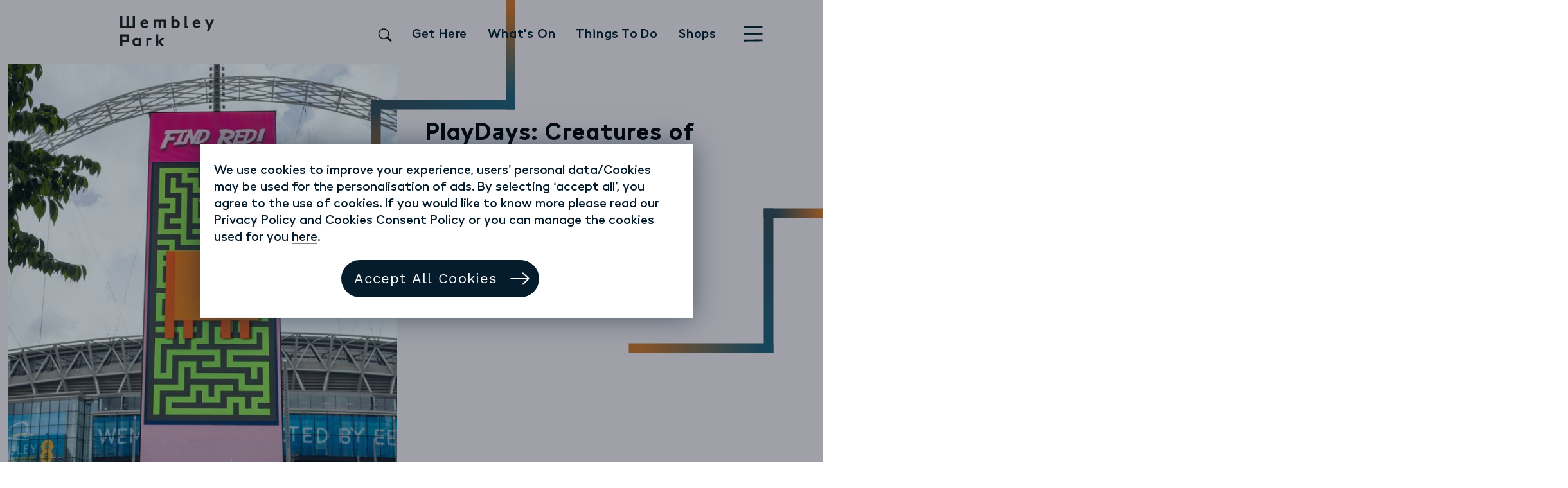

--- FILE ---
content_type: text/html; charset=utf-8
request_url: https://wembleypark.com/playdays-creatures-of-wembley-park/
body_size: 79776
content:


<!DOCTYPE html>



<html lang="en">
<head>
  <meta charset="utf-8">
  <meta http-equiv="x-ua-compatible" content="ie=edge">
  <meta name="viewport" content="width=device-width, initial-scale=1.0, maximum-scale=1.0, minimum-scale=1.0, user-scalable=no, user-scalable=0, viewport-fit=cover">
  <meta name="format-detection" content="telephone=no">
  <meta name="DC.Contributor" content="Fabrique">
  <link rel="DC.Contributor" href="https://fabrique.nl">
  <title>PlayDays: Creatures of Wembley Park | Wembley Park</title>
  <meta name="description"
        content="Join Wembley Park for a brand-new gaming experience, PlayDays: Creatures of Wembley Park">
  <meta name="referrer" content="unsafe-url">

  <link rel="preconnect" href="https://www.google-analytics.com">
  <link rel="preconnect" href="https://www.googletagmanager.com">
  <link rel="preconnect" href="https://180vod-adaptive.akamaized.net">

  
  

  
  
    
    <script type="application/javascript">
      document.GRADIENT_PATH_SRC = "/media/images/23_07_16_WP_Digital_Totems_005.width-100.jpg";
      document.SET_HEADER_BG = false;
      document.HEADER_BG_COLOR = "None";
    </script>
  


    

  

  

    
      
    
    <meta property="og:type" content="website">
    <meta property="og:title" content="PlayDays: Creatures of Wembley Park">
    <meta property="og:url" content="https://wembleypark.com/playdays-creatures-of-wembley-park/">
    <meta property="og:image"
          content="https://wembleypark.com/media/images/23_07_16_WP_Digital_Totems_005.2e16d0ba.fill-1200x630.jpg">
    <meta property="og:description"
          content="Join Wembley Park for a brand-new gaming experience, PlayDays: Creatures of Wembley Park">
    <meta property="og:site_name " content="Wembley Park">
    
    
    
    

    <meta name="facebook-domain-verification" content="a3rtybi42l6ziu91x842x18ml64ub8" />
    <meta name="twitter:title" content="PlayDays: Creatures of Wembley Park">
    <meta name="twitter:description" content="
            Join Wembley Park for a brand-new gaming experience, PlayDays: Creatures of Wembley Park">
    <meta name="twitter:card" content="summary_large_image">
    <meta name="twitter:site" content="Wembley Park">
    <meta property="twitter:image:src"
          content="https://wembleypark.com/media/images/23_07_16_WP_Digital_Totems_005.2e16d0ba.fill-1200x630.jpg">
    <meta name="robots" content="max-image-preview:large">

    <link rel="preload" href="/static/fonts/hellix/web/Hellix-SemiBold.woff" as="font" crossorigin="anonymous">
    <link rel="preload" href="/static/fonts/hellix/web/Hellix-Medium.woff" as="font" crossorigin="anonymous">
    <link rel="preload" href="/static/fonts/hellix/web/Hellix-Bold.woff" as="font" crossorigin="anonymous">
    <link rel="preload" href="/static/fonts/worksans/WorkSans-Regular.woff" as="font" crossorigin="anonymous">
  <script src="https://cdnjs.cloudflare.com/ajax/libs/Swiper/6.7.1/swiper-bundle.js" integrity="sha512-Rvs8JIyJf1gWVZ5jXlbLJqNbhWlGDwJaYlQsEEtdeffS4junSqcCx1QbULn2fXiPMeD6Rg3dbkf9+UqvmbrwGQ==" crossorigin="anonymous" referrerpolicy="no-referrer"></script>
  

  

  <!-- Google Tag Manager not enabled -->




  <!-- Google Tag Manager -->
  <script>(function(w,d,s,l,i){w[l]=w[l]||[];w[l].push({'gtm.start':
    new Date().getTime(),event:'gtm.js'});var f=d.getElementsByTagName(s)[0],
  j=d.createElement(s),dl=l!='dataLayer'?'&l='+l:'';j.async=true;j.src=
  'https://www.googletagmanager.com/gtm.js?id='+i+dl;f.parentNode.insertBefore(j,f);
  })(window,document,'script','dataLayer','GTM-T6J4G7T');</script>
  <!-- End Google Tag Manager -->

  <!-- Tiktok Pixel -->
  

  <!--No Tiktok Pixel-- >

  <!--End Tiktok Pixel -->

  
  <meta name="p:domain_verify" content="6e22e6487891f4031f5bf1ae7a4ba6c4"/>
  
  <meta name="google-site-verification" content="jUwV0TMAyCzB40G-uRCAdmtYjbYqSPNY-BhtpOWrrgo" />
  <meta name="author" content="Wembley Park">

  
  <link rel="apple-touch-icon" sizes="180x180" href="/static/images/favicons/apple-touch-icon.png">
  <link rel="icon" type="image/png" sizes="32x32" href="/static/images/favicons/favicon-32x32.png">
  <link rel="icon" type="image/png" sizes="16x16" href="/static/images/favicons/favicon-16x16.png">
  <link rel="manifest" href="/static/images/favicons/site.webmanifest">
  <link rel="mask-icon" href="/static/images/favicons/safari-pinned-tab.svg" color="#555555">
  <link rel="shortcut icon" href="/static/images/favicons/favicon.ico">
  <meta name="msapplication-TileColor" content="#da532c">
  <meta name="msapplication-TileImage" content="/static/images/favicons/mstile-144x144.png">
  <meta name="msapplication-config" content="/static/images/favicons/browserconfig.xml">
  <meta name="theme-color" content="#ffffff">

  
  <link href="/static/bundles/vendors~main~203e0718-41c74bcacdb6346e0f21.min.css" rel="stylesheet" />
<link href="/static/bundles/vendors~main~678f84af-41c74bcacdb6346e0f21.min.css" rel="stylesheet" />
<link href="/static/bundles/main~78bc4e04-41c74bcacdb6346e0f21.min.css" rel="stylesheet" />

</head>

<body class="event-theme-page">

  
    <!-- Google Tag Manager not enabled -->
  


<!-- Google Tag Manager (noscript) -->
<noscript><iframe src="https://www.googletagmanager.com/ns.html?id=GTM-T6J4G7T"
height="0" width="0" style="display:none;visibility:hidden"></iframe></noscript>
<!-- End Google Tag Manager (noscript) -->

<script type="text/javascript" src="https://secure.page9awry.com/js/218042.js" ></script>
<noscript><img width="640" height="360" src="https://secure.page9awry.com/218042.png" style="display:none;" /></noscript>


  <header class="page__header event-theme-page__header sticky-top" role="navigation" >
    
      

<nav class="page__header-content" data-controller="templates/page/page-header">

  
  <div class="container header__container">
    <div class="row">

      <a class="header__logo col-4 col-lg-3" href="/" aria-label="home" name="home" >
        
          
<div class="media-logo header__logo-image__media-logo row row align-items-center">

  <!-- gradient paths -->
  <div class="d-none d-md-block col-md-4 media-logo__gradient-paths header__logo-image__media-logo__gradient-paths">
    
  <div class="gradient-path gradient-path path-top hidden" data-controller="atoms/svg/gradient-path" data-route="D5:L5:D5:L5" data-colors='' data-unit="4" data-animate="true" data-delay="250" data-speed="4"data-triggers={"start":"header-sticky","end":"header-top"} data-instant="" data-use-gradient=""></div>



    
  <div class="gradient-path gradient-path path-bottom hidden" data-controller="atoms/svg/gradient-path" data-route="U6:R5:U5" data-colors='' data-unit="4" data-animate="true" data-delay="500" data-speed="4"data-triggers={"start":"header-sticky","end":"header-top"} data-instant="" data-use-gradient=""></div>



  </div>

  <!-- image-->
  <div class="col-12 col-md-8 media-logo__image header__logo-image__media-logo__image">
    <img width="90" height="90" src="/static/images/logos/wembley-park_logo.svg" alt="Wembley park">
  </div>

</div>

        
      </a>

      <div class="header__short-list d-none d-lg-block col-md-7 col-lg-8 block align-self-center">

        
          <div class="list header__short-list__list list-horizontal">
  <ul class="list__content header__short-list__list__content">
    <li class="list__item header__short-list__item">
      <form action="/search" method="get" class="search">
        <input class="search__input" type="text" placeholder="Search" name="query" id="searchInput">
    
        <div class="search__icon-container">
          <label for="searchInput" class="search__label" aria-label="Search">
          <svg xmlns="http://www.w3.org/2000/svg" width="16" height="16" fill="currentColor" class="bi bi-search" viewBox="0 0 16 16"> <path d="M11.742 10.344a6.5 6.5 0 1 0-1.397 1.398h-.001c.03.04.062.078.098.115l3.85 3.85a1 1 0 0 0 1.415-1.414l-3.85-3.85a1.007 1.007 0 0 0-.115-.1zM12 6.5a5.5 5.5 0 1 1-11 0 5.5 5.5 0 0 1 11 0z" stroke-width="0.2" stroke="#000000" fill="#000000"/> </svg> </label>
    
          <button class="search__submit" aria-label="Search">
            <svg xmlns="http://www.w3.org/2000/svg" width="16" height="16" fill="currentColor" class="bi bi-search" viewBox="0 0 16 16"> <path d="M11.742 10.344a6.5 6.5 0 1 0-1.397 1.398h-.001c.03.04.062.078.098.115l3.85 3.85a1 1 0 0 0 1.415-1.414l-3.85-3.85a1.007 1.007 0 0 0-.115-.1zM12 6.5a5.5 5.5 0 1 1-11 0 5.5 5.5 0 0 1 11 0z" stroke-width="0.2" stroke="#000000" fill="#000000"/> </svg>
          </button>
        </div>
      </form>
    </li>
    
      <li class="list__item header__short-list__item ">
        
<a class="link header__short-list__link hover-orange"  href="/get-here/" >


  

    Get Here

    

  


</a>


      </li>
    
      <li class="list__item header__short-list__item ">
        
<a class="link header__short-list__link hover-orange"  href="/whats-on/" >


  

    What&#x27;s On

    

  


</a>


      </li>
    
      <li class="list__item header__short-list__item ">
        
<a class="link header__short-list__link hover-orange"  href="/things-to-do/" >


  

    Things To Do

    

  


</a>


      </li>
    
      <li class="list__item header__short-list__item ">
        
<a class="link header__short-list__link hover-orange"  href="/shops-markets/" >


  

    Shops

    

  


</a>


      </li>
    
    
  </ul>
</div>
        
      </div>
<div class="header__search d-block d-lg-none col-6 col-md-4 align-self-center">
    <form action="/search" method="get" class="search__mobile" >
      <!-- <div class="search__mobile"> -->
        <input class="" type="search" placeholder="Search" name="query" id="searchInput">
        <button class="header__mobile_search_button" aria-label="Search">
          <svg xmlns="http://www.w3.org/2000/svg" width="16" height="16" fill="currentColor" class="bi bi-search" viewBox="0 0 16 16"> <path d="M11.742 10.344a6.5 6.5 0 1 0-1.397 1.398h-.001c.03.04.062.078.098.115l3.85 3.85a1 1 0 0 0 1.415-1.414l-3.85-3.85a1.007 1.007 0 0 0-.115-.1zM12 6.5a5.5 5.5 0 1 1-11 0 5.5 5.5 0 0 1 11 0z" stroke-width="0.2" stroke="#000000" fill="#000000"/> </svg>
        </button>
      <!-- </div> -->
      </form>
</div>
      <div class="header__menu-button col-2 col-sm-1  block align-self-center offset-sm-1 offset-md-1 offset-lg-0 no-padding align-self-end">
        

          <button class="icon-button header__menu-button__icon-button " data-controller="templates/page/main-menu" aria-label="”open-menu”">
            <?xml version="1.0" encoding="UTF-8"?>
<svg width="41px" height="35px" viewBox="0 0 41 35" version="1.1" xmlns="http://www.w3.org/2000/svg" xmlns:xlink="http://www.w3.org/1999/xlink">
    <!-- Generator: Sketch 64 (93537) - https://sketch.com -->
    <title>Slice 1</title>
    <desc>Created with Sketch.</desc>
    <g id="Page-1" stroke="none" stroke-width="1" fill="none" fill-rule="evenodd" stroke-linecap="square">
        <g id="Group-2-Copy" transform="translate(2.000000, 2.000000)" stroke="#041C2C" stroke-width="4">
            <g id="Group">
                <line x1="0.246666667" y1="0.46969697" x2="36.7533333" y2="0.46969697" id="Line-2"></line>
                <line x1="0.246666667" y1="15.5" x2="36.7533333" y2="15.5" id="Line-2-Copy-2"></line>
                <line x1="0.246666667" y1="30.530303" x2="36.7533333" y2="30.0606061" id="Line-2-Copy"></line>
            </g>
        </g>
    </g>
</svg>
          </button>
        
      </div>

    </div>
  </div>
  
</nav>



      
      
    
  </header>

  

  <main class="page__content event-theme-page__content" role="main">

    

  

    <section class="component__colored-hero-block row no-gutters dynamic-background-color">
  
  

    
      <div class="colored-hero-block__footer-wrapper container order-last">
        <div class="colored-hero-block__footer row row-no-gutters row-no-margin">
          <div class="colored-hero-block__marquee col-12 no-padding">
            

  <div  class="heading-repeater colored-hero-block__heading-repeater "  data-controller="base/match-height molecules/heading-repeater" data-delay="100" data-set-width="true" >

    
    <div class="marquee" data-controller="base/match-height">
    

    

      <div class="heading-repeater__item marquee__item" data-controller="base/show">

        
          <div class="heading-repeater__item-marquee-dotted" data-controller="base/even-width">
<h4 class="heading heading-4 colored-hero-block__heading-4 heading-outline-large fill" data-controller="atoms/text/heading/glyph-heading">•</h4>

<h4 class="heading heading-4 colored-hero-block__heading-4 heading-outline-large" data-controller="atoms/text/heading/glyph-heading">free gaming experience</h4>

</div>

        

      </div>
    

      <div class="heading-repeater__item marquee__item" data-controller="base/show">

        
          <div class="heading-repeater__item-marquee-dotted" data-controller="base/even-width">
<h4 class="heading heading-4 colored-hero-block__heading-4 heading-outline-large fill" data-controller="atoms/text/heading/glyph-heading">•</h4>

<h4 class="heading heading-4 colored-hero-block__heading-4 heading-outline-large" data-controller="atoms/text/heading/glyph-heading">free gaming experience</h4>

</div>

        

      </div>
    

      <div class="heading-repeater__item marquee__item" data-controller="base/show">

        
          <div class="heading-repeater__item-marquee-dotted" data-controller="base/even-width">
<h4 class="heading heading-4 colored-hero-block__heading-4 heading-outline-large fill" data-controller="atoms/text/heading/glyph-heading">•</h4>

<h4 class="heading heading-4 colored-hero-block__heading-4 heading-outline-large" data-controller="atoms/text/heading/glyph-heading">free gaming experience</h4>

</div>

        

      </div>
    

      <div class="heading-repeater__item marquee__item" data-controller="base/show">

        
          <div class="heading-repeater__item-marquee-dotted" data-controller="base/even-width">
<h4 class="heading heading-4 colored-hero-block__heading-4 heading-outline-large fill" data-controller="atoms/text/heading/glyph-heading">•</h4>

<h4 class="heading heading-4 colored-hero-block__heading-4 heading-outline-large" data-controller="atoms/text/heading/glyph-heading">free gaming experience</h4>

</div>

        

      </div>
    

      <div class="heading-repeater__item marquee__item" data-controller="base/show">

        
          <div class="heading-repeater__item-marquee-dotted" data-controller="base/even-width">
<h4 class="heading heading-4 colored-hero-block__heading-4 heading-outline-large fill" data-controller="atoms/text/heading/glyph-heading">•</h4>

<h4 class="heading heading-4 colored-hero-block__heading-4 heading-outline-large" data-controller="atoms/text/heading/glyph-heading">free gaming experience</h4>

</div>

        

      </div>
    

      <div class="heading-repeater__item marquee__item" data-controller="base/show">

        
          <div class="heading-repeater__item-marquee-dotted" data-controller="base/even-width">
<h4 class="heading heading-4 colored-hero-block__heading-4 heading-outline-large fill" data-controller="atoms/text/heading/glyph-heading">•</h4>

<h4 class="heading heading-4 colored-hero-block__heading-4 heading-outline-large" data-controller="atoms/text/heading/glyph-heading">free gaming experience</h4>

</div>

        

      </div>
    

      <div class="heading-repeater__item marquee__item" data-controller="base/show">

        
          <div class="heading-repeater__item-marquee-dotted" data-controller="base/even-width">
<h4 class="heading heading-4 colored-hero-block__heading-4 heading-outline-large fill" data-controller="atoms/text/heading/glyph-heading">•</h4>

<h4 class="heading heading-4 colored-hero-block__heading-4 heading-outline-large" data-controller="atoms/text/heading/glyph-heading">free gaming experience</h4>

</div>

        

      </div>
    

      <div class="heading-repeater__item marquee__item" data-controller="base/show">

        
          <div class="heading-repeater__item-marquee-dotted" data-controller="base/even-width">
<h4 class="heading heading-4 colored-hero-block__heading-4 heading-outline-large fill" data-controller="atoms/text/heading/glyph-heading">•</h4>

<h4 class="heading heading-4 colored-hero-block__heading-4 heading-outline-large" data-controller="atoms/text/heading/glyph-heading">free gaming experience</h4>

</div>

        

      </div>
    

      <div class="heading-repeater__item marquee__item" data-controller="base/show">

        
          <div class="heading-repeater__item-marquee-dotted" data-controller="base/even-width">
<h4 class="heading heading-4 colored-hero-block__heading-4 heading-outline-large fill" data-controller="atoms/text/heading/glyph-heading">•</h4>

<h4 class="heading heading-4 colored-hero-block__heading-4 heading-outline-large" data-controller="atoms/text/heading/glyph-heading">free gaming experience</h4>

</div>

        

      </div>
    

      <div class="heading-repeater__item marquee__item" data-controller="base/show">

        
          <div class="heading-repeater__item-marquee-dotted" data-controller="base/even-width">
<h4 class="heading heading-4 colored-hero-block__heading-4 heading-outline-large fill" data-controller="atoms/text/heading/glyph-heading">•</h4>

<h4 class="heading heading-4 colored-hero-block__heading-4 heading-outline-large" data-controller="atoms/text/heading/glyph-heading">free gaming experience</h4>

</div>

        

      </div>
    

      <div class="heading-repeater__item marquee__item" data-controller="base/show">

        
          <div class="heading-repeater__item-marquee-dotted" data-controller="base/even-width">
<h4 class="heading heading-4 colored-hero-block__heading-4 heading-outline-large fill" data-controller="atoms/text/heading/glyph-heading">•</h4>

<h4 class="heading heading-4 colored-hero-block__heading-4 heading-outline-large" data-controller="atoms/text/heading/glyph-heading">free gaming experience</h4>

</div>

        

      </div>
    

      <div class="heading-repeater__item marquee__item" data-controller="base/show">

        
          <div class="heading-repeater__item-marquee-dotted" data-controller="base/even-width">
<h4 class="heading heading-4 colored-hero-block__heading-4 heading-outline-large fill" data-controller="atoms/text/heading/glyph-heading">•</h4>

<h4 class="heading heading-4 colored-hero-block__heading-4 heading-outline-large" data-controller="atoms/text/heading/glyph-heading">free gaming experience</h4>

</div>

        

      </div>
    

      <div class="heading-repeater__item marquee__item" data-controller="base/show">

        
          <div class="heading-repeater__item-marquee-dotted" data-controller="base/even-width">
<h4 class="heading heading-4 colored-hero-block__heading-4 heading-outline-large fill" data-controller="atoms/text/heading/glyph-heading">•</h4>

<h4 class="heading heading-4 colored-hero-block__heading-4 heading-outline-large" data-controller="atoms/text/heading/glyph-heading">free gaming experience</h4>

</div>

        

      </div>
    

      <div class="heading-repeater__item marquee__item" data-controller="base/show">

        
          <div class="heading-repeater__item-marquee-dotted" data-controller="base/even-width">
<h4 class="heading heading-4 colored-hero-block__heading-4 heading-outline-large fill" data-controller="atoms/text/heading/glyph-heading">•</h4>

<h4 class="heading heading-4 colored-hero-block__heading-4 heading-outline-large" data-controller="atoms/text/heading/glyph-heading">free gaming experience</h4>

</div>

        

      </div>
    

      <div class="heading-repeater__item marquee__item" data-controller="base/show">

        
          <div class="heading-repeater__item-marquee-dotted" data-controller="base/even-width">
<h4 class="heading heading-4 colored-hero-block__heading-4 heading-outline-large fill" data-controller="atoms/text/heading/glyph-heading">•</h4>

<h4 class="heading heading-4 colored-hero-block__heading-4 heading-outline-large" data-controller="atoms/text/heading/glyph-heading">free gaming experience</h4>

</div>

        

      </div>
    

      <div class="heading-repeater__item marquee__item" data-controller="base/show">

        
          <div class="heading-repeater__item-marquee-dotted" data-controller="base/even-width">
<h4 class="heading heading-4 colored-hero-block__heading-4 heading-outline-large fill" data-controller="atoms/text/heading/glyph-heading">•</h4>

<h4 class="heading heading-4 colored-hero-block__heading-4 heading-outline-large" data-controller="atoms/text/heading/glyph-heading">free gaming experience</h4>

</div>

        

      </div>
    

      <div class="heading-repeater__item marquee__item" data-controller="base/show">

        
          <div class="heading-repeater__item-marquee-dotted" data-controller="base/even-width">
<h4 class="heading heading-4 colored-hero-block__heading-4 heading-outline-large fill" data-controller="atoms/text/heading/glyph-heading">•</h4>

<h4 class="heading heading-4 colored-hero-block__heading-4 heading-outline-large" data-controller="atoms/text/heading/glyph-heading">free gaming experience</h4>

</div>

        

      </div>
    

      <div class="heading-repeater__item marquee__item" data-controller="base/show">

        
          <div class="heading-repeater__item-marquee-dotted" data-controller="base/even-width">
<h4 class="heading heading-4 colored-hero-block__heading-4 heading-outline-large fill" data-controller="atoms/text/heading/glyph-heading">•</h4>

<h4 class="heading heading-4 colored-hero-block__heading-4 heading-outline-large" data-controller="atoms/text/heading/glyph-heading">free gaming experience</h4>

</div>

        

      </div>
    

      <div class="heading-repeater__item marquee__item" data-controller="base/show">

        
          <div class="heading-repeater__item-marquee-dotted" data-controller="base/even-width">
<h4 class="heading heading-4 colored-hero-block__heading-4 heading-outline-large fill" data-controller="atoms/text/heading/glyph-heading">•</h4>

<h4 class="heading heading-4 colored-hero-block__heading-4 heading-outline-large" data-controller="atoms/text/heading/glyph-heading">free gaming experience</h4>

</div>

        

      </div>
    

      <div class="heading-repeater__item marquee__item" data-controller="base/show">

        
          <div class="heading-repeater__item-marquee-dotted" data-controller="base/even-width">
<h4 class="heading heading-4 colored-hero-block__heading-4 heading-outline-large fill" data-controller="atoms/text/heading/glyph-heading">•</h4>

<h4 class="heading heading-4 colored-hero-block__heading-4 heading-outline-large" data-controller="atoms/text/heading/glyph-heading">free gaming experience</h4>

</div>

        

      </div>
    

    
    </div>
    

  </div>

          </div>
        </div>
      </div>
    

    <div class="container">
      <div class="row">

        <div class="colored-hero-block__image-wrapper col-12 col-md-6 align-self-end">
          
          
<figure class="image image-loader colored-hero-block__image-loader row row-no-margin ">

  

  <div class="image-loader__wrapper col-12 no-padding">
    <img width="640" height="360" loading="lazy" class="image-loader__img landscape  --default" src="/static/images/graphics/pixel.gif" alt="PlayDays: Creatures of Wembley Park is heading to Wembley Park" data-src="/media/images/23_07_16_WP_Digital_Totems_005.2e16d0ba.fill-630x735.jpg" data-srcset="" data-controller="atoms/media/image/image-loader">
  </div>
  
</figure>

          <ol class="cat-tag-list">

  

  

</ol>

        </div>

        <div class="colored-hero-block__content col-12 col-md-6">

          <div class="row block row-no-margin">

            <div class="colored-hero-block__content__heading col-12">
              
                <h1 class="heading heading-1 colored-hero-block__heading "  data-controller="atoms/text/heading/glyph-heading">PlayDays: Creatures of Wembley Park</h1>

              
            </div>

            <div class="colored-hero-block__content__description col-12 col-lg-10 offset-lg-2 no-padding">
              
                <p class="paragraph colored-hero-block__paragraph heading-1" >in Wembley Park</p>

              
            </div>

            <div class="colored-hero-block__content__date col-12 col-lg-10 offset-lg-2 no-padding">
              
                
  <div data-controller="molecules/date-time" data-start-date="05 Aug 2023" data-end-date="17 Aug 2023" data-start-time="" data-end-time=""  >
    <div class="date-time colored-hero-block__date-time paragraph large" >
      <time class="start-date-time hidden" datetime="05 Aug 2023 ">05 Aug 2023 </time>
      <time class="end-date-time hidden" datetime="05 Aug 2023 ">17 Aug 2023 </time>
      <div class="combined-date-time"></div>
    </div>
  </div>


              
            </div>

            <div class="gradient-paths colored-hero-block__gradient-paths">
              
  <div class="gradient-path gradient-path path-top hidden" data-controller="atoms/svg/gradient-path" data-route="D11:L14:D7" data-colors='' data-unit="15" data-animate="true" data-delay="250" data-speed="" data-instant="" data-use-gradient="true"></div>



              
  <div class="gradient-path gradient-path path-right hidden" data-controller="atoms/svg/gradient-path" data-route="R14:U14:R6" data-colors='' data-unit="15" data-animate="true" data-delay="450" data-speed="" data-instant="" data-use-gradient="true"></div>



            </div>

          </div>

        </div>
      </div>
    </div>

  

</section>


    <div class="container">

        <div class="row">

          <div class="event-theme-page__meta col-12 offset-lg-1 col-lg-7 block">

            
<div class="link__back__wrapper event-theme-page__link-back-wrapper offset">
  
    
<a class="link  link__back"  href="/" >


  
  

    
      
<figure class="image  ">

  
    <img width="55" height="55" loading="lazy" class="image__img"  src="/static/images/icons/icon_arrow-right.svg"  alt="Back to Wembley Park">
  

  
</figure>

    

    
      <span>Wembley Park</span>
    
  



</a>


  
</div>


            
              
                <section class="component__introduction-block "  >

  
  

  <div class="container no-padding-right">
  
  <div class="row block introduction-block col-12 no-padding">
    

  

    

  


  
  <p  class="paragraph introduction">From the depths of an underground labyrinth that runs beneath Wembley Park, hundreds of weird and wonderful digital creatures are about to emerge.</p>



  

    

  


  </div>

  </div>

  
  

</section>

              
            
              
                <section class="component__rich-text-block "  >

  
  

  <div class="container no-padding-right">
  
  <div class="row block rich-text-block col-12 no-padding ">
    

  

    

  


  
  

<div class="rich-text event-theme-page_rich-text ">
  <p>Take on the friendly creatures as they pop-up on Olympic Way&#x27;s giant screens to challenge you with mazes, chases, and balancing acts in a series of fun and free games all day long. Gaming experts will help you take control of easy-to-use custom joysticks, jumbo buttons, and even a programmable banana as you attempt to find and collect all of Wembley Park&#x27;s Creatures.</p>
</div>




  

    

  


  </div>

  </div>

  
  

</section>

              
            
          </div>

          
        </div>
    </div>
  



    
      
        <section class="component__page-grid-block "  >

  
  

  <div class="container ">
  
  <div class="row block page-grid-block ">
    

  

    

  


  

  

    <div  class="col-12 " >

      
      <div class="page-grid-block__meta col-12 col-md-8 no-padding" >
        
          <div class="page-grid-block__title">
          <h2 class="heading heading-2 page-grid-block__heading-2 " data-controller="atoms/text/heading/glyph-heading">Upcoming PlayDays events</h2>

          </div>
        

        
      </div>
      

      <ol class="page-grid page-grid-block__page-grid row row-eq-height">

        
         
          
            
              
                
                  


<li class="page-grid-item  block__double-padding-bottom col-12 col-md-6 col-lg-4" >

  

    
      <a class="block--link" href="/whats-on/summer-of-play-play-days-creatures-of-wembley-park-17-aug-23/">
    

    
    

    

      

          <div class="grid-item__image">

            

            

              
              
              
              
              

              
                
<figure class="image image-loader page-grid-block__image-loader row row-no-margin rounded">

  

  <div class="image-loader__wrapper col-12 no-padding">
    <img width="640" height="360" loading="lazy" class="image-loader__img landscape  zoom--default" src="/static/images/graphics/pixel.gif" alt="PlayDays: Creatures of Wembley Park is heading to Wembley Park" data-src="" data-srcset="{&quot;xs&quot;:&quot;/media/images/23_07_16_WP_Digital_Totems_002.2e16d0ba.fill-450x300.jpg&quot;}" data-controller="atoms/media/image/image-loader">
  </div>
  
</figure>

              

            

            

            
              <ol class="cat-tag-list">

  
    
      <li class="cat-tag-list__item page-grid-block__cat-tag-list__item ">

  
    <span class="cat-tag-list__href" data-link="?category=10#filtered-block" data-controller="molecules/tag">
  
    <span class="cat-tag-list__label">Family &amp; Children</span>
  
  </span>
  

</li>

    
  

  
    <li class="cat-tag-list__item page-grid-block__cat-tag-list__item free">

  
    <span class="cat-tag-list__label">Free</span>
  

</li>

  

</ol>

            

            

          </div>

      

      

          <div class="grid-item__meta">

            
              
  
    <h3 class="heading heading-3 page-grid-block__heading-3 " data-controller="atoms/text/heading/glyph-heading">PlayDays : Creatures of Wembley Park</h3>

  


            

            

            
              <div>
              
  <div data-controller="molecules/date-time" data-start-date="17 Aug 2023" data-end-date="17 Aug 2023" data-start-time="11 a.m." data-end-time="6 p.m."  >
    <div class="date-time page-grid-block__date-time paragraph orange" >
      <time class="start-date-time hidden" datetime="17 Aug 2023 11 a.m.">17 Aug 2023 11 a.m.</time>
      <time class="end-date-time hidden" datetime="17 Aug 2023 11 a.m.">17 Aug 2023 6 p.m.</time>
      <div class="combined-date-time"></div>
    </div>
  </div>


              </div>
            

            

            

            
              <p class="paragraph page-grid-block__paragraph grid-item__description" >A brand-new interactive gaming experience is heading to Wembley Park on Thursday 17th August.</p>

            

            
              
  <span class="link-lines page-grid-block__link-lines ">


  <span class="line float-left">
    
  <div class="gradient-path gradient-path  " data-controller="atoms/svg/gradient-path" data-route="R5:D15:R40" data-colors='' data-unit="2" data-animate="" data-delay="" data-speed="" data-instant="" data-use-gradient=""></div>



  </span>
  <span class="label">Read more</span>
  <span class="line float-right">
    
  <div class="gradient-path gradient-path  " data-controller="atoms/svg/gradient-path" data-route="D7:R35:D10" data-colors='' data-unit="2" data-animate="" data-delay="" data-speed="" data-instant="" data-use-gradient=""></div>



  </span>


  </span>


            

            </div>

        

    

    
      </a>
    

  

</li>

                
              
            
          
        

      </ol>

      

    </div>

  




  

    

  


  </div>

  </div>

  
  

</section>




      
        <section class="component__cta-super-block "  >

  
  

  <div class="container ">
  
  <div class="row block cta-super-block ">
    

  

    

  


  
  
    
      



<div  class="cta-super-link col-12 cta-super-link__cta-link" data-controller="atoms/link/cta-link">

  <a class="cta-super-link__wrapper float-right"  href="/get-here/"  target="_self" rel="noreferrer">

      

      <ul class="cta-super-link__list">

        
          <li class="cta-super-link__item">
            
<figure class="image cta-super-link__image ">

  
    <img width="55" height="55" loading="lazy" class="image__img" src="/documents/10/Icon23.svg" alt="image">
  

  
</figure>

          </li>
        
          <li class="cta-super-link__item">
            
<figure class="image cta-super-link__image ">

  
    <img width="55" height="55" loading="lazy" class="image__img" src="/documents/11/Icon22.svg" alt="image">
  

  
</figure>

          </li>
        

        
      </ul>

      <div class="cta-super-link__heading">
        
  
    <h2 class="heading heading-2 cta-super-link__heading-2 " >Get here</h2>

  


      </div>

      <div class="cta-super-link__icon">
        
<figure class="image cta-super-link__image ">

  
    <img width="55" height="55" loading="lazy" class="image__img"  src="/static/images/icons/icon_arrow-right.svg"  alt="image">
  

  
</figure>

      </div>

    
  </a>

</div>


    
  



  

    

  


  </div>

  </div>

  
  

</section>

      
        <section class="component__image-carousel-block "  >

  
  

  <div class="container ">
  
  <div class="row block image-carousel-block swiper-container ">
    

  

    

  


  

  

     
        <div  class="image-carousel-block__header col-12">
          <h2 class="heading heading-2 image-carousel-block__heading-2 " data-controller="atoms/text/heading/glyph-heading">PlayDays March 2023</h2>

        </div>
      

      <ol class="swiper-wrapper row row-no-margin col-12 flex-nowrap " data-controller="molecules/image-carousel">
        
          
            <li class="d-inline-block swiper-slide landscape">
              
              
              
<figure class="image image-loader image-carousel-block__image-loader row row-no-margin rounded">

  

  <div class="image-loader__wrapper col-12 no-padding">
    <img width="640" height="360" loading="lazy" class="image-loader__img landscape  --default" src="/static/images/graphics/pixel.gif" alt="PlayDays: Creatures of Wembley Park is heading to Wembley Park" data-src="" data-srcset="{&quot;xs&quot;:&quot;/media/images/single_totem2.2e16d0ba.fill-450x300.jpg&quot;,&quot;lg&quot;:&quot;/media/images/single_totem2.2e16d0ba.fill-900x600.jpegquality-60.jpg&quot;}" data-controller="atoms/media/image/image-loader">
  </div>
  
</figure>

            </li>
          
        
          
            <li class="d-inline-block swiper-slide portrait">
              
              
              
<figure class="image image-loader image-carousel-block__image-loader row row-no-margin rounded">

  

  <div class="image-loader__wrapper col-12 no-padding">
    <img width="640" height="360" loading="lazy" class="image-loader__img portrait  --default" src="/static/images/graphics/pixel.gif" alt="PlayDays: Creatures of Wembley Park is heading to Wembley Park" data-src="" data-srcset="{&quot;xs&quot;:&quot;/media/images/single_totem_kids.2e16d0ba.fill-225x287.jpg&quot;,&quot;lg&quot;:&quot;/media/images/single_totem_kids.2e16d0ba.fill-450x573.jpegquality-60.jpg&quot;}" data-controller="atoms/media/image/image-loader">
  </div>
  
</figure>

            </li>
        
        
          
            <li class="d-inline-block swiper-slide landscape">
              
              
              
<figure class="image image-loader image-carousel-block__image-loader row row-no-margin rounded">

  

  <div class="image-loader__wrapper col-12 no-padding">
    <img width="640" height="360" loading="lazy" class="image-loader__img landscape  --default" src="/static/images/graphics/pixel.gif" alt="PlayDays: Creatures of Wembley Park is heading to Wembley Park" data-src="" data-srcset="{&quot;xs&quot;:&quot;/media/images/2_totem.2e16d0ba.fill-450x300.jpg&quot;,&quot;lg&quot;:&quot;/media/images/2_totem.2e16d0ba.fill-900x600.jpegquality-60.jpg&quot;}" data-controller="atoms/media/image/image-loader">
  </div>
  
</figure>

            </li>
          
        
      </ol>
  



  

    

  


  </div>

  </div>

  
  

</section>

      
        <section class="component__page-carousel-block "  >

  
  

  <div class="container ">
  
  <div class="row block page-carousel-block swiper-container ">
    

  

    

  


  

  
  <div  class="col-12 col-md-8 col-lg-7">

    
      <h2 class="heading heading-2 page__heading-2 heading-outline-large orange" data-controller="atoms/text/heading/glyph-heading">Summer of Play</h2>

    

    
      <h2 class="heading heading-2 page__heading-2 " data-controller="atoms/text/heading/glyph-heading">in Wembley Park</h2>

    

    
      <p class="paragraph page__paragraph " >Dance workshops, intergalactic discos, arts and crafts sessions, Spanish festivals, audiovisual experiences and more. Don&#x27;t miss a season of free events and activities with Summer of Play in Wembley Park.</p>

    

  </div>

  <div class="swiper-container-outer row row-no-margin">

    <div class="swiper-container row row-no-margin">

      <ol class="swiper-wrapper row row-no-margin flex-nowrap" data-controller="molecules/page-carousel" data-id="5840f0152828b80c3cf34eaca141ef37">
        
         


<li class="page-grid-item  block__double-padding-bottom col-8 col-sm-6 col-lg-4 col-xl-3 swiper-slide" >

  

    
      <a class="block--link" href="/whats-on/summer-rocks-art-in-the-park/">
    

    
    

    

      

          <div class="grid-item__image">

            

            

              
              
              
              
              

              
                
<figure class="image image-loader page__image-loader row row-no-margin rounded">

  

  <div class="image-loader__wrapper col-12 no-padding">
    <img width="640" height="360" loading="lazy" class="image-loader__img landscape  zoom--default" src="/static/images/graphics/pixel.gif" alt="image" data-src="" data-srcset="{&quot;xs&quot;:&quot;/media/images/life_drawing.2e16d0ba.fill-450x300.jpg&quot;}" data-controller="atoms/media/image/image-loader">
  </div>
  
</figure>

              

            

            

            

            

          </div>

      

      

          <div class="grid-item__meta">

            
              
  
    <h3 class="heading heading-3 page__heading-3 " data-controller="atoms/text/heading/glyph-heading">Art in the Park</h3>

  


            

            

            

            

            
              <div class="highlight" data-controller="atoms/text/highlight" data-order="1">
  <span class="highlight__content heading-2 heading-outline-small orange">1</span>
</div>

            

            

            

            </div>

        

    

    
      </a>
    

  

</li>

        
         


<li class="page-grid-item  block__double-padding-bottom col-8 col-sm-6 col-lg-4 col-xl-3 swiper-slide" >

  

    
      <a class="block--link" href="/feria-de-londres-in-wembley-park/">
    

    
    

    

      

          <div class="grid-item__image">

            

            

              
              
              
              
              

              
                
<figure class="image image-loader page__image-loader row row-no-margin rounded">

  

  <div class="image-loader__wrapper col-12 no-padding">
    <img width="640" height="360" loading="lazy" class="image-loader__img landscape  zoom--default" src="/static/images/graphics/pixel.gif" alt="Feria de Londres is heading to Wembley Park" data-src="" data-srcset="{&quot;xs&quot;:&quot;/media/images/Audience.2e16d0ba.fill-450x300.jpg&quot;}" data-controller="atoms/media/image/image-loader">
  </div>
  
</figure>

              

            

            

            

            

          </div>

      

      

          <div class="grid-item__meta">

            
              
  
    <h3 class="heading heading-3 page__heading-3 " data-controller="atoms/text/heading/glyph-heading">Feria de Londres</h3>

  


            

            

            

            

            
              <div class="highlight" data-controller="atoms/text/highlight" data-order="2">
  <span class="highlight__content heading-2 heading-outline-small orange">2</span>
</div>

            

            

            

            </div>

        

    

    
      </a>
    

  

</li>

        
         


<li class="page-grid-item  block__double-padding-bottom col-8 col-sm-6 col-lg-4 col-xl-3 swiper-slide" >

  

    
      <a class="block--link" href="/whats-on/summer-of-play-youre-out-of-this-world-disco/">
    

    
    

    

      

          <div class="grid-item__image">

            

            

              
              
              
              
              

              
                
<figure class="image image-loader page__image-loader row row-no-margin rounded">

  

  <div class="image-loader__wrapper col-12 no-padding">
    <img width="640" height="360" loading="lazy" class="image-loader__img landscape  zoom--default" src="/static/images/graphics/pixel.gif" alt="You&#x27;re Out Of This World at Wembley Park&#x27;s Summer of Play" data-src="" data-srcset="{&quot;xs&quot;:&quot;/media/images/kategreenphotog_DX_Smithfield-16.2e16d0ba.fill-450x300.jpg&quot;}" data-controller="atoms/media/image/image-loader">
  </div>
  
</figure>

              

            

            

            

            

          </div>

      

      

          <div class="grid-item__meta">

            
              
  
    <h3 class="heading heading-3 page__heading-3 " data-controller="atoms/text/heading/glyph-heading">You&#x27;re Out Of This World Disco</h3>

  


            

            

            

            

            
              <div class="highlight" data-controller="atoms/text/highlight" data-order="3">
  <span class="highlight__content heading-2 heading-outline-small orange">3</span>
</div>

            

            

            

            </div>

        

    

    
      </a>
    

  

</li>

        
         


<li class="page-grid-item  block__double-padding-bottom col-8 col-sm-6 col-lg-4 col-xl-3 swiper-slide" >

  

    
      <a class="block--link" href="/whats-on/summer-of-play-traceworks/">
    

    
    

    

      

          <div class="grid-item__image">

            

            

              
              
              
              
              

              
                
<figure class="image image-loader page__image-loader row row-no-margin rounded">

  

  <div class="image-loader__wrapper col-12 no-padding">
    <img width="640" height="360" loading="lazy" class="image-loader__img landscape  zoom--default" src="/static/images/graphics/pixel.gif" alt="Traceworks at Wembley Park&#x27;s Summer of Play" data-src="" data-srcset="{&quot;xs&quot;:&quot;/media/images/Traceworks_at_Wembley_Parks_Summer.2e16d0ba.fill-450x300.jpg&quot;}" data-controller="atoms/media/image/image-loader">
  </div>
  
</figure>

              

            

            

            

            

          </div>

      

      

          <div class="grid-item__meta">

            
              
  
    <h3 class="heading heading-3 page__heading-3 " data-controller="atoms/text/heading/glyph-heading">Traceworks</h3>

  


            

            

            

            

            
              <div class="highlight" data-controller="atoms/text/highlight" data-order="4">
  <span class="highlight__content heading-2 heading-outline-small orange">4</span>
</div>

            

            

            

            </div>

        

    

    
      </a>
    

  

</li>

        
         


<li class="page-grid-item  block__double-padding-bottom col-8 col-sm-6 col-lg-4 col-xl-3 swiper-slide" >

  

    
      <a class="block--link" href="/wembas-dream/">
    

    
    

    

      

          <div class="grid-item__image">

            

            

              
              
              
              
              

              
                
<figure class="image image-loader page__image-loader row row-no-margin rounded">

  

  <div class="image-loader__wrapper col-12 no-padding">
    <img width="640" height="360" loading="lazy" class="image-loader__img landscape  zoom--default" src="/static/images/graphics/pixel.gif" alt="Wemba&#x27;s Dream: Join the Journey in Wembley Park" data-src="" data-srcset="{&quot;xs&quot;:&quot;/media/images/Wemba_2022_animation_still.9400f2ce.fill-450x300.jpg&quot;}" data-controller="atoms/media/image/image-loader">
  </div>
  
</figure>

              

            

            

            

            

          </div>

      

      

          <div class="grid-item__meta">

            
              
  
    <h3 class="heading heading-3 page__heading-3 " data-controller="atoms/text/heading/glyph-heading">Wemba&#x27;s Dream: Join The Journey</h3>

  


            

            

            

            

            
              <div class="highlight" data-controller="atoms/text/highlight" data-order="5">
  <span class="highlight__content heading-2 heading-outline-small orange">5</span>
</div>

            

            

            

            </div>

        

    

    
      </a>
    

  

</li>

        
      </ol>

    </div>

    <div id="swiper-button-prev__5840f0152828b80c3cf34eaca141ef37" class="swiper-button-prev page-swiper__arrow-prev float-left">
      
<figure class="image page__image ">

  
    <img width="55" height="55" loading="lazy" class="image__img"  src="/static/images/icons/icon_arrow-left.svg"  alt="previous slide">
  

  
</figure>

    </div>

    <div id="swiper-button-next__5840f0152828b80c3cf34eaca141ef37" class="swiper-button-next page-swiper__arrow-next float-right">
      
<figure class="image page__image ">

  
    <img width="55" height="55" loading="lazy" class="image__img"  src="/static/images/icons/icon_arrow-right.svg"  alt="next slide">
  

  
</figure>

    </div>

  </div>

</div>



  

    

  


  </div>

  </div>

  
  

</section>

      
        <section class="component__page-grid-block "  >

  
  

  <div class="container ">
  
  <div class="row block page-grid-block ">
    

  

    

  


  

  

    <div  class="col-12 " >

      
      <div class="page-grid-block__meta col-12 col-md-8 no-padding" >
        
          <div class="page-grid-block__title">
          <h2 class="heading heading-2 page-grid-block__heading-2 " data-controller="atoms/text/heading/glyph-heading">Summer in Wembley Park</h2>

          </div>
        

        
      </div>
      

      <ol class="page-grid page-grid-block__page-grid row row-eq-height">

        
         
          
            
              
                
                  


<li class="page-grid-item  block__double-padding-bottom col-12 col-md-6 col-lg-4" >

  

    
      <a class="block--link" href="/summer-holidays-in-wembley-park/">
    

    
    

    

      

          <div class="grid-item__image">

            

            

              
              
              
              
              

              
                
<figure class="image image-loader page-grid-block__image-loader row row-no-margin rounded">

  

  <div class="image-loader__wrapper col-12 no-padding">
    <img width="640" height="360" loading="lazy" class="image-loader__img landscape  zoom--default" src="/static/images/graphics/pixel.gif" alt="Tish &amp; The Circus Bus as part of Wembley Park&#x27;s Summer Sessions" data-src="" data-srcset="{&quot;xs&quot;:&quot;/media/images/22_07_16_WP_IBD2022_050.2e16d0ba.fill-450x300.jpg&quot;}" data-controller="atoms/media/image/image-loader">
  </div>
  
</figure>

              

            

            

            
              <ol class="cat-tag-list">

  

  

</ol>

            

            

          </div>

      

      

          <div class="grid-item__meta">

            
              
  
    <h3 class="heading heading-3 page-grid-block__heading-3 " data-controller="atoms/text/heading/glyph-heading">Summer Holidays in Wembley Park</h3>

  


            

            

            
              <div>
              
  <div data-controller="molecules/date-time" data-start-date="23 Jul 2023" data-end-date="03 Sep 2023" data-start-time="" data-end-time=""  >
    <div class="date-time page-grid-block__date-time paragraph orange" >
      <time class="start-date-time hidden" datetime="23 Jul 2023 ">23 Jul 2023 </time>
      <time class="end-date-time hidden" datetime="23 Jul 2023 ">03 Sep 2023 </time>
      <div class="combined-date-time"></div>
    </div>
  </div>


              </div>
            

            

            

            
              <p class="paragraph page-grid-block__paragraph grid-item__description" >Summer is here in Wembley Park, start planning your perfect day out</p>

            

            
              
  <span class="link-lines page-grid-block__link-lines ">


  <span class="line float-left">
    
  <div class="gradient-path gradient-path  " data-controller="atoms/svg/gradient-path" data-route="R5:D15:R40" data-colors='' data-unit="2" data-animate="" data-delay="" data-speed="" data-instant="" data-use-gradient=""></div>



  </span>
  <span class="label">Read more</span>
  <span class="line float-right">
    
  <div class="gradient-path gradient-path  " data-controller="atoms/svg/gradient-path" data-route="D7:R35:D10" data-colors='' data-unit="2" data-animate="" data-delay="" data-speed="" data-instant="" data-use-gradient=""></div>



  </span>


  </span>


            

            </div>

        

    

    
      </a>
    

  

</li>

                
              
            
              
                
                  


<li class="page-grid-item  block__double-padding-bottom col-12 col-md-6 col-lg-4" >

  

    
      <a class="block--link" href="/things-to-do/enjoying-great-wembley-park-outdoors/">
    

    
    

    

      

          <div class="grid-item__image">

            

            

              
              
              
              
              

              
                
<figure class="image image-loader page-grid-block__image-loader row row-no-margin rounded">

  

  <div class="image-loader__wrapper col-12 no-padding">
    <img width="640" height="360" loading="lazy" class="image-loader__img landscape  zoom--default" src="/static/images/graphics/pixel.gif" alt="Picnic in Union Park at Wembley Park" data-src="" data-srcset="{&quot;xs&quot;:&quot;/media/images/Picnic_in_Union_Park_at_Wembley_Pa.2e16d0ba.fill-450x300.jpg&quot;}" data-controller="atoms/media/image/image-loader">
  </div>
  
</figure>

              

            

            

            
              <ol class="cat-tag-list">

  
    
      <li class="cat-tag-list__item page-grid-block__cat-tag-list__item ">

  
    <span class="cat-tag-list__href" data-link="?category=5#filtered-block" data-controller="molecules/tag">
  
    <span class="cat-tag-list__label">Days out</span>
  
  </span>
  

</li>

    
  

  

</ol>

            

            

          </div>

      

      

          <div class="grid-item__meta">

            
              
  
    <h3 class="heading heading-3 page-grid-block__heading-3 " data-controller="atoms/text/heading/glyph-heading">Enjoying the great Wembley Park outdoors</h3>

  


            

            

            
              <div>
              

              </div>
            

            

            

            
              <p class="paragraph page-grid-block__paragraph grid-item__description" >With plenty of pocket parks, tranquil spaces and family-friendly play parks, enjoying the great outdoors is one of the best things to do in Wembley Park.</p>

            

            
              
  <span class="link-lines page-grid-block__link-lines ">


  <span class="line float-left">
    
  <div class="gradient-path gradient-path  " data-controller="atoms/svg/gradient-path" data-route="R5:D15:R40" data-colors='' data-unit="2" data-animate="" data-delay="" data-speed="" data-instant="" data-use-gradient=""></div>



  </span>
  <span class="label">Read more</span>
  <span class="line float-right">
    
  <div class="gradient-path gradient-path  " data-controller="atoms/svg/gradient-path" data-route="D7:R35:D10" data-colors='' data-unit="2" data-animate="" data-delay="" data-speed="" data-instant="" data-use-gradient=""></div>



  </span>


  </span>


            

            </div>

        

    

    
      </a>
    

  

</li>

                
              
            
              
                
                  


<li class="page-grid-item  block__double-padding-bottom col-12 col-md-6 col-lg-4" >

  

    
      <a class="block--link" href="/whats-on/london-designer-outlet-prepare-to-party-birthday-trail-summer-23/">
    

    
    

    

      

          <div class="grid-item__image">

            

            

              
              
              
              
              

              
                
<figure class="image image-loader page-grid-block__image-loader row row-no-margin rounded">

  

  <div class="image-loader__wrapper col-12 no-padding">
    <img width="640" height="360" loading="lazy" class="image-loader__img landscape  zoom--default" src="/static/images/graphics/pixel.gif" alt="Prepare to Party Birthday Trail with London Designer Outlet in Wembley Park" data-src="" data-srcset="{&quot;xs&quot;:&quot;/media/images/Colourful-balloons.2e16d0ba.fill-450x300.jpg&quot;}" data-controller="atoms/media/image/image-loader">
  </div>
  
</figure>

              

            

            

            
              <ol class="cat-tag-list">

  
    
      <li class="cat-tag-list__item page-grid-block__cat-tag-list__item ">

  
    <span class="cat-tag-list__href" data-link="?category=10#filtered-block" data-controller="molecules/tag">
  
    <span class="cat-tag-list__label">Family &amp; Children</span>
  
  </span>
  

</li>

    
  

  
    <li class="cat-tag-list__item page-grid-block__cat-tag-list__item free">

  
    <span class="cat-tag-list__label">Free</span>
  

</li>

  

</ol>

            

            

          </div>

      

      

          <div class="grid-item__meta">

            
              
  
    <h3 class="heading heading-3 page-grid-block__heading-3 " data-controller="atoms/text/heading/glyph-heading">Prepare to Party Birthday Trail with London Designer Outlet</h3>

  


            

            
              
              <p class="paragraph page-grid-block__paragraph location" >location: London Designer Outlet</p>

            

            
              <div>
              
  <div data-controller="molecules/date-time" data-start-date="14 Oct 2023" data-end-date="31 Oct 2023" data-start-time="None" data-end-time="None"  >
    <div class="date-time page-grid-block__date-time paragraph orange" >
      <time class="start-date-time hidden" datetime="14 Oct 2023 None">14 Oct 2023 None</time>
      <time class="end-date-time hidden" datetime="14 Oct 2023 None">31 Oct 2023 None</time>
      <div class="combined-date-time"></div>
    </div>
  </div>


              </div>
            

            

            

            
              <p class="paragraph page-grid-block__paragraph grid-item__description" >Prepare to Party Birthday Trail with London Designer Outlet</p>

            

            
              
  <span class="link-lines page-grid-block__link-lines ">


  <span class="line float-left">
    
  <div class="gradient-path gradient-path  " data-controller="atoms/svg/gradient-path" data-route="R5:D15:R40" data-colors='' data-unit="2" data-animate="" data-delay="" data-speed="" data-instant="" data-use-gradient=""></div>



  </span>
  <span class="label">Read more</span>
  <span class="line float-right">
    
  <div class="gradient-path gradient-path  " data-controller="atoms/svg/gradient-path" data-route="D7:R35:D10" data-colors='' data-unit="2" data-animate="" data-delay="" data-speed="" data-instant="" data-use-gradient=""></div>



  </span>


  </span>


            

            </div>

        

    

    
      </a>
    

  

</li>

                
              
            
          
        

      </ol>

      
        
          <a class="button button__rounded page-grid-block__button col-12 full-width "  href="/things-to-do/family-guide-wembley-park/" target="_self">
  
  <span class="button__label page-grid-block__label">Things to do for families</span>
  
</a>

        
      

    </div>

  




  

    

  


  </div>

  </div>

  
  

</section>




      
    

  </main>

  <footer class="page__footer event-theme-page__footer" role="contentinfo">
    
      

<!--content-->
<section class="footer-content page__footer-content">

  <div class="container block">

    <div class="row footer-blocks page__footer-blocks">

      <div class="col-12 col-md-6 block">
        
          <div class="newsletter-block__heading footer-newsletter__heading row">
  <div class="col-12">
    
      <h3 class="heading heading-3 footer-newsletter__heading-3 inverted" >Stay up to date</h3>

      <p class="heading-3 newsletter-block__description inverted">Sign up to our weekly newsletter</p>
    
  </div>
</div>


  <form class="form mailchimp-newsletter__form row row-no-gutters inverted block" action="/mailchimp/signup/" method="post" data-controller="organisms/form/form-ajax" >
  

  

    

      <p class="paragraph newsletter-form__paragraph inverted" >Mailchimp is currently disabled!</p>


    

  


</form>





        
      </div>

      <div class='col-12 col-md-6'>
        
          <section class="component__social-links-block "  >

  
  

  <div class="container ">
  
  <div class="row block social-links-block ">
    

  

    

  


  

  

    <div class="list social-links__list list-horizontal">

       <div class="list__heading social-links__heading">
        
  
    <h3 class="heading heading-3 social-links__heading-3 inverted" >Follow us on social media</h3>

  


      </div>

      <ul class="list__content social-links__list__content">

          
            <li class="list__item social-links__item ">
              <a class="link-social social-links__link-social inverted"  href="https://twitter.com/WembleyParkLDN"  target="_blank" rel="noreferrer" aria-label=Twitter>
  
    
      


  
    
<img loading="lazy" width="40" height="40" class="image-icon link-social__image-icon inverted fontawesome-icon"  data-src="/static/fonts/fontawesome/svgs/brands/twitter-new.svg"  data-controller="atoms/svg/inline-svg"  alt="brands/twitter-new">
  


    
  
</a>

            </li>
          

          
            <li class="list__item social-links__item ">
              <a class="link-social social-links__link-social inverted"  href="https://www.facebook.com/WembleyParkLDN"  target="_blank" rel="noreferrer" aria-label=Facebook>
  
    
      


  
    
<img loading="lazy" width="40" height="40" class="image-icon link-social__image-icon inverted fontawesome-icon"  data-src="/static/fonts/fontawesome/svgs/brands/facebook.svg"  data-controller="atoms/svg/inline-svg"  alt="brands/facebook">
  


    
  
</a>

            </li>
          

          
            <li class="list__item social-links__item ">
              <a class="link-social social-links__link-social inverted"  href="https://www.instagram.com/wembleyparkldn/?hl=en"  target="_blank" rel="noreferrer" aria-label=Instagram>
  
    
      


  
    
<img loading="lazy" width="40" height="40" class="image-icon link-social__image-icon inverted fontawesome-icon"  data-src="/static/fonts/fontawesome/svgs/brands/instagram.svg"  data-controller="atoms/svg/inline-svg"  alt="brands/instagram">
  


    
  
</a>

            </li>
          

          
            <li class="list__item social-links__item ">
              <a class="link-social social-links__link-social inverted"  href="https://www.youtube.com/channel/UCFasECPyIeuI2bm-2w0kchw"  target="_blank" rel="noreferrer" aria-label=Youtube>
  
    
      


  
    
<img loading="lazy" width="40" height="40" class="image-icon link-social__image-icon inverted fontawesome-icon"  data-src="/static/fonts/fontawesome/svgs/brands/youtube.svg"  data-controller="atoms/svg/inline-svg"  alt="brands/youtube">
  


    
  
</a>

            </li>
          

          
            <li class="list__item social-links__item ">
              <a class="link-social social-links__link-social inverted"  href="https://www.tripadvisor.com/Attraction_Review-g528820-d13426063-Reviews-Wembley_Park-Wembley_Greater_London_England.html"  target="_blank" rel="noreferrer" aria-label=Trip Advisor>
  
    
      


  
    
<img loading="lazy" width="40" height="40" class="image-icon link-social__image-icon inverted fontawesome-icon"  data-src="/static/fonts/fontawesome/svgs/brands/tripadvisor.svg"  data-controller="atoms/svg/inline-svg"  alt="brands/tripadvisor">
  


    
  
</a>

            </li>
          

          

          
            <li class="list__item social-links__item ">
              <a class="link-social social-links__link-social inverted"  href="https://www.tiktok.com/@wembleyparkldn?lang=en"  target="_blank" rel="noreferrer" aria-label=Google my Business>
  
    
      


  
    
<img loading="lazy" width="40" height="40" class="image-icon link-social__image-icon inverted fontawesome-icon"  data-src="/static/fonts/fontawesome/svgs/brands/tiktok.svg"  data-controller="atoms/svg/inline-svg"  alt="brands/tiktok">
  


    
  
</a>

            </li>
          

      </ul>
    </div>






  

    

  


  </div>

  </div>

  
  

</section>

        
      </div>

    </div>
  </div>
</section>

<!--navigation-->
<section class="footer-navigation page__footer-navigation">
  <div class="container">
    <div class="row col-12">
      
        
<div class="list footer-navigation__list list-horizontal">
  <ul class="list__content footer-navigation__list__content">
    
      <li class="list__item footer-navigation__item ">
        
<a class="link footer-navigation__link "  href="/cookies-consent-policy/" >


  

    Cookies Consent Policy

    

  


</a>


      </li>
    
      <li class="list__item footer-navigation__item ">
        
<a class="link footer-navigation__link "  href="/governance/" >


  

    Governance

    

  


</a>


      </li>
    
      <li class="list__item footer-navigation__item ">
        
<a class="link footer-navigation__link "  href="/privacy-policy/" >


  

    Privacy policy

    

  


</a>


      </li>
    
      <li class="list__item footer-navigation__item ">
        
<a class="link footer-navigation__link "  href="/accessibility-around-wembley-park/" >


  

    Accessibility around Wembley Park

    

  


</a>


      </li>
    
  </ul>
</div>



      
    </div>
  </div>
</section>



    
  </footer>

  <nav class="page__main-menu event-theme-page__main-menu hidden" id="main-menu" role="complementary">
    
      <div class="page__main-menu__wrapper">

  <div class="container no-gutters no-padding">

    <div id="main-menu__content-area" class="row no-gutters component__main-menu__content-area">
      
        <section class="component__main-menu__header "  >

  
  

  <div class="container ">
  
  <div class="row ">
    

    <div class="main-menu__header__menu-button col-4 col-sm-1 offset-8 offset-sm-11 block no-padding align-self-end">
      
        
<button class='icon-button header__menu-button__icon-button ' data-controller='templates/page/main-menu' aria-label=”close-menu”>
  
    
      
<figure class="image icon-button__icon__image ">

  
    <img width="55" height="55" loading="lazy" class="image__img"  src="/static/images/icons/icon_close.svg"  alt="image">
  

  
</figure>

    
  
</button>

      
    </div>


  </div>

  </div>

  
  

</section>

      

      
        <section class="component__main-menu__content "  >

  
  

  <div class="container ">
  
  <div class="row ">
    

  

    <div class="main-menu__content__primary col-10 offset-md-1 col-md-5 inverted">
      
    <div class="list main-menu__content__list">

      <div class="list__heading main-menu__content__list__heading inverted">
        <h2 class="heading heading-2 main-menu__content__heading-2 inverted" data-controller="atoms/text/heading/glyph-heading">Visit</h2>

      </div>

      
        

<div class="list main-menu__content__list">

  <ol class="list__content main-menu__content__list__content">

    

    <li class="list__item main-menu__content__item  ">
      
<a class="link main-menu__content__link inverted"  href="/whats-on/" >


  

    What&#x27;s On

    

  


</a>


    </li>

    

    <li class="list__item main-menu__content__item  ">
      
<a class="link main-menu__content__link inverted"  href="/get-here/" >


  

    Get Here

    

  


</a>


    </li>

    

    <li class="list__item main-menu__content__item  ">
      
<a class="link main-menu__content__link inverted"  href="/eat-drink/" >


  

    Eat &amp; Drink

    

  


</a>


    </li>

    

    <li class="list__item main-menu__content__item  ">
      
<a class="link main-menu__content__link inverted"  href="/shops-markets/" >


  

    Shops &amp; Markets

    

  


</a>


    </li>

    

    <li class="list__item main-menu__content__item  ">
      
<a class="link main-menu__content__link inverted"  href="/attractions/" >


  

    Attractions

    

  


</a>


    </li>

    

    <li class="list__item main-menu__content__item  ">
      
<a class="link main-menu__content__link inverted"  href="/things-to-do/" >


  

    Things To Do

    

  


</a>


    </li>

    

    <li class="list__item main-menu__content__item  ">
      
<a class="link main-menu__content__link inverted"  href="/offers-and-discounts/" >


  

    Offers &amp; Competitions

    

  


</a>


    </li>

    

  </ol>
</div>

      
    </div>

    </div>

    <div class="main-menu__content__primary col-10 offset-md-0 col-md-5 inverted">
      <div class="col-12 no-padding">
        
    <div class="list main-menu__content__list">

      <div class="list__heading main-menu__content__list__heading inverted">
        <h2 class="heading heading-2 main-menu__content__heading-2 inverted" data-controller="atoms/text/heading/glyph-heading">Live</h2>

      </div>

      
        

<div class="list main-menu__content__list">

  <ol class="list__content main-menu__content__list__content">

    

    <li class="list__item main-menu__content__item  ">
      
<a class="link main-menu__content__link inverted"  href="/neighbourhood/" >


  

    The Neighbourhood

    

  


</a>


    </li>

    

    <li class="list__item main-menu__content__item  ">
      
<a class="link main-menu__content__link inverted"  href="/find-home/" >


  

    Find a Home

    

  


</a>


    </li>

    

    <li class="list__item main-menu__content__item  ">
      
<a class="link main-menu__content__link inverted"  href="/our-community/" >


  

    Our Community

    

  


</a>


    </li>

    

  </ol>
</div>

      
    </div>

      </div>

      <div class="col-12 no-padding">
        
    <div class="list main-menu__content__list">

      <div class="list__heading main-menu__content__list__heading inverted">
        <h2 class="heading heading-2 main-menu__content__heading-2 inverted" data-controller="atoms/text/heading/glyph-heading">Work</h2>

      </div>

      
        

<div class="list main-menu__content__list">

  <ol class="list__content main-menu__content__list__content">

    

    <li class="list__item main-menu__content__item  ">
      
<a class="link main-menu__content__link inverted"  href="/now/" >


  

    Retail Leasing

    

  


</a>


    </li>

    

    <li class="list__item main-menu__content__item  ">
      
<a class="link main-menu__content__link inverted"  href="/filming-locations-and-venue-hire-wembley-park/" >


  

    Venue Hire and Filming

    

  


</a>


    </li>

    

    <li class="list__item main-menu__content__item  ">
      
<a class="link main-menu__content__link inverted"  href="/working-in-wembley-park/" >


  

    Working in Wembley Park

    

  


</a>


    </li>

    

  </ol>
</div>

      
    </div>

      </div>
    </div>

    <div class="main-menu__content__secondary col-10 offset-md-1 inverted">
      

<div class="list main-menu__content__list">

  <ol class="list__content main-menu__content__list__content">

    

    
      <li class="list__item main-menu__content__item  ">
        
<a class="link main-menu__content__link inverted"  href="/about-wembley-park/" >


  

    About Wembley Park

    

  


</a>


      </li>
    

    

    
      <li class="list__item main-menu__content__item  ">
        
<a class="link main-menu__content__link inverted"  href="/get-in-touch/" >


  

    Get in Touch with Wembley Park

    

  


</a>


      </li>
    

    

    
      <li class="list__item main-menu__content__item  ">
        <a href="#" class="link main-menu__content__link inverted" data-controller="atoms/link/map-link">Map</a>
      </li>
    

    

    
      <li class="list__item main-menu__content__item  ">
        
<a class="link main-menu__content__link inverted"  href="/news/" >


  

    News

    

  


</a>


      </li>
    

    

  </ol>
</div>

    </div>

  


  </div>

  </div>

  
  

</section>

      
    </div>

    <div id="main-menu__footer-area" class="row no-gutters component__main-menu__footer-area">
      <div class="col-12">
      
        <section class="component__main-menu__quote "  >

  
  

  <div class="container ">
  
  <div class="row ">
    
  <div class="col-12 col-md-5 col-xl-4 offset-md-7 offset-xl-8 float-right main-menu__quote">
    <span class="align-middle">London's Most Exciting New Neighbourhood</span>
  </div>
  <div class="row component__main-menu__paths no-gutters">
    
  <div class="gradient-path gradient-path col-6 col-md-7 col-xl-8 path-left " data-controller="atoms/svg/gradient-path" data-route="R200:U4:R12:U4" data-colors='' data-unit="" data-animate="" data-delay="" data-speed="" data-instant="" data-use-gradient=""></div>



    
  <div class="gradient-path gradient-path col-6 col-md-5 col-xl-4 path-bottom " data-controller="atoms/svg/gradient-path" data-route="U2.5:R5:U4" data-colors='' data-unit="" data-animate="" data-delay="" data-speed="" data-instant="" data-use-gradient=""></div>



  </div>

  </div>

  </div>

  
  

</section>

      
      </div>
    </div>
  </div>
</div>



    
  </nav>

  <section class="page__overlay event-theme-page__overlay hidden" data-controller="base/page-overlay">
    
    
  </section>

 
    


<dialog class="cookie-wall" data-controller="molecules/cookie-wall">
  <div class="container cookie-wall__container">
    <div class="cookie-wall__row row">

      <!-- settings -->
      <div class="cookie-wall__settings col-12" id="cookie-wall__settings">

        <div class="row">

          <div class="form-field__field-wrapper form-checkbox form-checkbox-selected col-12 col-md-6">
            <input id="id_functional_agree" class="form-field__field-input" type="checkbox" name="functional" value="agree" checked="true" disabled="true">
            <label class="form-field__field-label heading-4" for="id_functional_agree">
              Functional cookies
              <p class="paragraph">These cookies are necessary for the correct functioning of the website. You cannot turn these off.</p>
            </label>
          </div>

          <div class="form-field__field-wrapper form-checkbox col-12 col-md-6">
            <input id="id_embeds_agree" class="form-field__field-input" type="checkbox" name="embeds" value="agree">
            <label class="form-field__field-label heading-4" for="id_embeds_agree">
              Third party cookies
              <p class="paragraph">These cookies can be placed by third parties, like YouTube or Vimeo.</p>
            </label>
          </div>

          <div class="form-field__field-wrapper form-checkbox col-12 col-md-6">
            <input id="id_analytics_agree" class="form-field__field-input" type="checkbox" name="analytics" value="agree">
            <label class="form-field__field-label heading-4" for="id_analytics_agree">
              Analytics cookies
              <p class="paragraph">These non-anonymous analytics cookies allow us to measure the website usage and implement optimisations.</p>
            </label>
          </div>

          <div class="form-field__field-wrapper form-checkbox col-12 col-md-6">
            <input id="id_social_agree" class="form-field__field-input" type="checkbox" name="social" value="agree">
            <label class="form-field__field-label heading-4" for="id_social_agree">
              Social media cookies
              <p class="paragraph">These cookies can be placed by social media providers like Facebook or Twitter.</p>
            </label>
          </div>

          <div class="form-field__field-wrapper form-checkbox col-12 col-md-6">
            <input id="id_personalized_agree" class="form-field__field-input" type="checkbox" name="personalized" value="agree">
            <label class="form-field__field-label heading-4" for="id_personalized_agree">
              Personalized cookies
              <p class="paragraph">These cookies allow us to serve content tailored to you specifically.</p>
            </label>
          </div>

          <div class="form-field__field-wrapper form-checkbox col-12 col-md-6">
            <input id="id_advertising_agree" class="form-field__field-input" type="checkbox" name="advertising" value="agree">
            <label class="form-field__field-label heading-4" for="id_advertising_agree">
              Advertising cookies
              <p class="paragraph">These cookies allow our advertising partners to tailor their advertisements.</p>
            </label>
          </div>


          <div class="cookie-wall__grid col-12">
            <div class="row">
              <div class="cookie-wall__bar-wrapper col-12">
                

                <div class="cookie-wall__buttons col-12 no-padding">
                  <button class="button button__rounded button__rounded--small cookie-wall__button button--save btn-small" >
  
  <span class="button__label cookie-wall__label">Save</span>
  
</button>

                  <button class="button button__rounded button__rounded--small cookie-wall__button button--accept-all btn-small" >
  
  <span class="button__label cookie-wall__label">Accept all</span>
  
</button>

                </div>
              </div>
            </div>
          </div>

        </div>

      </div>

      <!-- bar -->
      <div class="cookie-wall__message col-12" id="cookie-wall__message">

        <div class="row">

          <p class="cookie-wall__text paragraph col-12">
            <span class="text__span">
              We use cookies to improve your experience, users’ personal data/Cookies may be used for the personalisation of ads. By selecting ‘accept all’, you agree to the use of cookies. If you would like to know more please read our <a href="/cookies-consent-policy/" class="link--information" aria-label="Privacy Policy" title="Privacy Policy">Privacy Policy</a> and <a href="/cookies-consent-policy/" class="link--information" aria-label="Cookies Consent Policy" title="Cookies Consent Policy">Cookies Consent Policy</a> or you can manage the cookies used for you <a href="#" class="link--details" aria-label="Adjust settings" title="Adjust settings">here</a>.
            </span>
          </p>

          <div class="cookie-wall__buttons col-12">
            <button class="button button__rounded button__rounded--small cookie-wall__button button--accept btn-small" >
  
  <span class="button__label cookie-wall__label">Accept All Cookies</span>
  
</button>

          </div>

        </div>

      </div>
    </div>
  </div>
</dialog>


 








  <script>function loadScript(a){var b=document.getElementsByTagName("head")[0],c=document.createElement("script");c.type="text/javascript",c.src="https://tracker.metricool.com/resources/be.js",c.onreadystatechange=a,c.onload=a,b.appendChild(c)}loadScript(function(){beTracker.t({hash:"d375fb33db9298ab6f70a5d65d15d98b"})});</script>


  <script src="https://player.vimeo.com/api/player.js"></script>
  <script defer async src="https://platform.instagram.com/en_US/embeds.js"></script>
  <script>
    var acc = document.getElementsByClassName("signup_accordion");
    var i;

    for (i = 0; i < acc.length; i++) {
      acc[i].addEventListener("click", function() {
        this.classList.toggle("active");
        var panel = this.nextElementSibling;
        if (panel.style.display === "block") {
          panel.style.display = "none";
        } else {
          panel.style.display = "block";
        }
      });
    }
    </script>

    <script>
      function showMore() {
        var recuringList = Array.prototype.slice.call(document.querySelectorAll('#recurring_list div li:not(.shown)')).slice(0, 3);
        for (var i=0; i < recuringList.length; i++)
          {
            recuringList[i].className  = 'shown';
          }
        switchButtons();
      }

      function showLess() {
          var recuringList = Array.prototype.slice.call(document.querySelectorAll('#recurring_list div li:not(.hidden)')).slice(0,3);
          for (var i=0; i < recuringList.length; i++){
            recuringList[i].className  = 'hidden';
          }
          switchButtons();
      }

      function switchButtons() {
          var hiddenElements = Array.prototype.slice.call(document.querySelectorAll('#recurring_list div li:not(.shown)'));

          var shownElements = Array.prototype.slice.call(document.querySelectorAll('#recurring_list div li:not(.hidden)'));
          if(shownElements.length === 3 &&  hiddenElements.length !== 0)
            {
              document.getElementById('moreButton').style.display = 'block';
            }
          else if(shownElements.length > 3 &&  hiddenElements.length !== 0)
            {
              document.getElementById('moreButton').style.display = 'block';
            }
          else{
            document.getElementById('moreButton').style.display = 'none';
          }
      };

      window.onload = function(e){
        showMore();
      }
      </script>




  
    
  
    
  
    
  
    
  
    
  


<script src="/static/bundles/vendors~main~253ae210-41c74bcacdb6346e0f21.min.js" ></script>
<script src="/static/bundles/vendors~main~203e0718-41c74bcacdb6346e0f21.min.js" ></script>
<script src="/static/bundles/vendors~main~b58f7129-41c74bcacdb6346e0f21.min.js" ></script>
<script src="/static/bundles/vendors~main~678f84af-41c74bcacdb6346e0f21.min.js" ></script>
<script src="/static/bundles/main~d0ae3f07-41c74bcacdb6346e0f21.min.js" ></script>
<script src="/static/bundles/main~bfea0a24-41c74bcacdb6346e0f21.min.js" ></script>
<script src="/static/bundles/main~2b54020d-41c74bcacdb6346e0f21.min.js" ></script>
<script src="/static/bundles/main~78bc4e04-41c74bcacdb6346e0f21.min.js" ></script>

</body>

</html>



--- FILE ---
content_type: text/css
request_url: https://wembleypark.com/static/bundles/main~78bc4e04-41c74bcacdb6346e0f21.min.css
body_size: 29518
content:
@font-face{font-family:hellix-medium;src:url(/static/fonts/hellix/web/Hellix-Medium.woff) format("woff");font-weight:500;font-style:normal;font-display:swap}@font-face{font-family:hellix-bold;src:url(/static/fonts/hellix/web/Hellix-Bold.woff) format("woff");font-style:normal;font-display:swap}@font-face{font-family:hellix-semi-bold;src:url(/static/fonts/hellix/web/Hellix-SemiBold.woff) format("woff");font-weight:500;font-style:normal;font-display:swap}@font-face{font-family:worksans-regular;src:url(/static/fonts/worksans/WorkSans-Regular.woff) format("woff");font-weight:500;font-style:normal;font-display:swap}@font-face{font-family:worksans-medium;src:url(/static/fonts/worksans/WorkSans-Medium.woff) format("woff");font-weight:500;font-style:normal;font-display:swap}@font-face{font-family:worksans-semi-bold;src:url(/static/fonts/worksans/WorkSans-SemiBold.woff) format("woff");font-weight:600;font-style:normal;font-display:swap}.container{width:100%;padding-right:22px;padding-left:22px;margin-right:auto;margin-left:auto}@media (min-width:576px){.container{max-width:540px}}@media (min-width:768px){.container{max-width:720px}}@media (min-width:992px){.container{max-width:960px}}@media (min-width:1200px){.container{max-width:1140px}}.container-fluid,.container-lg,.container-md,.container-sm,.container-xl{width:100%;padding-right:22px;padding-left:22px;margin-right:auto;margin-left:auto}@media (min-width:576px){.container,.container-sm{max-width:540px}}@media (min-width:768px){.container,.container-md,.container-sm{max-width:720px}}@media (min-width:992px){.container,.container-lg,.container-md,.container-sm{max-width:960px}}@media (min-width:1200px){.container,.container-lg,.container-md,.container-sm,.container-xl{max-width:1140px}}.row{display:flex;flex-wrap:wrap;margin-right:-22px;margin-left:-22px}.no-gutters{margin-right:0;margin-left:0}.no-gutters>.col,.no-gutters>[class*=col-]{padding-right:0;padding-left:0}.col,.col-1,.col-2,.col-3,.col-4,.col-5,.col-6,.col-7,.col-8,.col-9,.col-10,.col-11,.col-12,.col-auto,.col-lg,.col-lg-1,.col-lg-2,.col-lg-3,.col-lg-4,.col-lg-5,.col-lg-6,.col-lg-7,.col-lg-8,.col-lg-9,.col-lg-10,.col-lg-11,.col-lg-12,.col-lg-auto,.col-md,.col-md-1,.col-md-2,.col-md-3,.col-md-4,.col-md-5,.col-md-6,.col-md-7,.col-md-8,.col-md-9,.col-md-10,.col-md-11,.col-md-12,.col-md-auto,.col-sm,.col-sm-1,.col-sm-2,.col-sm-3,.col-sm-4,.col-sm-5,.col-sm-6,.col-sm-7,.col-sm-8,.col-sm-9,.col-sm-10,.col-sm-11,.col-sm-12,.col-sm-auto,.col-xl,.col-xl-1,.col-xl-2,.col-xl-3,.col-xl-4,.col-xl-5,.col-xl-6,.col-xl-7,.col-xl-8,.col-xl-9,.col-xl-10,.col-xl-11,.col-xl-12,.col-xl-auto{position:relative;width:100%;padding-right:22px;padding-left:22px}.col{flex-basis:0;flex-grow:1;max-width:100%}.row-cols-1>*{flex:0 0 100%;max-width:100%}.row-cols-2>*{flex:0 0 50%;max-width:50%}.row-cols-3>*{flex:0 0 33.33333%;max-width:33.33333%}.row-cols-4>*{flex:0 0 25%;max-width:25%}.row-cols-5>*{flex:0 0 20%;max-width:20%}.row-cols-6>*{flex:0 0 16.66667%;max-width:16.66667%}.col-auto{flex:0 0 auto;width:auto;max-width:100%}.col-1{flex:0 0 8.33333%;max-width:8.33333%}.col-2{flex:0 0 16.66667%;max-width:16.66667%}.col-3{flex:0 0 25%;max-width:25%}.col-4{flex:0 0 33.33333%;max-width:33.33333%}.col-5{flex:0 0 41.66667%;max-width:41.66667%}.col-6{flex:0 0 50%;max-width:50%}.col-7{flex:0 0 58.33333%;max-width:58.33333%}.col-8{flex:0 0 66.66667%;max-width:66.66667%}.col-9{flex:0 0 75%;max-width:75%}.col-10{flex:0 0 83.33333%;max-width:83.33333%}.col-11{flex:0 0 91.66667%;max-width:91.66667%}.col-12{flex:0 0 100%;max-width:100%}.order-first{order:-1}.order-last{order:13}.order-0{order:0}.order-1{order:1}.order-2{order:2}.order-3{order:3}.order-4{order:4}.order-5{order:5}.order-6{order:6}.order-7{order:7}.order-8{order:8}.order-9{order:9}.order-10{order:10}.order-11{order:11}.order-12{order:12}.offset-1{margin-left:8.33333%}.offset-2{margin-left:16.66667%}.offset-3{margin-left:25%}.offset-4{margin-left:33.33333%}.offset-5{margin-left:41.66667%}.offset-6{margin-left:50%}.offset-7{margin-left:58.33333%}.offset-8{margin-left:66.66667%}.offset-9{margin-left:75%}.offset-10{margin-left:83.33333%}.offset-11{margin-left:91.66667%}@media (min-width:576px){.col-sm{flex-basis:0;flex-grow:1;max-width:100%}.row-cols-sm-1>*{flex:0 0 100%;max-width:100%}.row-cols-sm-2>*{flex:0 0 50%;max-width:50%}.row-cols-sm-3>*{flex:0 0 33.33333%;max-width:33.33333%}.row-cols-sm-4>*{flex:0 0 25%;max-width:25%}.row-cols-sm-5>*{flex:0 0 20%;max-width:20%}.row-cols-sm-6>*{flex:0 0 16.66667%;max-width:16.66667%}.col-sm-auto{flex:0 0 auto;width:auto;max-width:100%}.col-sm-1{flex:0 0 8.33333%;max-width:8.33333%}.col-sm-2{flex:0 0 16.66667%;max-width:16.66667%}.col-sm-3{flex:0 0 25%;max-width:25%}.col-sm-4{flex:0 0 33.33333%;max-width:33.33333%}.col-sm-5{flex:0 0 41.66667%;max-width:41.66667%}.col-sm-6{flex:0 0 50%;max-width:50%}.col-sm-7{flex:0 0 58.33333%;max-width:58.33333%}.col-sm-8{flex:0 0 66.66667%;max-width:66.66667%}.col-sm-9{flex:0 0 75%;max-width:75%}.col-sm-10{flex:0 0 83.33333%;max-width:83.33333%}.col-sm-11{flex:0 0 91.66667%;max-width:91.66667%}.col-sm-12{flex:0 0 100%;max-width:100%}.order-sm-first{order:-1}.order-sm-last{order:13}.order-sm-0{order:0}.order-sm-1{order:1}.order-sm-2{order:2}.order-sm-3{order:3}.order-sm-4{order:4}.order-sm-5{order:5}.order-sm-6{order:6}.order-sm-7{order:7}.order-sm-8{order:8}.order-sm-9{order:9}.order-sm-10{order:10}.order-sm-11{order:11}.order-sm-12{order:12}.offset-sm-0{margin-left:0}.offset-sm-1{margin-left:8.33333%}.offset-sm-2{margin-left:16.66667%}.offset-sm-3{margin-left:25%}.offset-sm-4{margin-left:33.33333%}.offset-sm-5{margin-left:41.66667%}.offset-sm-6{margin-left:50%}.offset-sm-7{margin-left:58.33333%}.offset-sm-8{margin-left:66.66667%}.offset-sm-9{margin-left:75%}.offset-sm-10{margin-left:83.33333%}.offset-sm-11{margin-left:91.66667%}}@media (min-width:768px){.col-md{flex-basis:0;flex-grow:1;max-width:100%}.row-cols-md-1>*{flex:0 0 100%;max-width:100%}.row-cols-md-2>*{flex:0 0 50%;max-width:50%}.row-cols-md-3>*{flex:0 0 33.33333%;max-width:33.33333%}.row-cols-md-4>*{flex:0 0 25%;max-width:25%}.row-cols-md-5>*{flex:0 0 20%;max-width:20%}.row-cols-md-6>*{flex:0 0 16.66667%;max-width:16.66667%}.col-md-auto{flex:0 0 auto;width:auto;max-width:100%}.col-md-1{flex:0 0 8.33333%;max-width:8.33333%}.col-md-2{flex:0 0 16.66667%;max-width:16.66667%}.col-md-3{flex:0 0 25%;max-width:25%}.col-md-4{flex:0 0 33.33333%;max-width:33.33333%}.col-md-5{flex:0 0 41.66667%;max-width:41.66667%}.col-md-6{flex:0 0 50%;max-width:50%}.col-md-7{flex:0 0 58.33333%;max-width:58.33333%}.col-md-8{flex:0 0 66.66667%;max-width:66.66667%}.col-md-9{flex:0 0 75%;max-width:75%}.col-md-10{flex:0 0 83.33333%;max-width:83.33333%}.col-md-11{flex:0 0 91.66667%;max-width:91.66667%}.col-md-12{flex:0 0 100%;max-width:100%}.order-md-first{order:-1}.order-md-last{order:13}.order-md-0{order:0}.order-md-1{order:1}.order-md-2{order:2}.order-md-3{order:3}.order-md-4{order:4}.order-md-5{order:5}.order-md-6{order:6}.order-md-7{order:7}.order-md-8{order:8}.order-md-9{order:9}.order-md-10{order:10}.order-md-11{order:11}.order-md-12{order:12}.offset-md-0{margin-left:0}.offset-md-1{margin-left:8.33333%}.offset-md-2{margin-left:16.66667%}.offset-md-3{margin-left:25%}.offset-md-4{margin-left:33.33333%}.offset-md-5{margin-left:41.66667%}.offset-md-6{margin-left:50%}.offset-md-7{margin-left:58.33333%}.offset-md-8{margin-left:66.66667%}.offset-md-9{margin-left:75%}.offset-md-10{margin-left:83.33333%}.offset-md-11{margin-left:91.66667%}}@media (min-width:992px){.col-lg{flex-basis:0;flex-grow:1;max-width:100%}.row-cols-lg-1>*{flex:0 0 100%;max-width:100%}.row-cols-lg-2>*{flex:0 0 50%;max-width:50%}.row-cols-lg-3>*{flex:0 0 33.33333%;max-width:33.33333%}.row-cols-lg-4>*{flex:0 0 25%;max-width:25%}.row-cols-lg-5>*{flex:0 0 20%;max-width:20%}.row-cols-lg-6>*{flex:0 0 16.66667%;max-width:16.66667%}.col-lg-auto{flex:0 0 auto;width:auto;max-width:100%}.col-lg-1{flex:0 0 8.33333%;max-width:8.33333%}.col-lg-2{flex:0 0 16.66667%;max-width:16.66667%}.col-lg-3{flex:0 0 25%;max-width:25%}.col-lg-4{flex:0 0 33.33333%;max-width:33.33333%}.col-lg-5{flex:0 0 41.66667%;max-width:41.66667%}.col-lg-6{flex:0 0 50%;max-width:50%}.col-lg-7{flex:0 0 58.33333%;max-width:58.33333%}.col-lg-8{flex:0 0 66.66667%;max-width:66.66667%}.col-lg-9{flex:0 0 75%;max-width:75%}.col-lg-10{flex:0 0 83.33333%;max-width:83.33333%}.col-lg-11{flex:0 0 91.66667%;max-width:91.66667%}.col-lg-12{flex:0 0 100%;max-width:100%}.order-lg-first{order:-1}.order-lg-last{order:13}.order-lg-0{order:0}.order-lg-1{order:1}.order-lg-2{order:2}.order-lg-3{order:3}.order-lg-4{order:4}.order-lg-5{order:5}.order-lg-6{order:6}.order-lg-7{order:7}.order-lg-8{order:8}.order-lg-9{order:9}.order-lg-10{order:10}.order-lg-11{order:11}.order-lg-12{order:12}.offset-lg-0{margin-left:0}.offset-lg-1{margin-left:8.33333%}.offset-lg-2{margin-left:16.66667%}.offset-lg-3{margin-left:25%}.offset-lg-4{margin-left:33.33333%}.offset-lg-5{margin-left:41.66667%}.offset-lg-6{margin-left:50%}.offset-lg-7{margin-left:58.33333%}.offset-lg-8{margin-left:66.66667%}.offset-lg-9{margin-left:75%}.offset-lg-10{margin-left:83.33333%}.offset-lg-11{margin-left:91.66667%}}@media (min-width:1200px){.col-xl{flex-basis:0;flex-grow:1;max-width:100%}.row-cols-xl-1>*{flex:0 0 100%;max-width:100%}.row-cols-xl-2>*{flex:0 0 50%;max-width:50%}.row-cols-xl-3>*{flex:0 0 33.33333%;max-width:33.33333%}.row-cols-xl-4>*{flex:0 0 25%;max-width:25%}.row-cols-xl-5>*{flex:0 0 20%;max-width:20%}.row-cols-xl-6>*{flex:0 0 16.66667%;max-width:16.66667%}.col-xl-auto{flex:0 0 auto;width:auto;max-width:100%}.col-xl-1{flex:0 0 8.33333%;max-width:8.33333%}.col-xl-2{flex:0 0 16.66667%;max-width:16.66667%}.col-xl-3{flex:0 0 25%;max-width:25%}.col-xl-4{flex:0 0 33.33333%;max-width:33.33333%}.col-xl-5{flex:0 0 41.66667%;max-width:41.66667%}.col-xl-6{flex:0 0 50%;max-width:50%}.col-xl-7{flex:0 0 58.33333%;max-width:58.33333%}.col-xl-8{flex:0 0 66.66667%;max-width:66.66667%}.col-xl-9{flex:0 0 75%;max-width:75%}.col-xl-10{flex:0 0 83.33333%;max-width:83.33333%}.col-xl-11{flex:0 0 91.66667%;max-width:91.66667%}.col-xl-12{flex:0 0 100%;max-width:100%}.order-xl-first{order:-1}.order-xl-last{order:13}.order-xl-0{order:0}.order-xl-1{order:1}.order-xl-2{order:2}.order-xl-3{order:3}.order-xl-4{order:4}.order-xl-5{order:5}.order-xl-6{order:6}.order-xl-7{order:7}.order-xl-8{order:8}.order-xl-9{order:9}.order-xl-10{order:10}.order-xl-11{order:11}.order-xl-12{order:12}.offset-xl-0{margin-left:0}.offset-xl-1{margin-left:8.33333%}.offset-xl-2{margin-left:16.66667%}.offset-xl-3{margin-left:25%}.offset-xl-4{margin-left:33.33333%}.offset-xl-5{margin-left:41.66667%}.offset-xl-6{margin-left:50%}.offset-xl-7{margin-left:58.33333%}.offset-xl-8{margin-left:66.66667%}.offset-xl-9{margin-left:75%}.offset-xl-10{margin-left:83.33333%}.offset-xl-11{margin-left:91.66667%}}.position-static{position:static!important}.position-relative{position:relative!important}.position-absolute{position:absolute!important}.position-fixed{position:fixed!important}.position-sticky{position:-webkit-sticky!important;position:sticky!important}.fixed-top{top:0}.fixed-bottom,.fixed-top{position:fixed;right:0;left:0;z-index:1030}.fixed-bottom{bottom:0}@supports ((position:-webkit-sticky) or (position:sticky)){.sticky-top{position:-webkit-sticky;position:sticky;top:0;z-index:1020}}.align-baseline{vertical-align:baseline!important}.align-top{vertical-align:top!important}.align-middle{vertical-align:middle!important}.align-bottom{vertical-align:bottom!important}.align-text-bottom{vertical-align:text-bottom!important}.align-text-top{vertical-align:text-top!important}.float-left{float:left!important}.float-right{float:right!important}.float-none{float:none!important}@media (min-width:576px){.float-sm-left{float:left!important}.float-sm-right{float:right!important}.float-sm-none{float:none!important}}@media (min-width:768px){.float-md-left{float:left!important}.float-md-right{float:right!important}.float-md-none{float:none!important}}@media (min-width:992px){.float-lg-left{float:left!important}.float-lg-right{float:right!important}.float-lg-none{float:none!important}}@media (min-width:1200px){.float-xl-left{float:left!important}.float-xl-right{float:right!important}.float-xl-none{float:none!important}}.d-none{display:none!important}.d-inline{display:inline!important}.d-inline-block{display:inline-block!important}.d-block{display:block!important}.d-table{display:table!important}.d-table-row{display:table-row!important}.d-table-cell{display:table-cell!important}.d-flex{display:flex!important}.d-inline-flex{display:inline-flex!important}@media (min-width:576px){.d-sm-none{display:none!important}.d-sm-inline{display:inline!important}.d-sm-inline-block{display:inline-block!important}.d-sm-block{display:block!important}.d-sm-table{display:table!important}.d-sm-table-row{display:table-row!important}.d-sm-table-cell{display:table-cell!important}.d-sm-flex{display:flex!important}.d-sm-inline-flex{display:inline-flex!important}}@media (min-width:768px){.d-md-none{display:none!important}.d-md-inline{display:inline!important}.d-md-inline-block{display:inline-block!important}.d-md-block{display:block!important}.d-md-table{display:table!important}.d-md-table-row{display:table-row!important}.d-md-table-cell{display:table-cell!important}.d-md-flex{display:flex!important}.d-md-inline-flex{display:inline-flex!important}}@media (min-width:992px){.d-lg-none{display:none!important}.d-lg-inline{display:inline!important}.d-lg-inline-block{display:inline-block!important}.d-lg-block{display:block!important}.d-lg-table{display:table!important}.d-lg-table-row{display:table-row!important}.d-lg-table-cell{display:table-cell!important}.d-lg-flex{display:flex!important}.d-lg-inline-flex{display:inline-flex!important}}@media (min-width:1200px){.d-xl-none{display:none!important}.d-xl-inline{display:inline!important}.d-xl-inline-block{display:inline-block!important}.d-xl-block{display:block!important}.d-xl-table{display:table!important}.d-xl-table-row{display:table-row!important}.d-xl-table-cell{display:table-cell!important}.d-xl-flex{display:flex!important}.d-xl-inline-flex{display:inline-flex!important}}@media print{.d-print-none{display:none!important}.d-print-inline{display:inline!important}.d-print-inline-block{display:inline-block!important}.d-print-block{display:block!important}.d-print-table{display:table!important}.d-print-table-row{display:table-row!important}.d-print-table-cell{display:table-cell!important}.d-print-flex{display:flex!important}.d-print-inline-flex{display:inline-flex!important}}.flex-row{flex-direction:row!important}.flex-column{flex-direction:column!important}.flex-row-reverse{flex-direction:row-reverse!important}.flex-column-reverse{flex-direction:column-reverse!important}.flex-wrap{flex-wrap:wrap!important}.flex-nowrap{flex-wrap:nowrap!important}.flex-wrap-reverse{flex-wrap:wrap-reverse!important}.flex-fill{flex:1 1 auto!important}.flex-grow-0{flex-grow:0!important}.flex-grow-1{flex-grow:1!important}.flex-shrink-0{flex-shrink:0!important}.flex-shrink-1{flex-shrink:1!important}.justify-content-start{justify-content:flex-start!important}.justify-content-end{justify-content:flex-end!important}.justify-content-center{justify-content:center!important}.justify-content-between{justify-content:space-between!important}.justify-content-around{justify-content:space-around!important}.align-items-start{align-items:flex-start!important}.align-items-end{align-items:flex-end!important}.align-items-center{align-items:center!important}.align-items-baseline{align-items:baseline!important}.align-items-stretch{align-items:stretch!important}.align-content-start{align-content:flex-start!important}.align-content-end{align-content:flex-end!important}.align-content-center{align-content:center!important}.align-content-between{align-content:space-between!important}.align-content-around{align-content:space-around!important}.align-content-stretch{align-content:stretch!important}.align-self-auto{align-self:auto!important}.align-self-start{align-self:flex-start!important}.align-self-end{align-self:flex-end!important}.align-self-center{align-self:center!important}.align-self-baseline{align-self:baseline!important}.align-self-stretch{align-self:stretch!important}@media (min-width:576px){.flex-sm-row{flex-direction:row!important}.flex-sm-column{flex-direction:column!important}.flex-sm-row-reverse{flex-direction:row-reverse!important}.flex-sm-column-reverse{flex-direction:column-reverse!important}.flex-sm-wrap{flex-wrap:wrap!important}.flex-sm-nowrap{flex-wrap:nowrap!important}.flex-sm-wrap-reverse{flex-wrap:wrap-reverse!important}.flex-sm-fill{flex:1 1 auto!important}.flex-sm-grow-0{flex-grow:0!important}.flex-sm-grow-1{flex-grow:1!important}.flex-sm-shrink-0{flex-shrink:0!important}.flex-sm-shrink-1{flex-shrink:1!important}.justify-content-sm-start{justify-content:flex-start!important}.justify-content-sm-end{justify-content:flex-end!important}.justify-content-sm-center{justify-content:center!important}.justify-content-sm-between{justify-content:space-between!important}.justify-content-sm-around{justify-content:space-around!important}.align-items-sm-start{align-items:flex-start!important}.align-items-sm-end{align-items:flex-end!important}.align-items-sm-center{align-items:center!important}.align-items-sm-baseline{align-items:baseline!important}.align-items-sm-stretch{align-items:stretch!important}.align-content-sm-start{align-content:flex-start!important}.align-content-sm-end{align-content:flex-end!important}.align-content-sm-center{align-content:center!important}.align-content-sm-between{align-content:space-between!important}.align-content-sm-around{align-content:space-around!important}.align-content-sm-stretch{align-content:stretch!important}.align-self-sm-auto{align-self:auto!important}.align-self-sm-start{align-self:flex-start!important}.align-self-sm-end{align-self:flex-end!important}.align-self-sm-center{align-self:center!important}.align-self-sm-baseline{align-self:baseline!important}.align-self-sm-stretch{align-self:stretch!important}}@media (min-width:768px){.flex-md-row{flex-direction:row!important}.flex-md-column{flex-direction:column!important}.flex-md-row-reverse{flex-direction:row-reverse!important}.flex-md-column-reverse{flex-direction:column-reverse!important}.flex-md-wrap{flex-wrap:wrap!important}.flex-md-nowrap{flex-wrap:nowrap!important}.flex-md-wrap-reverse{flex-wrap:wrap-reverse!important}.flex-md-fill{flex:1 1 auto!important}.flex-md-grow-0{flex-grow:0!important}.flex-md-grow-1{flex-grow:1!important}.flex-md-shrink-0{flex-shrink:0!important}.flex-md-shrink-1{flex-shrink:1!important}.justify-content-md-start{justify-content:flex-start!important}.justify-content-md-end{justify-content:flex-end!important}.justify-content-md-center{justify-content:center!important}.justify-content-md-between{justify-content:space-between!important}.justify-content-md-around{justify-content:space-around!important}.align-items-md-start{align-items:flex-start!important}.align-items-md-end{align-items:flex-end!important}.align-items-md-center{align-items:center!important}.align-items-md-baseline{align-items:baseline!important}.align-items-md-stretch{align-items:stretch!important}.align-content-md-start{align-content:flex-start!important}.align-content-md-end{align-content:flex-end!important}.align-content-md-center{align-content:center!important}.align-content-md-between{align-content:space-between!important}.align-content-md-around{align-content:space-around!important}.align-content-md-stretch{align-content:stretch!important}.align-self-md-auto{align-self:auto!important}.align-self-md-start{align-self:flex-start!important}.align-self-md-end{align-self:flex-end!important}.align-self-md-center{align-self:center!important}.align-self-md-baseline{align-self:baseline!important}.align-self-md-stretch{align-self:stretch!important}}@media (min-width:992px){.flex-lg-row{flex-direction:row!important}.flex-lg-column{flex-direction:column!important}.flex-lg-row-reverse{flex-direction:row-reverse!important}.flex-lg-column-reverse{flex-direction:column-reverse!important}.flex-lg-wrap{flex-wrap:wrap!important}.flex-lg-nowrap{flex-wrap:nowrap!important}.flex-lg-wrap-reverse{flex-wrap:wrap-reverse!important}.flex-lg-fill{flex:1 1 auto!important}.flex-lg-grow-0{flex-grow:0!important}.flex-lg-grow-1{flex-grow:1!important}.flex-lg-shrink-0{flex-shrink:0!important}.flex-lg-shrink-1{flex-shrink:1!important}.justify-content-lg-start{justify-content:flex-start!important}.justify-content-lg-end{justify-content:flex-end!important}.justify-content-lg-center{justify-content:center!important}.justify-content-lg-between{justify-content:space-between!important}.justify-content-lg-around{justify-content:space-around!important}.align-items-lg-start{align-items:flex-start!important}.align-items-lg-end{align-items:flex-end!important}.align-items-lg-center{align-items:center!important}.align-items-lg-baseline{align-items:baseline!important}.align-items-lg-stretch{align-items:stretch!important}.align-content-lg-start{align-content:flex-start!important}.align-content-lg-end{align-content:flex-end!important}.align-content-lg-center{align-content:center!important}.align-content-lg-between{align-content:space-between!important}.align-content-lg-around{align-content:space-around!important}.align-content-lg-stretch{align-content:stretch!important}.align-self-lg-auto{align-self:auto!important}.align-self-lg-start{align-self:flex-start!important}.align-self-lg-end{align-self:flex-end!important}.align-self-lg-center{align-self:center!important}.align-self-lg-baseline{align-self:baseline!important}.align-self-lg-stretch{align-self:stretch!important}}@media (min-width:1200px){.flex-xl-row{flex-direction:row!important}.flex-xl-column{flex-direction:column!important}.flex-xl-row-reverse{flex-direction:row-reverse!important}.flex-xl-column-reverse{flex-direction:column-reverse!important}.flex-xl-wrap{flex-wrap:wrap!important}.flex-xl-nowrap{flex-wrap:nowrap!important}.flex-xl-wrap-reverse{flex-wrap:wrap-reverse!important}.flex-xl-fill{flex:1 1 auto!important}.flex-xl-grow-0{flex-grow:0!important}.flex-xl-grow-1{flex-grow:1!important}.flex-xl-shrink-0{flex-shrink:0!important}.flex-xl-shrink-1{flex-shrink:1!important}.justify-content-xl-start{justify-content:flex-start!important}.justify-content-xl-end{justify-content:flex-end!important}.justify-content-xl-center{justify-content:center!important}.justify-content-xl-between{justify-content:space-between!important}.justify-content-xl-around{justify-content:space-around!important}.align-items-xl-start{align-items:flex-start!important}.align-items-xl-end{align-items:flex-end!important}.align-items-xl-center{align-items:center!important}.align-items-xl-baseline{align-items:baseline!important}.align-items-xl-stretch{align-items:stretch!important}.align-content-xl-start{align-content:flex-start!important}.align-content-xl-end{align-content:flex-end!important}.align-content-xl-center{align-content:center!important}.align-content-xl-between{align-content:space-between!important}.align-content-xl-around{align-content:space-around!important}.align-content-xl-stretch{align-content:stretch!important}.align-self-xl-auto{align-self:auto!important}.align-self-xl-start{align-self:flex-start!important}.align-self-xl-end{align-self:flex-end!important}.align-self-xl-center{align-self:center!important}.align-self-xl-baseline{align-self:baseline!important}.align-self-xl-stretch{align-self:stretch!important}}@media (min-width:768px){.no-padding-md{padding-left:0;padding-right:0}}@media (min-width:768px){.no-padding-md-left{padding-left:0}}@media (min-width:768px){.no-padding-md-right{padding-right:0}}.block{padding-top:5px;padding-bottom:5px}@media (min-width:576px){.block{padding-top:5px}}@media (min-width:768px){.block{padding-top:7.5px}}@media (min-width:992px){.block{padding-top:10px}}@media (min-width:1200px){.block{padding-top:12.5px}}@media (min-width:576px){.block{padding-bottom:5px}}@media (min-width:768px){.block{padding-bottom:7.5px}}@media (min-width:992px){.block{padding-bottom:10px}}@media (min-width:1200px){.block{padding-bottom:12.5px}}.block__padding-top{padding-top:10px}@media (min-width:576px){.block__padding-top{padding-top:10px}}@media (min-width:768px){.block__padding-top{padding-top:15px}}@media (min-width:992px){.block__padding-top{padding-top:20px}}@media (min-width:1200px){.block__padding-top{padding-top:25px}}.block__padding-bottom{padding-bottom:10px}@media (min-width:576px){.block__padding-bottom{padding-bottom:10px}}@media (min-width:768px){.block__padding-bottom{padding-bottom:15px}}@media (min-width:992px){.block__padding-bottom{padding-bottom:20px}}@media (min-width:1200px){.block__padding-bottom{padding-bottom:25px}}.block__double-padding-bottom{padding-bottom:20px}@media (min-width:576px){.block__double-padding-bottom{padding-bottom:20px}}@media (min-width:768px){.block__double-padding-bottom{padding-bottom:30px}}@media (min-width:992px){.block__double-padding-bottom{padding-bottom:40px}}@media (min-width:1200px){.block__double-padding-bottom{padding-bottom:50px}}.hmr-banner{display:block;position:absolute;z-index:9999;pointer-events:none;background:rgba(255,192,203,.5);font-family:Helvetica;font-size:9px;text-transform:uppercase;top:0;right:0;padding:8px}.noselect{-webkit-touch-callout:none;-webkit-user-select:none;-moz-user-select:none;-ms-user-select:none;user-select:none}.float-left{float:left}.float-right{float:right}.row-no-margin{margin-left:0;margin-right:0}.no-padding{padding-right:0}.no-padding,.no-padding-left{padding-left:0}.no-padding-right{padding-right:0}a{cursor:pointer}a,a:hover{text-decoration:none}a:hover{color:#fc4020}html{width:100%;overflow:hidden;scroll-behavior:smooth;padding:env(safe-area-inset-top) env(safe-area-inset-right) env(safe-area-inset-bottom) env(safe-area-inset-left)}body,html{max-width:100%;height:100vh}body{overflow-x:hidden;overflow-y:visible;min-height:100vh;transition:opacity .1s ease-in-out;background-color:#fff}body.no-scroll{overflow:hidden}@media (min-width:768px){body.no-scroll{padding-right:16px}}select::-ms-expand{display:none}.pagination_previous,.pagination_total{display:none}*{box-sizing:border-box}:active,:focus{outline:none}*,:after,:before{box-sizing:border-box;-webkit-font-smoothing:antialiased;-moz-osx-font-smoothing:grayscale}.page__header-content{height:66px}@media (min-width:768px){.page__header-content{height:100px}}.page__header-content.bg-transition{background-color:#fff;transition:background-color .25s ease-in-out}.page__header-content.bg-transparent{background-color:transparent}.page__header-content .header__container,.page__header-content .header__container .row{height:100%}@media (min-width:992px){.page__header-content .header__short-list{padding-right:0}}.page__header-content .header__short-list__list{float:right;right:0}.page__header-content .header__short-list__item{font-size:18px;font-family:hellix-semi-bold,Helvetica,Arial,sans-serif;letter-spacing:.8px;line-height:30px;padding-top:2px;margin-left:32px}@media only screen and (max-width:1024px){.page__header-content .header__short-list__item{margin-left:8px}}.page__header-content .header__short-list__item a:hover{border-bottom:none!important}@media (min-width:1200px){.page__header-content .header__short-list__item{font-size:20px}}.page__header-content .header__short-list__item .search_icon{width:30px;height:30px;display:block;margin:auto}.page__header-content .header__menu-button__icon-button{cursor:pointer;padding-right:20px;padding-top:10px;float:right}.page__header-content .header__menu-button__icon-button :hover g{stroke:#fc4020}.page__header-content .header__menu-button__icon-button svg{width:26px;height:25px}@media (min-width:768px){.page__header-content .header__menu-button__icon-button svg{width:36px;height:25px}}.search__mobile{opacity:1;width:calc(var(--font-size)*14);border:2px solid;display:flex;align-items:center;border-radius:999px}@media only screen and (max-width:500px){.search__mobile{padding:.5rem 1rem}}@media only screen and (max-width:991px){.search__mobile{padding:.5rem}}.header__mobile_search_button{background:none;border-radius:50%;border:none;box-shadow:inset 0 0 0 4px transparent;outline:none;transition:color .1s,box-shadow .1s;width:13px;height:17px;display:flex;align-items:center;justify-content:flex-end;padding:0}.search__mobile input{border:none;text-align:center}@media only screen and (max-width:500px){.search__mobile input{width:53px}}@media only screen and (max-width:991px){.search__mobile input{width:100%;background-color:transparent}}.search{--easing:cubic-bezier(0.4,0,0.2,1);--font-size:1rem;--color:var(--color-foreground);--color-highlight:#fff;--transition-time-icon:0.2s;--transition-time-input:0.3s 0.25s;border-radius:999px;border:4px solid transparent;display:flex;transition:border-color var(--transition-time-icon) linear,padding var(--transition-time-input) var(--easing)}.search:not(:focus-within){--transition-time-input:0.2s 0s}@media (prefers-reduced-motion:reduce){.search{--transition-time-icon:0s!important;--transition-time-input:0s!important}}.search__input{background:transparent;border:none;color:var(#000);font-size:var(--font-size);opacity:0;outline:none;padding:0;transition:width var(--transition-time-input) var(--easing),padding var(--transition-time-input) var(--easing),opacity var(--transition-time-input) linear;width:0}.search__input__icon-container{height:calc(var(--font-size) + 1rem);position:relative;width:calc(var(--font-size) + 1rem)}.search__input::-webkit-input-placeholder{color:var(--color);opacity:.75}.search__input::-moz-placeholder{color:var(--color);opacity:.75}.search__input::-ms-input-placeholder{color:var(--color);opacity:.75}.search__input::placeholder{color:var(--color);opacity:.75}.search__label,.search__submit{color:var(--color);cursor:pointer;display:block;height:30px;padding:0;position:absolute;width:30px;left:30%}.search__label:active,.search__label:focus,.search__label:hover,.search__submit:active,.search__submit:focus,.search__submit:hover{color:var(#000)}@media only screen and (max-width:1024px){.search__label,.search__submit{left:38%!important;background-color:transparent}}@media only screen and (max-width:1024px){.search__submit{left:34%!important;background-color:transparent}}.search__label{transition:color .1s,-webkit-transform var(--transition-time-icon) var(--easing);transition:transform var(--transition-time-icon) var(--easing),color .1s;transition:transform var(--transition-time-icon) var(--easing),color .1s,-webkit-transform var(--transition-time-icon) var(--easing)}.search__label svg{margin-bottom:10px;width:32px;height:25px;padding:8%}.search__submit{background:none;border-radius:50%;border:none;box-shadow:inset 0 0 0 4px transparent;display:none;outline:none;transition:color .1s,box-shadow .1s;position:absolute;right:56%;width:30px;height:30px}.search__submit svg{-webkit-transform:scale(.8);transform:scale(.8);width:32px;height:25px;padding:0;position:absolute;right:-7px;top:3px}.search__submit:focus{box-shadow:0 0 0 4px inset var(--color-highlight)}.search:focus-within{border-color:var(--color)}.search:focus-within .search__input{opacity:1;padding:.5rem 1rem .5rem 2rem;width:calc(var(--font-size)*11);font-family:hellix-semi-bold,Helvetica,Arial,sans-serif}.search:focus-within .search__label{-webkit-transform:scale(.5);transform:scale(.5)}.search:focus-within .search__label svg{display:none}.search:focus-within .search__submit{-webkit-animation:unhide var(--transition-time-icon) steps(1);animation:unhide var(--transition-time-icon) steps(1);display:block}@-webkit-keyframes unhide{0%{height:0;opacity:0}to{height:auto;opacity:1}}@keyframes unhide{0%{height:0;opacity:0}to{height:auto;opacity:1}}.page__content>.inverted{background-color:#041c2c}.page__content>section:last-child{margin-bottom:40px}@media (min-width:576px){.page__content>section:last-child{margin-bottom:40px}}@media (min-width:768px){.page__content>section:last-child{margin-bottom:60px}}@media (min-width:992px){.page__content>section:last-child{margin-bottom:80px}}@media (min-width:1200px){.page__content>section:last-child{margin-bottom:100px}}.footer-content{background-color:#041c2c}@media (max-width:767.98px){.footer-content{padding-top:10px}}@media (max-width:767.98px) and (min-width:576px){.footer-content{padding-top:10px}}@media (max-width:767.98px) and (min-width:768px){.footer-content{padding-top:15px}}@media (max-width:767.98px) and (min-width:992px){.footer-content{padding-top:20px}}@media (max-width:767.98px) and (min-width:1200px){.footer-content{padding-top:25px}}.footer-content>div{padding-bottom:34px}@media (max-width:767.98px){.footer-content>div{padding-bottom:40px}}.footer-blocks .newsletter-block__heading,.footer-blocks .social-links__heading{display:flex}.footer-blocks .newsletter-block__heading>*,.footer-blocks .social-links__heading>*{display:block;align-self:flex-end;width:100%}@media (min-width:768px){.footer-blocks .newsletter-block__heading,.footer-blocks .social-links__heading{min-height:80px}}.footer-blocks .newsletter-block__heading .heading-3,.footer-blocks .social-links__heading .heading-3{font-family:worksans-regular,Helvetica,Arial,sans-serif}.footer-blocks .newsletter-form__input input,.footer-blocks .newsletter-form__input input::-webkit-input-placeholder{font-size:16px}.footer-blocks .newsletter-form__input input,.footer-blocks .newsletter-form__input input::-moz-placeholder{font-size:16px}.footer-blocks .newsletter-form__input input,.footer-blocks .newsletter-form__input input::-ms-input-placeholder{font-size:16px}.footer-blocks .newsletter-form__input input,.footer-blocks .newsletter-form__input input::placeholder{font-size:16px}.footer-blocks .social-links__list .list__content{padding-top:15px;padding-bottom:10px}@media (min-width:576px){.footer-blocks .social-links__list .list__content{padding-top:15px}}@media (min-width:768px){.footer-blocks .social-links__list .list__content{padding-top:22.5px}}@media (min-width:992px){.footer-blocks .social-links__list .list__content{padding-top:30px}}@media (min-width:1200px){.footer-blocks .social-links__list .list__content{padding-top:37.5px}}@media (min-width:576px){.footer-blocks .social-links__list .list__content{padding-bottom:10px}}@media (min-width:768px){.footer-blocks .social-links__list .list__content{padding-bottom:15px}}@media (min-width:992px){.footer-blocks .social-links__list .list__content{padding-bottom:20px}}@media (min-width:1200px){.footer-blocks .social-links__list .list__content{padding-bottom:25px}}@media (max-width:767.98px){.footer-blocks .social-links__list .list__content{padding-top:30px}}@media (max-width:767.98px) and (min-width:576px){.footer-blocks .social-links__list .list__content{padding-top:30px}}@media (max-width:767.98px) and (min-width:768px){.footer-blocks .social-links__list .list__content{padding-top:45px}}@media (max-width:767.98px) and (min-width:992px){.footer-blocks .social-links__list .list__content{padding-top:60px}}@media (max-width:767.98px) and (min-width:1200px){.footer-blocks .social-links__list .list__content{padding-top:75px}}.footer-blocks .social-links__list .list__item{cursor:pointer;display:inline-block;margin:0 10px}@media (max-width:575.98px){.footer-blocks .social-links__list .list__item{margin:0 1.5vw;max-width:12vw!important}}@media (max-width:767.98px){.footer-blocks .social-links__list .list__item a{width:50px;height:50px}}@media (max-width:767.98px){.footer-newsletter__form{padding-top:15px;padding-bottom:5px}}@media (max-width:767.98px) and (min-width:576px){.footer-newsletter__form{padding-top:15px}}@media (max-width:767.98px) and (min-width:768px){.footer-newsletter__form{padding-top:22.5px}}@media (max-width:767.98px) and (min-width:992px){.footer-newsletter__form{padding-top:30px}}@media (max-width:767.98px) and (min-width:1200px){.footer-newsletter__form{padding-top:37.5px}}@media (max-width:767.98px) and (min-width:576px){.footer-newsletter__form{padding-bottom:5px}}@media (max-width:767.98px) and (min-width:768px){.footer-newsletter__form{padding-bottom:7.5px}}@media (max-width:767.98px) and (min-width:992px){.footer-newsletter__form{padding-bottom:10px}}@media (max-width:767.98px) and (min-width:1200px){.footer-newsletter__form{padding-bottom:12.5px}}@media (min-width:992px) and (max-width:1199.98px){.footer-newsletter__form .newsletter-form__form-button{padding-left:0!important}}.footer-navigation{background-color:#fff;height:60px}.footer-navigation .footer-navigation__list .list__content,.footer-navigation>.container,.footer-navigation>.container>.row{height:100%}.footer-navigation .footer-navigation__list .list__item{display:inline-block;margin:5px 10px;vertical-align:middle}.footer-navigation .footer-navigation__link{font-family:hellix-semi-bold,Helvetica,Arial,sans-serif;font-size:16px;letter-spacing:0;line-height:24px;color:#041c2c;font-size:13px;white-space:nowrap}.footer-navigation .footer-navigation__link:hover{color:#fc4020;text-decoration:none;border-bottom:none}.page__overlay{position:absolute;top:0;left:0;right:0;z-index:1040}.page__overlay.hidden{visibility:hidden;display:none}.page__main-menu{background-color:#041c2c;display:block;position:fixed;z-index:1070;top:0;left:0;width:100%;overflow:hidden;visibility:visible;color:#fff!important;height:0;min-height:100%;transition:min-height .3s ease-out}.page__main-menu>*{transition:opacity .25s linear .2s;opacity:1}.page__main-menu.hidden{min-height:0;pointer-events:none}.page__main-menu.hidden>*{transition:opacity 125ms linear;opacity:0}.page__main-menu__wrapper{position:relative;max-width:100vw;height:100%;overflow-y:auto;overflow-x:hidden}.page__main-menu__wrapper>*{max-width:100vw}.page__main-menu__wrapper .component__main-menu{position:relative}.page__main-menu__wrapper .component__main-menu__header{height:0;width:100%}@media (min-width:768px){.page__main-menu__wrapper .component__main-menu__header{height:66px}}@media (min-width:768px) and (min-width:768px){.page__main-menu__wrapper .component__main-menu__header{height:100px}}.page__main-menu__wrapper .component__main-menu__header .container{width:100%;pointer-events:none;height:66px}@media (min-width:768px){.page__main-menu__wrapper .component__main-menu__header .container{height:100px}}.page__main-menu__wrapper .component__main-menu__header .main-menu__header__menu-button{cursor:pointer;padding-right:0;float:right}.page__main-menu__wrapper .component__main-menu__header .main-menu__header__menu-button button{pointer-events:all}.page__main-menu__wrapper .component__main-menu__header .main-menu__header__menu-button .icon-button{cursor:pointer;margin-right:5px;padding-top:8px;float:right}@media (min-width:768px){.page__main-menu__wrapper .component__main-menu__header .main-menu__header__menu-button .icon-button{padding-top:10px}}.page__main-menu__wrapper .component__main-menu__header .main-menu__header__menu-button .icon-button img{width:32px;height:32px}@media (min-width:768px){.page__main-menu__wrapper .component__main-menu__header .main-menu__header__menu-button .icon-button img{width:40px;height:40px}}.page__main-menu__wrapper .component__main-menu__content{width:100%}.page__main-menu__wrapper .component__main-menu__content .main-menu__content__primary>*,.page__main-menu__wrapper .component__main-menu__content .main-menu__content__secondary>*{padding-top:10px;padding-bottom:10px}@media (min-width:576px){.page__main-menu__wrapper .component__main-menu__content .main-menu__content__primary>*,.page__main-menu__wrapper .component__main-menu__content .main-menu__content__secondary>*{padding-top:10px}}@media (min-width:768px){.page__main-menu__wrapper .component__main-menu__content .main-menu__content__primary>*,.page__main-menu__wrapper .component__main-menu__content .main-menu__content__secondary>*{padding-top:15px}}@media (min-width:992px){.page__main-menu__wrapper .component__main-menu__content .main-menu__content__primary>*,.page__main-menu__wrapper .component__main-menu__content .main-menu__content__secondary>*{padding-top:20px}}@media (min-width:1200px){.page__main-menu__wrapper .component__main-menu__content .main-menu__content__primary>*,.page__main-menu__wrapper .component__main-menu__content .main-menu__content__secondary>*{padding-top:25px}}@media (min-width:576px){.page__main-menu__wrapper .component__main-menu__content .main-menu__content__primary>*,.page__main-menu__wrapper .component__main-menu__content .main-menu__content__secondary>*{padding-bottom:10px}}@media (min-width:768px){.page__main-menu__wrapper .component__main-menu__content .main-menu__content__primary>*,.page__main-menu__wrapper .component__main-menu__content .main-menu__content__secondary>*{padding-bottom:15px}}@media (min-width:992px){.page__main-menu__wrapper .component__main-menu__content .main-menu__content__primary>*,.page__main-menu__wrapper .component__main-menu__content .main-menu__content__secondary>*{padding-bottom:20px}}@media (min-width:1200px){.page__main-menu__wrapper .component__main-menu__content .main-menu__content__primary>*,.page__main-menu__wrapper .component__main-menu__content .main-menu__content__secondary>*{padding-bottom:25px}}.page__main-menu__wrapper .component__main-menu__content .main-menu__content__primary a:hover,.page__main-menu__wrapper .component__main-menu__content .main-menu__content__secondary a:hover{border-bottom-width:2px}.page__main-menu__wrapper .component__main-menu__content .main-menu__content__primary{font-family:hellix-medium,Helvetica,Arial,sans-serif;font-size:17px;letter-spacing:0;line-height:30px}@media (min-width:768px){.page__main-menu__wrapper .component__main-menu__content .main-menu__content__primary{font-size:24px;line-height:50px}}@media (min-width:1200px){.page__main-menu__wrapper .component__main-menu__content .main-menu__content__primary{font-size:30px;letter-spacing:0;line-height:60px}}.page__main-menu__wrapper .component__main-menu__content .main-menu__content__secondary{padding-top:20px;font-family:hellix-medium,Helvetica,Arial,sans-serif;font-size:15px;letter-spacing:0;line-height:28px}@media (min-width:576px){.page__main-menu__wrapper .component__main-menu__content .main-menu__content__secondary{padding-top:20px}}@media (min-width:768px){.page__main-menu__wrapper .component__main-menu__content .main-menu__content__secondary{padding-top:30px}}@media (min-width:992px){.page__main-menu__wrapper .component__main-menu__content .main-menu__content__secondary{padding-top:40px}}@media (min-width:1200px){.page__main-menu__wrapper .component__main-menu__content .main-menu__content__secondary{padding-top:50px}}@media (min-width:768px){.page__main-menu__wrapper .component__main-menu__content .main-menu__content__secondary{font-size:20px}}@media (min-width:1200px){.page__main-menu__wrapper .component__main-menu__content .main-menu__content__secondary{font-size:22px}}@media (min-width:768px){.page__main-menu__wrapper .component__main-menu__content .main-menu__content__secondary .list__item{padding-bottom:5px}}@media (min-width:768px) and (min-width:576px){.page__main-menu__wrapper .component__main-menu__content .main-menu__content__secondary .list__item{padding-bottom:5px}}@media (min-width:768px) and (min-width:768px){.page__main-menu__wrapper .component__main-menu__content .main-menu__content__secondary .list__item{padding-bottom:7.5px}}@media (min-width:768px) and (min-width:992px){.page__main-menu__wrapper .component__main-menu__content .main-menu__content__secondary .list__item{padding-bottom:10px}}@media (min-width:768px) and (min-width:1200px){.page__main-menu__wrapper .component__main-menu__content .main-menu__content__secondary .list__item{padding-bottom:12.5px}}.page__main-menu__wrapper .component__main-menu__content .main-menu__content__list__heading{padding-bottom:2.5px}.page__main-menu__wrapper .component__main-menu__content .main-menu__content__list__heading .heading{display:block;color:#fff;font-family:hellix-semi-bold,Helvetica,Arial,sans-serif;-webkit-hyphens:auto;-ms-hyphens:auto;hyphens:auto;font-size:28px;letter-spacing:.8px;line-height:40px}@media (min-width:768px){.page__main-menu__wrapper .component__main-menu__content .main-menu__content__list__heading .heading{font-size:36px;letter-spacing:1px;line-height:50px}}@media (min-width:1200px){.page__main-menu__wrapper .component__main-menu__content .main-menu__content__list__heading .heading{font-size:40px}}.page__main-menu__wrapper .component__main-menu__content .main-menu__content__list__heading .heading.inverted{color:#fff}@media (min-width:576px){.page__main-menu__wrapper .component__main-menu__content .main-menu__content__list__heading{padding-bottom:2.5px}}@media (min-width:768px){.page__main-menu__wrapper .component__main-menu__content .main-menu__content__list__heading{padding-bottom:3.75px}}@media (min-width:992px){.page__main-menu__wrapper .component__main-menu__content .main-menu__content__list__heading{padding-bottom:5px}}@media (min-width:1200px){.page__main-menu__wrapper .component__main-menu__content .main-menu__content__list__heading{padding-bottom:6.25px}}@media (min-width:768px){.page__main-menu__wrapper .component__main-menu__content .main-menu__content__list__heading{padding-bottom:10px}}@media (min-width:768px) and (min-width:576px){.page__main-menu__wrapper .component__main-menu__content .main-menu__content__list__heading{padding-bottom:10px}}@media (min-width:768px) and (min-width:768px){.page__main-menu__wrapper .component__main-menu__content .main-menu__content__list__heading{padding-bottom:15px}}@media (min-width:768px) and (min-width:992px){.page__main-menu__wrapper .component__main-menu__content .main-menu__content__list__heading{padding-bottom:20px}}@media (min-width:768px) and (min-width:1200px){.page__main-menu__wrapper .component__main-menu__content .main-menu__content__list__heading{padding-bottom:25px}}.page__main-menu__wrapper .component__main-menu__footer-area{bottom:0;left:0;right:0}.page__main-menu__wrapper .component__main-menu__quote{position:relative;padding:60px 0 24px}.page__main-menu__wrapper .component__main-menu__quote .container{overflow-x:visible}.page__main-menu__wrapper .component__main-menu__quote .container>.row{position:relative}.page__main-menu__wrapper .component__main-menu__quote .container>.row .main-menu__quote{font-family:Hellix-medium,Helvetica,Arial,sans-serif;font-size:16px;letter-spacing:1.52px;line-height:25px;color:#d8d8d8}@media (min-width:576px){.page__main-menu__wrapper .component__main-menu__quote .container>.row .main-menu__quote{font-size:18px}}.page__main-menu__wrapper .component__main-menu__quote .container>.row .main-menu__quote>*{display:block;padding:5px 0 15px 40px}@media (max-width:767.98px){.page__main-menu__wrapper .component__main-menu__quote .container>.row .main-menu__quote>*{padding:15px 20px}}.page__main-menu__wrapper .component__main-menu__quote .container .row,.page__main-menu__wrapper .component__main-menu__quote .container .row>div{height:100%}.page__main-menu__wrapper .component__main-menu__paths{position:absolute;top:0;bottom:0;min-width:100%;height:100%}.page__main-menu__wrapper .component__main-menu__paths .path-bottom svg,.page__main-menu__wrapper .component__main-menu__paths .path-left svg{position:absolute;stroke:#d8d8d8;stroke-width:4px!important}.page__main-menu__wrapper .component__main-menu__paths .path-left svg{top:-45px;left:-1980px}@media (min-width:768px){.page__main-menu__wrapper .component__main-menu__paths .path-left svg{top:-55px;left:unset;right:-152px}}.page__main-menu__wrapper .component__main-menu__paths .path-bottom svg{bottom:-26px;right:18px}@media (min-width:768px){.page__main-menu__wrapper .component__main-menu__paths .path-bottom svg{right:7px}}.event-index-page .component__heading-repeater-block-fw{margin-top:60px;margin-bottom:-40px}@media (min-width:768px){.event-index-page .component__heading-repeater-block-fw{margin-top:80px;margin-bottom:0}}.event-index-page .page-grid-filtered__results{transition:opacity 50ms linear,height 375ms ease-in-out;overflow:hidden}.event-index-page .page-grid-filtered__results.fade-out{opacity:0}.event-theme-page __meta:first-child{padding-top:10px}@media (min-width:576px){.event-theme-page __meta:first-child{padding-top:10px}}@media (min-width:768px){.event-theme-page __meta:first-child{padding-top:15px}}@media (min-width:992px){.event-theme-page __meta:first-child{padding-top:20px}}@media (min-width:1200px){.event-theme-page __meta:first-child{padding-top:25px}}.event-theme-page__ticket{margin-top:60px}.event-theme-page__ticket-heading{padding-bottom:10px}@media (min-width:576px){.event-theme-page__ticket-heading{padding-bottom:10px}}@media (min-width:768px){.event-theme-page__ticket-heading{padding-bottom:15px}}@media (min-width:992px){.event-theme-page__ticket-heading{padding-bottom:20px}}@media (min-width:1200px){.event-theme-page__ticket-heading{padding-bottom:25px}}.event-theme-page__ticket>li{padding-bottom:10px}@media (min-width:576px){.event-theme-page__ticket>li{padding-bottom:10px}}@media (min-width:768px){.event-theme-page__ticket>li{padding-bottom:15px}}@media (min-width:992px){.event-theme-page__ticket>li{padding-bottom:20px}}@media (min-width:1200px){.event-theme-page__ticket>li{padding-bottom:25px}}@media only screen and (min-width:1200px) and (max-width:1288px){.home-page{padding-right:64px}}@media only screen and (min-width:992px) and (max-width:1108px){.home-page{padding-right:64px}}@media only screen and (min-width:768px) and (max-width:823px){.home-page{padding-right:64px}}@media (min-width:992px){.home-page header.home-page__header .header__logo{opacity:0;visibility:hidden}}@media (max-width:991.98px){.home-page header.home-page__header nav.bg-transition .header__logo:before{border-color:transparent!important}.home-page header.home-page__header:before{content:"";position:absolute;top:0;left:0;height:100%;width:50%;background-color:#fc4020;z-index:-1}.home-page header.home-page__header .container>.row{background-color:#fff}}@media (max-width:991.98px) and (max-width:991.98px){.home-page header.home-page__header nav{padding-left:22px;padding-right:0}}@media (max-width:991.98px){.home-page header.home-page__header nav .header__logo:before{transition:border .25s ease-in-out}.home-page header.home-page__header nav.bg-transparent .header__logo:before{background-color:transparent;border-left:11px solid #fff!important;content:"";position:absolute;top:0;left:0;height:100%}}@media (max-width:991.98px) and (min-width:576px){.home-page header.home-page__header nav.bg-transparent .header__logo:before{border-left:11px solid #fc4020!important}}.home-page main.home-page__content>section{position:relative}.home-page main.home-page__content>section.inverted,.home-page main.home-page__content>section.inverted .row{background-color:#fc4020}.home-page main.home-page__content>section .container:before{content:"";position:absolute;top:0;left:0;height:100%;width:50%;background-color:#fc4020;z-index:-1}.home-page main.home-page__content>section .container .row{background-color:#fff}.home-page main.home-page__content>section .container .row.inverted{background-color:#fc4020}@media (min-width:992px){.home-page main.home-page__content .home-page-header .container:before{content:none;width:0;height:0;background-color:#fff}}.home-page main.home-page__content>.component__page-grid-block{margin-top:-4px}.home-page main.home-page__content>.component__page-grid-block__highlighted .container>.row{padding-bottom:10px;background-color:#fff}@media (min-width:576px){.home-page main.home-page__content>.component__page-grid-block__highlighted .container>.row{padding-bottom:10px}}@media (min-width:768px){.home-page main.home-page__content>.component__page-grid-block__highlighted .container>.row{padding-bottom:15px}}@media (min-width:992px){.home-page main.home-page__content>.component__page-grid-block__highlighted .container>.row{padding-bottom:20px}}@media (min-width:1200px){.home-page main.home-page__content>.component__page-grid-block__highlighted .container>.row{padding-bottom:25px}}.home-page main.home-page__content>.component__page-grid-block__highlighted .page-grid-block{padding-top:0}.home-page main.home-page__content>.component__page-grid-block__highlighted .highlighted{background-color:transparent;position:relative}.home-page main.home-page__content>.component__page-grid-block__highlighted .highlighted .grid-item__meta{padding-right:22px}@media (max-width:575.98px){.home-page main.home-page__content>.component__page-grid-block__highlighted .highlighted .grid-item__meta{padding-top:0;box-sizing:content-box;border-left:22px solid #fff;margin-left:-22px}}@media (min-width:992px){.home-page main.home-page__content>.component__page-grid-block__highlighted .highlighted{width:33%}}@media (min-width:992px){.home-page main.home-page__content>.component__page-grid-block__highlighted .highlighted .image-loader{height:0;padding-bottom:55.3610503282276%!important}}.home-page main.home-page__content>.component__page-grid-block__highlighted .highlighted .grid-item__image:before{content:"";position:absolute;top:0;left:-22px;height:100%;width:50%;background-color:#fc4020}@media (min-width:576px){.home-page main.home-page__content>.component__page-grid-block__highlighted .highlighted{padding-left:0;padding-right:0}.home-page main.home-page__content>.component__page-grid-block__highlighted .highlighted .grid-item__wrapper{padding-left:22px}.home-page main.home-page__content>.component__page-grid-block__highlighted .highlighted .link-lines{margin-left:22px}}.home-page main.home-page__content>.component__page-grid-block__highlighted .page-grid-block__title{position:relative;padding-top:5px;padding-bottom:5px;background:#fc4020;display:inline-block;width:auto;margin-left:-22px;padding-left:22px}.home-page main.home-page__content>.component__page-grid-block__highlighted .page-grid-block__title .heading{font-family:hellix-semi-bold,Helvetica,Arial,sans-serif;font-size:18px;color:#fff;letter-spacing:1.22px;padding-top:5px}@media (min-width:768px){.home-page main.home-page__content>.component__page-grid-block__highlighted .page-grid-block__title .heading{font-family:hellix-semi-bold,Helvetica,Arial,sans-serif;font-size:24px;letter-spacing:1.65px}}@media (min-width:992px){.home-page main.home-page__content>.component__page-grid-block__highlighted .page-grid-block__title .heading{cursor:pointer}}@media (min-width:576px){.home-page main.home-page__content>.component__page-grid-block__highlighted .page-grid-block__title{padding-top:5px}}@media (min-width:768px){.home-page main.home-page__content>.component__page-grid-block__highlighted .page-grid-block__title{padding-top:7.5px}}@media (min-width:992px){.home-page main.home-page__content>.component__page-grid-block__highlighted .page-grid-block__title{padding-top:10px}}@media (min-width:1200px){.home-page main.home-page__content>.component__page-grid-block__highlighted .page-grid-block__title{padding-top:12.5px}}@media (min-width:576px){.home-page main.home-page__content>.component__page-grid-block__highlighted .page-grid-block__title{padding-bottom:5px}}@media (min-width:768px){.home-page main.home-page__content>.component__page-grid-block__highlighted .page-grid-block__title{padding-bottom:7.5px}}@media (min-width:992px){.home-page main.home-page__content>.component__page-grid-block__highlighted .page-grid-block__title{padding-bottom:10px}}@media (min-width:1200px){.home-page main.home-page__content>.component__page-grid-block__highlighted .page-grid-block__title{padding-bottom:12.5px}}@media (min-width:992px){.home-page main.home-page__content>.component__page-grid-block__highlighted .page-grid-block__title{min-height:90px}}@media (min-width:768px){.home-page main.home-page__content>.component__page-grid-block__highlighted .page-grid-block__title{padding-left:0;padding-right:0}}@media (min-width:992px){.home-page main.home-page__content>.component__page-grid-block__highlighted .page-grid-block__title:after{display:block;position:absolute;content:"";background-image:url(/static/svg/arrow-down.svg);background-size:100%;background-repeat:no-repeat;background-position-y:50%;width:20px;height:20px;top:50%;right:15px;margin-top:2px;-webkit-transform:translateY(-50%);transform:translateY(-50%);fill:#fff;pointer-events:none}}.home-page main.home-page__content>.component__page-grid-block__highlighted .page-grid-block__meta{padding:0}.home-page main.home-page__content>.component__page-grid-block__highlighted .page-grid-block__meta>.paragraph{display:none}.home-page main.home-page__content>.component__page-grid-block__highlighted .page-grid-block__meta .heading{color:#fff;padding-right:50px}.home-page main.home-page__content>.component__page-grid-block__highlighted .page-grid-block__meta>.paragraph{color:#fff!important}.home-page main.home-page__content>.component__page-grid-block__highlighted .page-grid-block__page-grid{padding-top:0}.home-page main.home-page__content>.component__page-grid-block__highlighted .page-grid-block__page-grid li{margin-top:0}.home-page main.home-page__content>.component__page-grid-block__highlighted .page-grid-block__heading-2{background-color:#fc4020;padding-left:22px}.home-page main.home-page__content>.component__heading-repeater-block-fw{background-color:#fc4020}.home-page main.home-page__content>.component__heading-repeater-block-fw .marquee__item{margin:0 2.5vw;padding-top:10px;width:250px}@media (min-width:576px){.home-page main.home-page__content>.component__heading-repeater-block-fw .marquee__item{padding-top:10px}}@media (min-width:768px){.home-page main.home-page__content>.component__heading-repeater-block-fw .marquee__item{padding-top:15px}}@media (min-width:992px){.home-page main.home-page__content>.component__heading-repeater-block-fw .marquee__item{padding-top:20px}}@media (min-width:1200px){.home-page main.home-page__content>.component__heading-repeater-block-fw .marquee__item{padding-top:25px}}@media (min-width:768px){.home-page main.home-page__content>.component__heading-repeater-block-fw .marquee__item{width:450px!important}}.home-page main.home-page__content>.component__heading-repeater-block-fw .marquee__item:hover .label{border-bottom:none}.home-page main.home-page__content>.component__heading-repeater-block-fw .heading{font-family:hellix-bold,Helvetica,Arial,sans-serif;font-size:32px;color:#fff;letter-spacing:1.14px;text-transform:uppercase;outline:unset;padding-bottom:0}@media (min-width:768px){.home-page main.home-page__content>.component__heading-repeater-block-fw .heading{font-size:36px;letter-spacing:1.29px}}.home-page main.home-page__content>.component__heading-repeater-block-fw .label{display:inline-block;font-family:worksans-regular,Helvetica,Arial,sans-serif;font-size:16px;color:#fff;letter-spacing:0;margin-bottom:12.5px;border-bottom:1px solid #fff}@media (min-width:576px){.home-page main.home-page__content>.component__heading-repeater-block-fw .label{margin-bottom:12.5px}}@media (min-width:768px){.home-page main.home-page__content>.component__heading-repeater-block-fw .label{margin-bottom:18.75px}}@media (min-width:992px){.home-page main.home-page__content>.component__heading-repeater-block-fw .label{margin-bottom:25px}}@media (min-width:1200px){.home-page main.home-page__content>.component__heading-repeater-block-fw .label{margin-bottom:31.25px}}.home-page main.home-page__content>section:last-child{margin-bottom:0!important}.home-page main.home-page__content>section.component__image-carousel-block{padding:0}.timeline-page{scroll-behavior:smooth}.timeline-page .component__sticky-hero-block .block,.timeline-page .sticky-hero-block__meta{padding-bottom:0!important}.timeline-page__content{position:relative;margin-bottom:20px}@media (min-width:576px){.timeline-page__content{margin-bottom:20px}}@media (min-width:768px){.timeline-page__content{margin-bottom:30px}}@media (min-width:992px){.timeline-page__content{margin-bottom:40px}}@media (min-width:1200px){.timeline-page__content{margin-bottom:50px}}.timeline-page__content .component__heading-repeater-block-fw,.timeline-page__content .component__image-carousel-block{background-color:hsla(0,0%,100%,.75)}.timeline-page__line{background:#041c2c;width:10px;position:absolute;height:100%;right:0;z-index:-1}@media (min-width:768px){.timeline-page__line{width:15px}}.timeline-page__line:after,.timeline-page__line:before{position:absolute;width:100%;content:"";left:0;height:25vh}.timeline-page__line:before{top:0;background:#fff;background:linear-gradient(180deg,#fff,hsla(0,0%,100%,0))}.timeline-page__line:after{bottom:0;background:#fff;background:linear-gradient(0deg,#fff,hsla(0,0%,100%,0))}.timeline-page .timeline-nav{background:hsla(0,0%,100%,.75)}.timeline-page .timeline-nav__list{margin:0;height:60px;padding:0 30px 0 10px;overflow-x:auto;overflow-y:hidden;-ms-scroll-snap-type:x mandatory;scroll-snap-type:x mandatory;white-space:nowrap;scroll-behavior:smooth;-webkit-overflow-scrolling:touch}@media (min-width:768px){.timeline-page .timeline-nav__list{padding:0 60px 0 40px}}.timeline-page .timeline-nav__list::-webkit-scrollbar{display:none}.timeline-page .timeline-nav__item{display:inline-block;height:100%}.timeline-page .timeline-nav__item a{font-family:hellix-medium,Helvetica,Arial,sans-serif;-webkit-hyphens:auto;-ms-hyphens:auto;hyphens:auto;font-size:15px;letter-spacing:1.41px;display:block;text-align:center;line-height:60px;height:100%;padding:0 10px}.timeline-page .timeline-nav__item a.inverted{color:#fff}@media (min-width:768px){.timeline-page .timeline-nav__item a{padding:0 20px}}.timeline-page .timeline-nav__item a:hover{border:none}.timeline-page .timeline-nav__item.active>a{font-family:hellix-bold}.button{cursor:pointer;-webkit-tap-highlight-color:transparent;tap-highlight-color:transparent;display:block;margin:0;width:100%;height:45px;line-height:45px;background-color:transparent;font-size:18px;text-align:center}@media (min-width:768px){.button{display:inline-block;width:auto;height:60px;font-size:24px;line-height:60px;padding-left:10px;padding-right:10px}}.button.inverted{color:#fff;border-color:#fff}.button__label{display:inline-block;vertical-align:middle}.button.full-width{display:block;width:100%;margin:20px 0!important}.button.hidden,.panel{display:none}.panel{padding:0 18px;background-color:#fff;overflow:hidden}.fullscreen-button{position:absolute;top:0;right:0;z-index:2;background-color:#fff;background-repeat:no-repeat;background-position:50%;background-size:75% 75%;width:32px;height:32px;border:none;opacity:0;transition:opacity 125ms linear;cursor:pointer}.fullscreen-button.open{background-image:url(/static/svg/fullscreen.svg);opacity:1}.fullscreen-button.close{background-image:url(/static/svg/fullscreen-inverted.svg);opacity:1}.fullscreen-button__cloned-image{position:absolute;z-index:9999;background-color:#000;background-size:contain;background-repeat:no-repeat;background-position:50%;transition:all .25s ease,opacity 125ms linear;-webkit-transform-origin:center center;transform-origin:center center;opacity:1}.fullscreen-button__cloned-image.fade-out{opacity:0}a.button__rounded:active,a.button__rounded:visited{color:#000}a.button__rounded.inverted:active,a.button__rounded.inverted:visited{color:#fff}a.button__rounded:hover,a.button__rounded:hover>*{color:#fc4020}.button__rounded{min-height:50px;line-height:50px;padding-top:4px;color:#041c2c;height:auto;border:1px solid #041c2c;border-radius:25px;padding-left:10px;padding-right:10px}@media (min-width:576px){.button__rounded{border-radius:25px}}@media (min-width:768px){.button__rounded{border-radius:34px}}@media (min-width:992px){.button__rounded{border-radius:34px}}@media (min-width:1200px){.button__rounded{border-radius:34px}}@media (min-width:768px){.button__rounded{padding-left:20px;padding-right:20px}}.button__rounded .button__label{font-family:hellix-medium,Helvetica,Arial,sans-serif;font-size:22px;letter-spacing:1px;line-height:33px;vertical-align:baseline}@media (min-width:768px){.button__rounded .button__label{font-size:28px;letter-spacing:1.2px;line-height:28px}}.button__rounded:hover{color:#fc4020;border:1px solid #fc4020}.button__rounded--small{margin-right:20px;margin-bottom:20px;padding-bottom:2px;padding-top:2px}@media (min-width:768px){.button__rounded--small{padding-bottom:5px;padding-top:3px}}.button__rounded--small span{font-family:worksans-regular,Helvetica,Arial,sans-serif!important;font-size:22px!important;letter-spacing:1.06px!important;text-align:center!important}@media (max-width:767.98px){.button__rounded--small{min-height:42px!important;line-height:42px!important}}.button__square{display:inline-block!important;width:auto!important;color:#fc4020;border:1px solid #fc4020;min-height:50px;height:auto;line-height:0}.button__square .button__label{font-family:hellix-semi-bold,Helvetica,Arial,sans-serif;font-size:20px;letter-spacing:.8px;line-height:30px;padding:13px 20px 15px;line-height:20px}@media (min-width:768px){.button__square .button__label{font-size:22px;letter-spacing:1px;line-height:32px}}@media (min-width:768px){.button__square{min-height:54px}.button__square .button__label{padding:13px 22px 17px;line-height:22px}}.button__square.btn-small{min-height:unset}@media (min-width:768px){.button__square.btn-small{min-height:unset}}.button__square.btn-small .button__label{font-size:14px;letter-spacing:.4px;line-height:20px;padding:6px 10px}@media (min-width:768px){.button__square.btn-small .button__label{font-size:16px;letter-spacing:.5px;line-height:24px}}.button__square:hover{background-color:#fc4020;color:#fff}.icon-button{padding:5px 10px;margin:0;line-height:0;border:0;background-color:transparent}.icon-button img{height:35px;width:auto}.icon-button.inverted img{fill:#fff}.share-button{position:relative;vertical-align:middle;width:100%}.share-button :hover{color:#fc4020}.share-button>*{display:inline-block;vertical-align:middle;height:100%}.share-button span{display:inline-block;height:15px;font-family:hellix-medium,Helvetica,Arial,sans-serif;-webkit-hyphens:auto;-ms-hyphens:auto;hyphens:auto;font-size:15px;letter-spacing:1.41px;color:#041c2c;cursor:pointer}.share-button span.inverted{color:#fff}.share-button .link-social{width:40px;height:40px;margin-right:5px}.share-button .link-social svg{fill:#041c2c}.share-button .link-social:hover{border-color:#fc4020;color:#fc4020}.share-button .link-social:hover svg{fill:#fc4020}.share-button__toggle{height:100%}.share-button__toggle>*{display:inline-block;height:100%;vertical-align:middle}.share-button__actions{pointer-events:none;opacity:0;transition:opacity .15s ease-in-out;position:absolute;top:0;left:0;width:100%;height:100%}.share-button__actions li{display:inline-block;vertical-align:middle;-webkit-transform:translateX(-25%);transform:translateX(-25%);opacity:0;transition:opacity 125ms ease-in-out,-webkit-transform .25s ease-in-out;transition:opacity 125ms ease-in-out,transform .25s ease-in-out;transition:opacity 125ms ease-in-out,transform .25s ease-in-out,-webkit-transform .25s ease-in-out}.share-button__actions li:first-child{-webkit-transform:translateX(0);transform:translateX(0)}.share-button.open .share-button__toggle{opacity:0;transition:opacity 125ms linear;pointer-events:none}.share-button.open .share-button__actions{opacity:1;pointer-events:all}.share-button.open .share-button__actions li{-webkit-transform:translateX(0);transform:translateX(0);opacity:1}.share-button.open .share-button__actions li:nth-child(2){transition-delay:125ms}.share-button.open .share-button__actions li:nth-child(3){transition-delay:225ms}.share-button.open .share-button__actions li:nth-child(4){transition-delay:325ms}.heading{color:#000;font-smooth:always;-webkit-font-smoothing:subpixel-antialiased}.heading.orange{color:#fc4020}.heading-1{font-family:hellix-bold,Verdana,Arial,sans-serif;word-break:normal;-webkit-hyphens:none;-ms-hyphens:none;hyphens:none;font-size:28px;letter-spacing:2.5px;line-height:30px}@media (min-width:992px){.heading-1{font-size:38px;line-height:50px;letter-spacing:2px}}.heading-1.inverted{color:#fff}.heading-2{font-family:hellix-semi-bold,Helvetica,Arial,sans-serif;word-break:normal;-webkit-hyphens:none;-ms-hyphens:none;hyphens:none;font-size:28px;line-height:40px;letter-spacing:1.5px}@media (min-width:992px){.heading-2{font-size:29px;line-height:50px}}.heading-2.inverted{color:#fff}.heading-3{font-family:hellix-semi-bold,Helvetica,Arial,sans-serif;-webkit-hyphens:none;-ms-hyphens:none;hyphens:none;font-size:20px;letter-spacing:1.4px;line-height:28px}@media (min-width:992px){.heading-3{font-size:21px;letter-spacing:1.4px}}.heading-3.inverted{color:#fff}.heading-4{font-family:hellix-medium,Helvetica,Arial,sans-serif;-webkit-hyphens:auto;-ms-hyphens:auto;hyphens:auto;font-size:15px;letter-spacing:1.41px}.heading-4.inverted{color:#fff}.heading-outline-large{font-family:hellix-bold,Verdana,Arial,sans-serif;text-transform:uppercase;font-size:35px;letter-spacing:1.52px;line-height:40px;color:#fff;font-smooth:always;-webkit-font-smoothing:subpixel-antialiased;-webkit-text-stroke:1px #000;-moz-text-stroke:1px #000;-ms-text-stroke:1px #000;text-stroke:1px #000}@media (min-width:768px){.heading-outline-large{font-size:49px;letter-spacing:2.4px;line-height:50px}}.heading-outline-large.orange{-webkit-text-stroke-color:#fc4020;-moz-text-stroke-color:#fc4020;-ms-text-stroke-color:#fc4020;text-stroke-color:#fc4020;stroke:#fc4020;color:#fff}.heading-outline-small{font-family:hellix-bold,Helvetica,Arial,sans-serif;word-wrap:break-spaces;-webkit-hyphens:auto;-ms-hyphens:auto;hyphens:auto;font-size:32px;letter-spacing:1.28px;line-height:48px;color:#fff;font-smooth:always;-webkit-font-smoothing:subpixel-antialiased;-webkit-text-stroke:1px #000;-moz-text-stroke:1px #000;-ms-text-stroke:1px #000;text-stroke:1px #000}@media (min-width:768px){.heading-outline-small{font-size:50px;letter-spacing:2px}}.heading-outline-small.orange{-webkit-text-stroke-color:#fc4020;-moz-text-stroke-color:#fc4020;-ms-text-stroke-color:#fc4020;text-stroke-color:#fc4020;stroke:#fc4020;color:#fff}.is-ie .heading-outline-large,.is-ie .heading-outline-small{color:#fff;text-shadow:-1px -1px 0 #000,1px -1px 0 #000,-1px 1px 0 #000,1px 1px 0 #000}.is-ie .heading-outline-large.orange,.is-ie .heading-outline-small.orange{color:#fff;text-shadow:-1px -1px 0 #fc4020,1px -1px 0 #fc4020,-1px 1px 0 #fc4020,1px 1px 0 #fc4020}.image:after,.image:before{content:" ";display:table}.image:after{clear:both}.image-img{float:left;width:100%;aspect-ratio:attr(width)/attr(height)}.image__img{width:100%;height:100%}.video{display:flex;align-items:center;height:300px;justify-content:center}.video__inner{width:100%;height:100%}.video__inner video{-o-object-fit:cover!important;object-fit:cover!important;width:100vw}.video__inner #media,.video__inner #media_bar,.video__inner #media_bar #media,.video__inner #media_bar .inner-container{max-width:100%!important}.video .VideoPlayerWrapper-iKXNzX.kwzHBf,.video body .bKOEFq .kfPPJS .kwzHBf{aspect-ratio:0!important;width:100vw!important}.video__img{width:32%;position:relative;bottom:0;height:500px;top:0;-o-object-fit:cover;object-fit:cover}.link{color:#041c2c}.link,.link:hover{text-decoration:none}.link:hover{border-bottom:1px solid #041c2c}.link.inverted{color:#fff;border-color:#fff}.link.orange{color:#fc4020!important}.link.orange:hover{color:#041c2c!important;border-bottom:1px solid #041c2c!important}.link.hover-orange:hover{color:#fc4020!important;border-bottom:1px solid #fc4020!important}.link__back{border-bottom:none!important;position:absolute;top:0;font-family:worksans-regular,Verdana,Arial,sans-serif;font-size:14px;color:#595959;letter-spacing:1px;line-height:26px}.link__back :active,.link__back:hover,.link__back :visited{text-decoration:none}.link__back__wrapper{position:relative;padding-top:10px;padding-bottom:10px}@media (min-width:576px){.link__back__wrapper{padding-top:10px}}@media (min-width:768px){.link__back__wrapper{padding-top:15px}}@media (min-width:992px){.link__back__wrapper{padding-top:20px}}@media (min-width:1200px){.link__back__wrapper{padding-top:25px}}@media (min-width:576px){.link__back__wrapper{padding-bottom:10px}}@media (min-width:768px){.link__back__wrapper{padding-bottom:15px}}@media (min-width:992px){.link__back__wrapper{padding-bottom:20px}}@media (min-width:1200px){.link__back__wrapper{padding-bottom:25px}}@media (max-width:767.98px){.link__back__wrapper{margin-top:20px;margin-bottom:20px}}@media (max-width:767.98px) and (min-width:576px){.link__back__wrapper{margin-top:20px}}@media (max-width:767.98px) and (min-width:768px){.link__back__wrapper{margin-top:30px}}@media (max-width:767.98px) and (min-width:992px){.link__back__wrapper{margin-top:40px}}@media (max-width:767.98px) and (min-width:1200px){.link__back__wrapper{margin-top:50px}}@media (max-width:767.98px) and (min-width:576px){.link__back__wrapper{margin-bottom:20px}}@media (max-width:767.98px) and (min-width:768px){.link__back__wrapper{margin-bottom:30px}}@media (max-width:767.98px) and (min-width:992px){.link__back__wrapper{margin-bottom:40px}}@media (max-width:767.98px) and (min-width:1200px){.link__back__wrapper{margin-bottom:50px}}.link__back__wrapper.offset{padding-bottom:15px}@media (min-width:576px){.link__back__wrapper.offset{padding-bottom:15px}}@media (min-width:768px){.link__back__wrapper.offset{padding-bottom:22.5px}}@media (min-width:992px){.link__back__wrapper.offset{padding-bottom:30px}}@media (min-width:1200px){.link__back__wrapper.offset{padding-bottom:37.5px}}@media (min-width:768px){.link__back{left:-40px}}.link__back>*,.link__back>*>*{vertical-align:middle;line-height:16px;height:16px;display:inline-block;text-transform:uppercase}.link__back .image{-webkit-transform:scaleX(-1);transform:scaleX(-1);margin-right:10px;margin-top:-3px;width:26px}.link__back .image img{width:26px}.link__back:hover{text-decoration:none;color:#7d7d7d}.link__back:hover img{opacity:.75}.link-lines{position:relative;display:inline-block;text-decoration:none;color:#000;height:45px;margin-left:5px;margin-top:20px}.link-lines.orange{color:#fc4020}.link-lines.orange .line svg{stroke:#fc4020}.link-lines.inverted{color:#fff}.link-lines>span{display:inline-block}.link-lines .line{position:absolute}.link-lines .line svg{stroke-width:1px!important}.link-lines .label{display:block;font-family:hellix-medium,Helvetica,Arial,sans-serif;font-size:14px;line-height:20px;padding:18px}.link-lines .float-left{bottom:-5px;left:-5px}.link-lines .float-right{top:-5px;right:5px}.link-lines.inverted .line svg{stroke:#fff}.link-lines:hover{color:#fc4020;text-decoration:none}.link-lines:hover .line svg{stroke:#fc4020}.link-icon{background-color:red}.link-social{border:1px solid #041c2c;border-radius:50%;display:inline-block;width:60px;height:60px;position:relative}.link-social__image-icon{position:absolute;top:50%;left:50%;-webkit-transform:translate(-50%,-50%);transform:translate(-50%,-50%);width:50%}.link-social__image-icon svg{fill:#041c2c}.link-social.inverted{border-color:#fff}.link-social.inverted:hover{border-color:#fc4020}.link-social.inverted:hover svg{-webkit-filter:invert(0);filter:invert(0);fill:#fc4020}.cta-link a:active,.cta-link a:hover,.cta-link a:visited{text-decoration:none}.cta-link a:hover .heading,.cta-link a:hover .heading:after{color:#fc4020}.cta-link a:hover svg{fill:#fc4020}.cta-link__wrapper{max-width:100%;width:100%}@media (max-width:991.98px){.cta-link__wrapper{float:right}}.cta-link__wrapper>*{display:inline-block;vertical-align:middle;white-space:nowrap}.cta-link__icon,.cta-link__list{margin:0;padding:5px;width:42px}@media (min-width:992px){.cta-link__icon,.cta-link__list{width:65px}}.cta-link__list{position:relative;width:32px;height:32px;margin-left:10px}@media (min-width:992px){.cta-link__list{width:55px;height:55px}}.cta-link__item{pointer-events:none;position:absolute;top:0;left:0;width:100%;height:auto;opacity:0;-webkit-transform:translateY(-100%);transform:translateY(-100%)}.cta-link__item.show{-webkit-transform:translateY(0);transform:translateY(0);opacity:1}.cta-link__item.hide,.cta-link__item.show{transition:opacity .25s ease-in-out,-webkit-transform .25s ease-in-out;transition:opacity .25s ease-in-out,transform .25s ease-in-out;transition:opacity .25s ease-in-out,transform .25s ease-in-out,-webkit-transform .25s ease-in-out}.cta-link__item.hide{-webkit-transform:translateY(100%);transform:translateY(100%);opacity:0}.cta-link__heading{text-align:right;width:100%;max-width:calc(100% - 92px)}@media (min-width:992px){.cta-link__heading{max-width:calc(100% - 120px);text-align:left;width:auto}}.cta-link__heading .heading{white-space:pre-wrap;overflow:hidden}.cta-link__icon{height:100%;padding-top:10px;padding-left:10px}@media (min-width:992px){.cta-link__icon{padding-top:20px;padding-left:15px}}.cta-link__icon .arrow-left{padding:5px 5px 5px 0;width:32px}@media (min-width:992px){.cta-link__icon .arrow-left{width:55px}}.cta-link__image .image__img{width:100%;max-height:100%}.cta-super-link{padding-top:10px;padding-bottom:10px}.cta-super-link:after,.cta-super-link:before{content:" ";display:table}.cta-super-link:after{clear:both}@media (min-width:576px){.cta-super-link{padding-top:10px}}@media (min-width:768px){.cta-super-link{padding-top:15px}}@media (min-width:992px){.cta-super-link{padding-top:20px}}@media (min-width:1200px){.cta-super-link{padding-top:25px}}@media (min-width:576px){.cta-super-link{padding-bottom:10px}}@media (min-width:768px){.cta-super-link{padding-bottom:15px}}@media (min-width:992px){.cta-super-link{padding-bottom:20px}}@media (min-width:1200px){.cta-super-link{padding-bottom:25px}}.cta-super-link a:active,.cta-super-link a:hover,.cta-super-link a:visited{text-decoration:none}.cta-super-link a:hover .heading,.cta-super-link a:hover .heading:after{color:#fc4020}.cta-super-link a:hover svg{fill:#fc4020}.cta-super-link__wrapper{max-width:100%;width:auto}.cta-super-link__wrapper>*{display:inline-block;vertical-align:middle;white-space:nowrap}.cta-super-link__icon,.cta-super-link__list{margin:0;padding:5px;width:65px}@media (min-width:992px){.cta-super-link__icon,.cta-super-link__list{width:70px}}.cta-super-link__list{position:relative;width:55px;height:55px;margin-right:10px}@media (min-width:992px){.cta-super-link__list{width:60px;height:60px}}.cta-super-link__item{pointer-events:none;position:absolute;top:0;left:0;width:100%;height:auto;opacity:0;-webkit-transform:translateY(-100%);transform:translateY(-100%)}.cta-super-link__item.show{-webkit-transform:translateY(0);transform:translateY(0);opacity:1}.cta-super-link__item.hide,.cta-super-link__item.show{transition:opacity .25s ease-in-out,-webkit-transform .25s ease-in-out;transition:opacity .25s ease-in-out,transform .25s ease-in-out;transition:opacity .25s ease-in-out,transform .25s ease-in-out,-webkit-transform .25s ease-in-out}.cta-super-link__item.hide{-webkit-transform:translateY(100%);transform:translateY(100%);opacity:0}.cta-super-link__heading{max-width:calc(100% - 138px)}@media (min-width:992px){.cta-super-link__heading{max-width:calc(100% - 143px)}}.cta-super-link__heading .heading{white-space:pre-wrap;overflow:hidden;font-family:hellix-bold,Verdana,Arial,sans-serif;word-break:normal;-webkit-hyphens:none;-ms-hyphens:none;hyphens:none;font-size:28px;letter-spacing:2.5px;line-height:30px;font-family:hellix-semi-bold,Helvetica,Arial,sans-serif}@media (min-width:992px){.cta-super-link__heading .heading{font-size:38px;line-height:50px;letter-spacing:2px}}.cta-super-link__heading .heading.inverted{color:#fff}.cta-super-link__icon{height:100%;padding-top:10px;padding-left:10px}@media (min-width:768px){.cta-super-link__icon{padding-top:20px;padding-left:20px}}.cta-super-link__icon .arrow-left{padding:5px 5px 5px 0;width:55px}@media (min-width:992px){.cta-super-link__icon .arrow-left{width:60px}}.cta-super-link__image .image__img{width:100%;max-height:100%}.paragraph{font-family:hellix-medium,Helvetica,Arial,sans-serif;font-size:15px;letter-spacing:0;line-height:26px;color:#000}@media (min-width:768px){.paragraph{font-size:16px}}.paragraph.inverted{color:#fff}.paragraph.orange{color:#fc4020}.paragraph.body{font-family:hellix-medium,Helvetica,Arial,sans-serif;font-size:15px;letter-spacing:0;line-height:26px}@media (min-width:768px){.paragraph.body{font-size:16px}}.paragraph.body.inverted{color:#fff}.paragraph.body.orange{color:#fc4020}.paragraph a{background:linear-gradient(180deg,var(--mainColor) 0,var(--mainColor));background-position:0 100%;background-repeat:repeat-x;background-size:3px 3px;text-decoration:none;border-bottom:1px solid}.paragraph a,.paragraph a:active,.paragraph a:visited{color:#fc4020;border-bottom-color:#fc4020}.paragraph a:hover{color:#000;border-bottom-color:#000}.paragraph.introduction{font-family:hellix-medium,Helvetica,Arial,sans-serif;font-size:18px;letter-spacing:0;line-height:30px}@media (min-width:1200px){.paragraph.introduction{font-size:24px;line-height:36px}}.paragraph.introduction.inverted{color:#fff}.paragraph.introduction.orange,.paragraph.warning{color:#fc4020}.rich-text:after,.rich-text:before{content:" ";display:table}.rich-text:after{clear:both}.rich-text h2,.rich-text h4,.rich-text li{margin:16px 0}.rich-text h3{margin:0}.rich-text blockquote,.rich-text p{font-family:hellix-medium,Helvetica,Arial,sans-serif;font-size:15px;letter-spacing:0;line-height:26px}@media (min-width:992px){.rich-text blockquote,.rich-text p{padding-bottom:10px}}@media (min-width:1200px){.rich-text blockquote,.rich-text p{padding-bottom:14px}}@media (min-width:768px){.rich-text blockquote,.rich-text p{font-size:16px}}.rich-text blockquote.inverted,.rich-text p.inverted{color:#fff}.rich-text blockquote.orange,.rich-text p.orange{color:#fc4020}.rich-text ol,.rich-text ul{font-family:hellix-medium,Helvetica,Arial,sans-serif;font-size:15px;letter-spacing:0;line-height:26px}@media (min-width:768px){.rich-text ol,.rich-text ul{font-size:16px}}.rich-text ol.inverted,.rich-text ul.inverted{color:#fff}.rich-text ol.orange,.rich-text ul.orange{color:#fc4020}.rich-text p.introduction{font-family:hellix-medium,Helvetica,Arial,sans-serif;font-size:18px;letter-spacing:0;line-height:30px}@media (min-width:1200px){.rich-text p.introduction{font-size:24px;line-height:36px}}.rich-text p.introduction.inverted{color:#fff}.rich-text p.introduction.orange{color:#fc4020}.rich-text h2{font-family:hellix-semi-bold,Helvetica,Arial,sans-serif;word-break:normal;-webkit-hyphens:none;-ms-hyphens:none;hyphens:none;font-size:28px;line-height:40px;letter-spacing:1.5px;padding-top:5px;padding-bottom:5px}@media (min-width:992px){.rich-text h2{font-size:29px;line-height:50px}}.rich-text h2.inverted{color:#fff}@media (min-width:576px){.rich-text h2{padding-top:5px}}@media (min-width:768px){.rich-text h2{padding-top:7.5px}}@media (min-width:992px){.rich-text h2{padding-top:10px}}@media (min-width:1200px){.rich-text h2{padding-top:12.5px}}@media (min-width:576px){.rich-text h2{padding-bottom:5px}}@media (min-width:768px){.rich-text h2{padding-bottom:7.5px}}@media (min-width:992px){.rich-text h2{padding-bottom:10px}}@media (min-width:1200px){.rich-text h2{padding-bottom:12.5px}}.rich-text h3,.rich-text h4{font-family:hellix-semi-bold,Helvetica,Arial,sans-serif;font-size:18px;letter-spacing:.41px;line-height:24px;padding:14px 0}@media (min-width:992px){.rich-text h3,.rich-text h4{padding:10px 0}}@media (min-width:1200px){.rich-text h3,.rich-text h4{padding:14px 0}}@media (min-width:768px){.rich-text h3,.rich-text h4{font-size:22px;letter-spacing:.5px;padding:14px 0;line-height:28px}}.rich-text ol,.rich-text ul{list-style:none;margin:16px 0 16px 16px}.rich-text ol{list-style-type:decimal}.rich-text ol li:before{position:absolute;margin-left:-16px;display:block}.rich-text a{background:linear-gradient(180deg,var(--mainColor) 0,var(--mainColor));background-position:0 100%;background-repeat:repeat-x;background-size:3px 3px;text-decoration:none}.rich-text li a:before{content:"→ "}.rich-text ul li:before{position:absolute;margin-left:-16px;display:block;content:"\2022"}.rich-text hr{margin:32px 0;border:1px solid #d8d8d8}.rich-text blockquote{font-family:hellix-semi-bold,Helvetica,Arial,sans-serif;font-size:20px;color:#fc4020;letter-spacing:0;line-height:32px}@media (min-width:768px){.rich-text blockquote{font-size:22px}}@media (min-width:1200px){.rich-text blockquote{font-size:24px;line-height:36px}}.rich-text a,.rich-text a:active,.rich-text a:hover,.rich-text a:visited{color:#fc4020}.rich-text a:hover{text-decoration:underline}.rich-text.inverted{color:#fff}.rich-text.inverted a,.rich-text.inverted a:active,.rich-text.inverted a:hover,.rich-text.inverted a:visited{color:#fff;font-weight:600}.highlight{position:absolute;top:0;padding-left:10px;width:100%}.highlight__content{position:absolute;opacity:0;top:0}.highlight.show .highlight__content{transition:opacity 50ms linear,-webkit-transform 125ms ease-in-out;transition:transform 125ms ease-in-out,opacity 50ms linear;transition:transform 125ms ease-in-out,opacity 50ms linear,-webkit-transform 125ms ease-in-out;-webkit-transform:translateY(-50%);transform:translateY(-50%);opacity:1}.heading-wrapper{position:relative}.heading-clone{position:absolute;top:0;left:0;width:100%;pointer-events:none;-webkit-touch-callout:none;-webkit-user-select:none;-moz-user-select:none;-ms-user-select:none;user-select:none;white-space:pre;-webkit-hyphens:auto!important;-ms-hyphens:auto!important;hyphens:auto!important;word-break:normal}.glyph-header{position:relative;color:transparent!important}.colored-hero-block__heading.heading-clone{color:var(--text-color,inherit)}.heading-outline-small.glyph-header{-webkit-text-stroke:unset;-moz-text-stroke:unset;-ms-text-stroke:unset;text-stroke:unset}.heading-outline-small.glyph-header:after{font-family:hellix-bold,Helvetica,Arial,sans-serif;word-wrap:break-spaces;-webkit-hyphens:auto;-ms-hyphens:auto;hyphens:auto;font-size:32px;letter-spacing:1.28px;line-height:48px;color:#fff;font-smooth:always;-webkit-font-smoothing:subpixel-antialiased;-webkit-text-stroke:1px #000;-moz-text-stroke:1px #000;-ms-text-stroke:1px #000;text-stroke:1px #000}@media (min-width:768px){.heading-outline-small.glyph-header:after{font-size:50px;letter-spacing:2px}}.heading-outline-small.glyph-header:after.orange{-webkit-text-stroke-color:#fc4020;-moz-text-stroke-color:#fc4020;-ms-text-stroke-color:#fc4020;text-stroke-color:#fc4020;stroke:#fc4020;color:#fff}.embed{width:100%;height:100%;background-color:#d8d8d8}.gradient-path{display:inline-block;visibility:visible;stroke:#041c2c;stroke-width:10px}.gradient-path.hidden{visibility:hidden}.gradient-path path{stroke-linecap:square}.form>div{padding-top:15px;padding-bottom:15px}@media (min-width:576px){.form>div{padding-top:15px}}@media (min-width:768px){.form>div{padding-top:22.5px}}@media (min-width:992px){.form>div{padding-top:30px}}@media (min-width:1200px){.form>div{padding-top:37.5px}}@media (min-width:576px){.form>div{padding-bottom:15px}}@media (min-width:768px){.form>div{padding-bottom:22.5px}}@media (min-width:992px){.form>div{padding-bottom:30px}}@media (min-width:1200px){.form>div{padding-bottom:37.5px}}.form .form__inner>div{padding-top:5px;padding-bottom:5px}@media (min-width:576px){.form .form__inner>div{padding-top:5px}}@media (min-width:768px){.form .form__inner>div{padding-top:7.5px}}@media (min-width:992px){.form .form__inner>div{padding-top:10px}}@media (min-width:1200px){.form .form__inner>div{padding-top:12.5px}}@media (min-width:576px){.form .form__inner>div{padding-bottom:5px}}@media (min-width:768px){.form .form__inner>div{padding-bottom:7.5px}}@media (min-width:992px){.form .form__inner>div{padding-bottom:10px}}@media (min-width:1200px){.form .form__inner>div{padding-bottom:12.5px}}.form .help-text{padding:10px 0}.form-filter{margin-top:5px}.page-grid-filtered-block{padding-top:0}.pagination_next{font-weight:700;color:#fff;border:1px solid #fc4020;background:#fc4020;width:auto!important;padding:0 25px;font-family:hellix-semi-bold,Helvetica,Arial,sans-serif;-webkit-hyphens:none;-ms-hyphens:none;hyphens:none;font-size:20px;letter-spacing:1.4px;line-height:28px;cursor:pointer;margin-left:10px}@media (min-width:992px){.pagination_next{font-size:21px;letter-spacing:1.4px}}.pagination_next.inverted{color:#fff}.pagination_next:hover{background:#fff;color:#fc4020}.form-select,.form-select__inner{position:relative}.form-select__inner:after{display:block;position:absolute;content:"";background-image:url(/static/svg/arrow-down.svg);background-size:100%;background-repeat:no-repeat;background-position-y:50%;width:20px;height:20px;top:50%;right:15px;-webkit-transform:translateY(-50%);transform:translateY(-50%);pointer-events:none}.form-select select{position:relative;font-family:hellix-medium,Helvetica,Arial,sans-serif;font-size:18px;line-height:30px;font-size:22px!important;line-height:36px;letter-spacing:0;color:#000;display:block;box-sizing:border-box;width:100%;height:60px;background-color:#fff!important;border:2px solid #041c2c;border-radius:5px;box-shadow:unset!important;padding:0 40px 0 15px;-webkit-appearance:none;-moz-appearance:none;cursor:pointer}@media (min-width:1200px){.form-select select{font-size:24px;line-height:36px}}.form-select select.inverted{color:#fff}.form-select select.orange{color:#fc4020}.form-select select optgroup,.form-select select option{font-size:14px}.form-filter__checkboxes{padding-top:0}@media (min-width:768px){.form-filter__checkboxes{margin-top:-15px}}@media (min-width:992px){.form-filter__checkboxes{margin-top:-30px}}@media (min-width:1200px){.form-filter__checkboxes{margin-top:-50px}}.form-checkbox,.form-checkboxes{margin-left:-4px;padding-top:10px;padding-bottom:10px}.form-checkboxes li,.form-checkbox li{padding:5px 0}@media (min-width:576px){.form-checkbox,.form-checkboxes{padding-top:10px}}@media (min-width:768px){.form-checkbox,.form-checkboxes{padding-top:15px}}@media (min-width:992px){.form-checkbox,.form-checkboxes{padding-top:20px}}@media (min-width:1200px){.form-checkbox,.form-checkboxes{padding-top:25px}}@media (min-width:576px){.form-checkbox,.form-checkboxes{padding-bottom:10px}}@media (min-width:768px){.form-checkbox,.form-checkboxes{padding-bottom:15px}}@media (min-width:992px){.form-checkbox,.form-checkboxes{padding-bottom:20px}}@media (min-width:1200px){.form-checkbox,.form-checkboxes{padding-bottom:25px}}.form-checkboxes input,.form-checkbox input{opacity:0;width:0;padding:0;margin:0;visibility:hidden;display:none}.form-checkboxes label,.form-checkbox label{position:relative;display:inline-block;vertical-align:top;padding-left:44px;height:100%;padding-top:3px;font-family:hellix-medium,Helvetica,Arial,sans-serif;font-size:15px;letter-spacing:0;line-height:26px}@media (min-width:768px){.form-checkboxes label,.form-checkbox label{font-size:16px}}.form-checkboxes label.inverted,.form-checkbox label.inverted{color:#fff}.form-checkboxes label.orange,.form-checkbox label.orange{color:#fc4020}.form-checkboxes label:after,.form-checkboxes label:before,.form-checkbox label:after,.form-checkbox label:before{position:absolute;display:inline-block;content:""}.form-checkboxes label:before,.form-checkbox label:before{height:30px;width:30px;top:0;left:4px;border:2px solid #041c2c;border-radius:4px}.form-checkboxes label:after,.form-checkbox label:after{left:10px;top:6px;height:12px;width:18px;border-left:3px solid #041c2c;border-bottom:3px solid #041c2c;-webkit-transform:rotate(-45deg);transform:rotate(-45deg)}.form-checkboxes input+label:after,.form-checkboxes label:after,.form-checkbox input+label:after,.form-checkbox label:after{content:none}.form-checkboxes input:checked+label:after,.form-checkboxes label.checked:after,.form-checkbox input:checked+label:after,.form-checkbox label.checked:after{content:""}.form-input input{background-color:transparent;font-family:hellix-medium,Helvetica,Arial,sans-serif;font-size:18px;letter-spacing:0;line-height:30px;border:1px solid #041c2c;border-radius:25px;padding:20px;color:#041c2c;width:100%;height:60px}@media (min-width:1200px){.form-input input{font-size:24px;line-height:36px}}.form-input input.inverted{color:#fff}.form-input input.orange{color:#fc4020}@media (min-width:576px){.form-input input{border-radius:25px}}@media (min-width:768px){.form-input input{border-radius:34px}}@media (min-width:992px){.form-input input{border-radius:34px}}@media (min-width:1200px){.form-input input{border-radius:34px}}.form-input input::-webkit-input-placeholder{font-family:hellix-medium,Helvetica,Arial,sans-serif;font-size:18px;letter-spacing:0;line-height:30px;color:#7d7d7d}.form-input input::-moz-placeholder{font-family:hellix-medium,Helvetica,Arial,sans-serif;font-size:18px;letter-spacing:0;line-height:30px;color:#7d7d7d}.form-input input::-ms-input-placeholder{font-family:hellix-medium,Helvetica,Arial,sans-serif;font-size:18px;letter-spacing:0;line-height:30px;color:#7d7d7d}.form-input input::placeholder{font-family:hellix-medium,Helvetica,Arial,sans-serif;font-size:18px;letter-spacing:0;line-height:30px;color:#7d7d7d}@media (min-width:1200px){.form-input input::-webkit-input-placeholder{font-size:24px;line-height:36px}.form-input input::-moz-placeholder{font-size:24px;line-height:36px}.form-input input::-ms-input-placeholder{font-size:24px;line-height:36px}.form-input input::placeholder{font-size:24px;line-height:36px}}.form-input input::-webkit-input-placeholder.inverted{color:#fff}.form-input input::-moz-placeholder.inverted{color:#fff}.form-input input::-ms-input-placeholder.inverted{color:#fff}.form-input input::placeholder.inverted{color:#fff}.form-input input::-webkit-input-placeholder.orange{color:#fc4020}.form-input input::-moz-placeholder.orange{color:#fc4020}.form-input input::-ms-input-placeholder.orange{color:#fc4020}.form-input input::placeholder.orange{color:#fc4020}@media (max-width:767.98px){.form-input input{height:50px}}.form-input.inverted input{color:#fff;border-color:#fff}.form-input.inverted input::-webkit-input-placeholder{color:#d8d8d8}.form-input.inverted input::-moz-placeholder{color:#d8d8d8}.form-input.inverted input::-ms-input-placeholder{color:#d8d8d8}.form-input.inverted input::placeholder{color:#d8d8d8}.form-date-picker{position:relative}.form-date-picker:after{display:block;position:absolute;content:"";background-image:url(/static/svg/arrow-down.svg);background-size:100%;background-repeat:no-repeat;background-position-y:50%;width:20px;height:20px;top:50%;right:35px;-webkit-transform:translateY(-50%);transform:translateY(-50%);pointer-events:none}.form-date-picker .flatpickr-wrapper{width:100%;font-family:Open Sans,Helvetica,sans-serif}.form-date-picker .flatpickr-wrapper .flatpickr-day{margin:2px 0}.form-date-picker .flatpickr-wrapper .flatpickr-day.today:focus,.form-date-picker .flatpickr-wrapper .flatpickr-day.today:hover{border-color:#7d7d7d;background:#7d7d7d}.form-date-picker .flatpickr-wrapper .flatpickr-day.endRange,.form-date-picker .flatpickr-wrapper .flatpickr-day.endRange.inRange,.form-date-picker .flatpickr-wrapper .flatpickr-day.endRange.nextMonthDay,.form-date-picker .flatpickr-wrapper .flatpickr-day.endRange.prevMonthDay,.form-date-picker .flatpickr-wrapper .flatpickr-day.endRange:focus,.form-date-picker .flatpickr-wrapper .flatpickr-day.endRange:hover,.form-date-picker .flatpickr-wrapper .flatpickr-day.selected,.form-date-picker .flatpickr-wrapper .flatpickr-day.selected.inRange,.form-date-picker .flatpickr-wrapper .flatpickr-day.selected.nextMonthDay,.form-date-picker .flatpickr-wrapper .flatpickr-day.selected.prevMonthDay,.form-date-picker .flatpickr-wrapper .flatpickr-day.selected:focus,.form-date-picker .flatpickr-wrapper .flatpickr-day.selected:hover,.form-date-picker .flatpickr-wrapper .flatpickr-day.startRange,.form-date-picker .flatpickr-wrapper .flatpickr-day.startRange.inRange,.form-date-picker .flatpickr-wrapper .flatpickr-day.startRange.nextMonthDay,.form-date-picker .flatpickr-wrapper .flatpickr-day.startRange.prevMonthDay,.form-date-picker .flatpickr-wrapper .flatpickr-day.startRange:focus,.form-date-picker .flatpickr-wrapper .flatpickr-day.startRange:hover{background:#fc4020;border:none}.form-date-picker .flatpickr-wrapper .rangeMode .flatpickr-day{margin-top:0}.form-date-picker .flatpickr-wrapper .inRange{border:1px solid #fc4020;border-left:0;border-right:0;background:#fff;box-shadow:none}.form-date-picker .flatpickr-wrapper .inRange:focus,.form-date-picker .flatpickr-wrapper .inRange:hover{background:#7d7d7d;border-color:#7d7d7d;color:#fff}.form-date-picker .flatpickr-wrapper .flatpickr-next-month svg,.form-date-picker .flatpickr-wrapper .flatpickr-prev-month svg{stroke-width:2px;stroke:#000;width:16px;height:16px}.form-date-picker .flatpickr-wrapper .flatpickr-calendar{-webkit-animation:fpFadeInDownWembley .3s cubic-bezier(.23,1,.32,1);animation:fpFadeInDownWembley .3s cubic-bezier(.23,1,.32,1);transition:opacity .5s ease-in-out;-webkit-transform-origin:top;transform-origin:top;width:100%;padding:3px 0 12px;border:2px solid #041c2c}.form-date-picker .flatpickr-wrapper .flatpickr-calendar.static{top:calc(100% - 60px)}.form-date-picker .flatpickr-wrapper .flatpickr-calendar:after,.form-date-picker .flatpickr-wrapper .flatpickr-calendar:before{content:none}.form-date-picker .flatpickr-wrapper .flatpickr-calendar .flatpickr-months{height:42px}.form-date-picker .flatpickr-wrapper .flatpickr-calendar .flatpickr-months .flatpickr-month{pointer-events:none;overflow:visible}.form-date-picker .flatpickr-wrapper .flatpickr-calendar .flatpickr-months .cur-year,.form-date-picker .flatpickr-wrapper .flatpickr-calendar .flatpickr-months span{font-family:hellix-medium,Helvetica,Arial,sans-serif;font-size:18px;letter-spacing:0;line-height:30px;font-size:22px!important;line-height:36px;font-weight:400!important}@media (min-width:1200px){.form-date-picker .flatpickr-wrapper .flatpickr-calendar .flatpickr-months .cur-year,.form-date-picker .flatpickr-wrapper .flatpickr-calendar .flatpickr-months span{font-size:24px;line-height:36px}}.form-date-picker .flatpickr-wrapper .flatpickr-calendar .flatpickr-months .cur-year.inverted,.form-date-picker .flatpickr-wrapper .flatpickr-calendar .flatpickr-months span.inverted{color:#fff}.form-date-picker .flatpickr-wrapper .flatpickr-calendar .flatpickr-months .cur-year.orange,.form-date-picker .flatpickr-wrapper .flatpickr-calendar .flatpickr-months span.orange{color:#fc4020}.form-date-picker .flatpickr-wrapper .flatpickr-calendar .flatpickr-rContainer,.form-date-picker .flatpickr-wrapper .flatpickr-calendar .flatpickr-rContainer .flatpickr-days{width:100%}.form-date-picker .flatpickr-wrapper .flatpickr-calendar .flatpickr-rContainer .flatpickr-days .dayContainer{width:100%;max-width:100%;min-width:100%!important}.form-date-picker .flatpickr-wrapper .flatpickr-calendar .flatpickr-rContainer .flatpickr-days .dayContainer .flatpickr-day{max-width:14.28571%}.form-date-picker .flatpickr-wrapper .flatpickr-calendar .flatpickr-rContainer .flatpickr-days .dayContainer .flatpickr-day.endRange.startRange,.form-date-picker .flatpickr-wrapper .flatpickr-calendar .flatpickr-rContainer .flatpickr-days .dayContainer .flatpickr-day.selected.startRange,.form-date-picker .flatpickr-wrapper .flatpickr-calendar .flatpickr-rContainer .flatpickr-days .dayContainer .flatpickr-day.startRange.startRange{border-radius:6px 0 0 6px}.form-date-picker .flatpickr-wrapper .flatpickr-calendar .flatpickr-rContainer .flatpickr-days .dayContainer .flatpickr-day.endRange.endRange,.form-date-picker .flatpickr-wrapper .flatpickr-calendar .flatpickr-rContainer .flatpickr-days .dayContainer .flatpickr-day.selected.endRange,.form-date-picker .flatpickr-wrapper .flatpickr-calendar .flatpickr-rContainer .flatpickr-days .dayContainer .flatpickr-day.startRange.endRange{border-radius:0 6px 6px 0}.form-date-picker .flatpickr-wrapper .flatpickr-calendar .flatpickr-rContainer .flatpickr-days .dayContainer .flatpickr-day.endRange.startRange.endRange,.form-date-picker .flatpickr-wrapper .flatpickr-calendar .flatpickr-rContainer .flatpickr-days .dayContainer .flatpickr-day.selected,.form-date-picker .flatpickr-wrapper .flatpickr-calendar .flatpickr-rContainer .flatpickr-days .dayContainer .flatpickr-day.selected.startRange.endRange,.form-date-picker .flatpickr-wrapper .flatpickr-calendar .flatpickr-rContainer .flatpickr-days .dayContainer .flatpickr-day.startRange.startRange.endRange,.form-date-picker .flatpickr-wrapper .flatpickr-calendar .flatpickr-rContainer .flatpickr-days .dayContainer .flatpickr-day.today,.form-date-picker .flatpickr-wrapper .flatpickr-calendar .flatpickr-rContainer .flatpickr-days .dayContainer .flatpickr-day:hover{border-radius:6px}.form-date-picker .flatpickr-wrapper .flatpickr-calendar .flatpickr-rContainer .flatpickr-days .dayContainer .flatpickr-day.endRange.startRange+.endRange:not(:nth-child(7n+1)),.form-date-picker .flatpickr-wrapper .flatpickr-calendar .flatpickr-rContainer .flatpickr-days .dayContainer .flatpickr-day.selected.startRange+.endRange:not(:nth-child(7n+1)),.form-date-picker .flatpickr-wrapper .flatpickr-calendar .flatpickr-rContainer .flatpickr-days .dayContainer .flatpickr-day.startRange.startRange+.endRange:not(:nth-child(7n+1)){box-shadow:none}.form-date-picker input{position:relative;font-family:hellix-medium,Helvetica,Arial,sans-serif;font-size:18px;line-height:30px;font-size:22px!important;line-height:36px;letter-spacing:0;color:#000;display:block;box-sizing:border-box;width:100%;height:60px;background-color:#fff!important;border:2px solid #041c2c;border-radius:5px;box-shadow:unset!important;padding:0 40px 0 15px;-webkit-appearance:none;-moz-appearance:none;cursor:pointer}@media (min-width:1200px){.form-date-picker input{font-size:24px;line-height:36px}}.form-date-picker input.inverted{color:#fff}.form-date-picker input.orange{color:#fc4020}.form-date-picker input optgroup,.form-date-picker input option{font-size:14px}@-webkit-keyframes fpFadeInDownWembley{0%{opacity:0;-webkit-transform:scaleY(.35);transform:scaleY(.35)}to{opacity:1;-webkit-transform:scaleY(1);transform:scaleY(1)}}@keyframes fpFadeInDownWembley{0%{opacity:0;-webkit-transform:scaleY(.35);transform:scaleY(.35)}to{opacity:1;-webkit-transform:scaleY(1);transform:scaleY(1)}}.form-textarea textarea{background-color:transparent;font-family:hellix-medium,Helvetica,Arial,sans-serif;font-size:18px;letter-spacing:0;line-height:30px;border:1px solid #041c2c;border-radius:25px;padding:20px;color:#041c2c;width:100%;min-height:180px;resize:vertical}@media (min-width:1200px){.form-textarea textarea{font-size:24px;line-height:36px}}.form-textarea textarea.inverted{color:#fff}.form-textarea textarea.orange{color:#fc4020}@media (min-width:576px){.form-textarea textarea{border-radius:25px}}@media (min-width:768px){.form-textarea textarea{border-radius:34px}}@media (min-width:992px){.form-textarea textarea{border-radius:34px}}@media (min-width:1200px){.form-textarea textarea{border-radius:34px}}.form-textarea textarea::-webkit-input-placeholder{font-family:hellix-medium,Helvetica,Arial,sans-serif;font-size:18px;letter-spacing:0;line-height:30px;color:#d8d8d8}.form-textarea textarea::-moz-placeholder{font-family:hellix-medium,Helvetica,Arial,sans-serif;font-size:18px;letter-spacing:0;line-height:30px;color:#d8d8d8}.form-textarea textarea::-ms-input-placeholder{font-family:hellix-medium,Helvetica,Arial,sans-serif;font-size:18px;letter-spacing:0;line-height:30px;color:#d8d8d8}.form-textarea textarea::placeholder{font-family:hellix-medium,Helvetica,Arial,sans-serif;font-size:18px;letter-spacing:0;line-height:30px;color:#d8d8d8}@media (min-width:1200px){.form-textarea textarea::-webkit-input-placeholder{font-size:24px;line-height:36px}.form-textarea textarea::-moz-placeholder{font-size:24px;line-height:36px}.form-textarea textarea::-ms-input-placeholder{font-size:24px;line-height:36px}.form-textarea textarea::placeholder{font-size:24px;line-height:36px}}.form-textarea textarea::-webkit-input-placeholder.inverted{color:#fff}.form-textarea textarea::-moz-placeholder.inverted{color:#fff}.form-textarea textarea::-ms-input-placeholder.inverted{color:#fff}.form-textarea textarea::placeholder.inverted{color:#fff}.form-textarea textarea::-webkit-input-placeholder.orange{color:#fc4020}.form-textarea textarea::-moz-placeholder.orange{color:#fc4020}.form-textarea textarea::-ms-input-placeholder.orange{color:#fc4020}.form-textarea textarea::placeholder.orange{color:#fc4020}@media (max-width:767.98px){.form-textarea textarea{height:50px}}.form-textarea.inverted input{color:#fff;border-color:#fff}.form-button button.inverted{background:#041c2c}.form-button button.inverted.no-border{border:none!important}.image-icon.inline{display:inline;width:auto;height:100%}.image-icon.inverted{fill:#fff}.image-loader{display:block;position:relative;box-sizing:border-box;overflow:hidden}.image-loader.rounded,.image-loader.rounded>div{border-radius:6px}.image-loader__wrapper{background-color:#d8d8d8}.image-loader__img{opacity:0;visibility:hidden;min-width:100%;min-height:100%;height:0;width:100%;-webkit-transform:scale(1);transform:scale(1)}.image-loader__img.loading{opacity:1;visibility:visible;background:url(/static/images/graphics/spinner.gif) no-repeat 50%;height:0}.image-loader__img.landscape{padding-bottom:66.667%}.image-loader__img.portrait{padding-bottom:116.66667%}.image-loader__img.visible{visibility:visible;transition:-webkit-transform .25s ease-in-out;transition:transform .25s ease-in-out;transition:transform .25s ease-in-out,-webkit-transform .25s ease-in-out;padding-bottom:0;opacity:1;height:auto}.image-loader figcaption{position:absolute;display:block;bottom:0;left:0;padding-top:5px;padding-bottom:5px;padding-right:22px;font-family:hellix-medium,Helvetica,Arial,sans-serif;font-size:14px;letter-spacing:0;line-height:19px;background-color:#fff;color:#7d7d7d}@media (min-width:576px){.image-loader figcaption{padding-top:5px}}@media (min-width:768px){.image-loader figcaption{padding-top:7.5px}}@media (min-width:992px){.image-loader figcaption{padding-top:10px}}@media (min-width:1200px){.image-loader figcaption{padding-top:12.5px}}@media (min-width:576px){.image-loader figcaption{padding-bottom:5px}}@media (min-width:768px){.image-loader figcaption{padding-bottom:7.5px}}@media (min-width:992px){.image-loader figcaption{padding-bottom:10px}}@media (min-width:1200px){.image-loader figcaption{padding-bottom:12.5px}}.inverted .image-loader{background-color:#05314b}.show-more-indicator{border:none;background:none;position:relative;text-align:center;height:0;width:100%;transition:opacity 50ms linear}.show-more-indicator span{position:absolute;width:100%;height:40px;padding-top:12px;top:-60px;left:0;font-family:hellix-medium,Helvetica,Arial,sans-serif;font-size:14px;line-height:20px}.home-page-cta{color:#041c2c;font-family:hellix-semi-bold;font-size:6vw;line-height:118px;letter-spacing:6px;transition:color .2s ease-in-out}.home-page-cta__hover-icon{display:none;vertical-align:top;width:89px}@media (min-width:992px) and (max-width:1199.98px){.home-page-cta__hover-icon{margin-top:20px}}@media (min-width:1200px){.home-page-cta__hover-icon{margin-top:10px;width:123px}}@media (min-width:768px){.home-page-cta:hover{color:#fc4020;text-decoration:none}.home-page-cta:hover .home-page-cta__hover-icon{display:inline-block}.home-page-cta:hover .home-page-cta__pre-hover{display:none}}@media (min-width:1200px){.home-page-cta{font-size:100px}}.anchor{width:0;height:0;position:absolute;pointer-events:none;left:0;top:-66px}@media (min-width:768px){.anchor{top:-100px}}.slide{cursor:pointer}.swiper{position:relative}.swiper-container{overflow:visible}.swiper-wrapper:after,.swiper-wrapper:before{content:" ";display:table}.swiper-wrapper:after{clear:both}.swiper__frame-wrapper{pointer-events:none;position:absolute;top:0;width:100%;height:100%;z-index:1}.swiper__frame{height:100%}.swiper__frame:after{content:"";display:block;position:absolute;border:32px solid #000;top:0;right:14px;left:14px;bottom:0}.swiper-slide figcaption{opacity:0;transition:opacity .25s ease-in-out}.swiper-slide-active figcaption{opacity:1}.cat-tag-list{margin:0;padding:15px;position:absolute;top:0}.cat-tag-list__item{display:inline-block;border:1px solid #000;background:#fff;padding:3px 12px;margin-bottom:5px;border-radius:14px;height:30px;vertical-align:middle;color:#000}.cat-tag-list__item.free{border:1px solid #fa54ff;background-color:#fa54ff;color:#fff}.cat-tag-list__item>*{vertical-align:middle}.cat-tag-list__item a,.cat-tag-list__item a:active,.cat-tag-list__item a:hover,.cat-tag-list__item a:visited{color:#000;text-decoration:none}.cat-tag-list__label{font-family:hellix-medium,Helvetica,Arial,sans-serif;font-size:15px;letter-spacing:1px;line-height:20px}.cat-tag-list .image-icon{height:14px}.heading-repeater{transition:height .25s ease-in-out}.heading-repeater .marquee h2{padding-bottom:10px}@media (min-width:576px){.heading-repeater .marquee h2{padding-bottom:10px}}@media (min-width:768px){.heading-repeater .marquee h2{padding-bottom:15px}}@media (min-width:992px){.heading-repeater .marquee h2{padding-bottom:20px}}@media (min-width:1200px){.heading-repeater .marquee h2{padding-bottom:25px}}.heading-repeater__item{margin:0 2.5vw}@media (min-width:768px){.heading-repeater__item{margin:0 5vw}}.heading-repeater__item-marquee-dotted h4{display:inline-block;text-transform:uppercase}.heading-repeater__item-marquee-dotted h4.fill{margin-right:10px!important;color:#000!important}.media-logo img{width:100%;height:100%}.media-logo__gradient-paths{padding:4px 0;position:relative}.media-logo__gradient-paths>div{position:absolute}.media-logo__gradient-paths>div svg{stroke-width:4px!important}.media-logo__gradient-paths .path-bottom{top:0;right:-4px}.media-logo__gradient-paths .path-top{right:-4px;bottom:0}.list.list-horizontal ol.list__content,.list.list-horizontal ul.list__content{display:flex;align-items:center}.list.list-horizontal ol.list__content li.list__item,.list.list-horizontal ul.list__content li.list__item{vertical-align:middle;display:inline-block}.list.list-horizontal ol.list__content li.list__item:first-child,.list.list-horizontal ul.list__content li.list__item:first-child{padding-left:0!important;margin-left:0!important}.page-grid-item{position:relative;list-style:none}@media (max-width:767.98px){.page-grid-item{margin-top:10px;margin-bottom:10px}}@media (max-width:767.98px) and (min-width:576px){.page-grid-item{margin-top:10px}}@media (max-width:767.98px) and (min-width:768px){.page-grid-item{margin-top:15px}}@media (max-width:767.98px) and (min-width:992px){.page-grid-item{margin-top:20px}}@media (max-width:767.98px) and (min-width:1200px){.page-grid-item{margin-top:25px}}@media (max-width:767.98px) and (min-width:576px){.page-grid-item{margin-bottom:10px}}@media (max-width:767.98px) and (min-width:768px){.page-grid-item{margin-bottom:15px}}@media (max-width:767.98px) and (min-width:992px){.page-grid-item{margin-bottom:20px}}@media (max-width:767.98px) and (min-width:1200px){.page-grid-item{margin-bottom:25px}}.page-grid-item .grid-item__link,.page-grid-item .grid-item__link:active,.page-grid-item .grid-item__link:hover,.page-grid-item .grid-item__link:visited{color:inherit;text-decoration:inherit;display:block;padding:0;margin:0}.page-grid-item .grid-item__image{position:relative}.page-grid-item .grid-item__image .marker{position:absolute;width:15px;height:15px;bottom:0;left:0;border-radius:50%;-webkit-transform:translate(-50%,50%);transform:translate(-50%,50%);box-sizing:content-box;padding:8px;background:#7d7d7d;text-align:center;font-family:hellix-medium,Helvetica,Arial,sans-serif;font-size:15px;letter-spacing:1px;line-height:20px;color:#fff;line-height:15px}.page-grid-item .grid-item__image .marker-red{background:#041c2c}.page-grid-item .grid-item__image .marker span{display:inline-block;vertical-align:middle;padding-bottom:4px}.page-grid-item .location{font-family:hellix-medium,Helvetica,Arial,sans-serif;font-size:15px;letter-spacing:1px}.page-grid-item .grid-item__description{padding-top:10px}@media (min-width:576px){.page-grid-item .grid-item__description{padding-top:10px}}@media (min-width:768px){.page-grid-item .grid-item__description{padding-top:15px}}@media (min-width:992px){.page-grid-item .grid-item__description{padding-top:20px}}@media (min-width:1200px){.page-grid-item .grid-item__description{padding-top:25px}}.page-grid-item .grid-item__meta{padding-top:5px}@media (min-width:576px){.page-grid-item .grid-item__meta{padding-top:5px}}@media (min-width:768px){.page-grid-item .grid-item__meta{padding-top:7.5px}}@media (min-width:992px){.page-grid-item .grid-item__meta{padding-top:10px}}@media (min-width:1200px){.page-grid-item .grid-item__meta{padding-top:12.5px}}.page-grid-item .grid-item__meta .heading{padding-right:22px}.page-grid-item .grid-item__meta .date{color:#fc4020}.page-grid-item .grid-item__meta .date span{float:right}.editor_v2 .grid-item__meta{width:100%!important;padding-right:0!important}.page-grid-item__large__top-header{padding-top:10px;padding-bottom:10px}@media (min-width:576px){.page-grid-item__large__top-header{padding-top:10px}}@media (min-width:768px){.page-grid-item__large__top-header{padding-top:15px}}@media (min-width:992px){.page-grid-item__large__top-header{padding-top:20px}}@media (min-width:1200px){.page-grid-item__large__top-header{padding-top:25px}}@media (min-width:576px){.page-grid-item__large__top-header{padding-bottom:10px}}@media (min-width:768px){.page-grid-item__large__top-header{padding-bottom:15px}}@media (min-width:992px){.page-grid-item__large__top-header{padding-bottom:20px}}@media (min-width:1200px){.page-grid-item__large__top-header{padding-bottom:25px}}.page-grid-item__large__paragraph{padding-right:22px;line-height:20px}.page-grid-item__large .grid-item__wrapper{padding-top:5px;padding-bottom:5px}@media (min-width:576px){.page-grid-item__large .grid-item__wrapper{padding-top:5px}}@media (min-width:768px){.page-grid-item__large .grid-item__wrapper{padding-top:7.5px}}@media (min-width:992px){.page-grid-item__large .grid-item__wrapper{padding-top:10px}}@media (min-width:1200px){.page-grid-item__large .grid-item__wrapper{padding-top:12.5px}}@media (min-width:576px){.page-grid-item__large .grid-item__wrapper{padding-bottom:5px}}@media (min-width:768px){.page-grid-item__large .grid-item__wrapper{padding-bottom:7.5px}}@media (min-width:992px){.page-grid-item__large .grid-item__wrapper{padding-bottom:10px}}@media (min-width:1200px){.page-grid-item__large .grid-item__wrapper{padding-bottom:12.5px}}.page-grid-item__large .grid-item__meta{position:relative;width:65%;padding-right:10px}@media (max-width:1199.98px){.page-grid-item__large .grid-item__meta{width:100%}}.page-grid-item__large .grid-item__meta>*{background-color:#fff}.page-grid-item__large .grid-item__meta.inverted>*{background-color:#041c2c}.page-grid-item__highlight{overflow:visible}@media (max-width:767.98px){.page-grid-item__highlight{margin-top:10px;margin-bottom:10px}}@media (max-width:767.98px) and (min-width:576px){.page-grid-item__highlight{margin-top:10px}}@media (max-width:767.98px) and (min-width:768px){.page-grid-item__highlight{margin-top:15px}}@media (max-width:767.98px) and (min-width:992px){.page-grid-item__highlight{margin-top:20px}}@media (max-width:767.98px) and (min-width:1200px){.page-grid-item__highlight{margin-top:25px}}@media (max-width:767.98px) and (min-width:576px){.page-grid-item__highlight{margin-bottom:10px}}@media (max-width:767.98px) and (min-width:768px){.page-grid-item__highlight{margin-bottom:15px}}@media (max-width:767.98px) and (min-width:992px){.page-grid-item__highlight{margin-bottom:20px}}@media (max-width:767.98px) and (min-width:1200px){.page-grid-item__highlight{margin-bottom:25px}}.page-grid-item__highlight .row{height:100%}.page-grid-item__highlight .grid-item__highlight__link-lines:hover{color:#041c2c!important}.page-grid-item__highlight .grid-item__highlight__link-lines:hover svg{stroke:#041c2c!important}@media (max-width:767.98px){.page-grid-item__highlight .grid-item__highlight__meta{padding-top:5px;padding-left:0;padding-right:0}}@media (max-width:767.98px) and (min-width:576px){.page-grid-item__highlight .grid-item__highlight__meta{padding-top:5px}}@media (max-width:767.98px) and (min-width:768px){.page-grid-item__highlight .grid-item__highlight__meta{padding-top:7.5px}}@media (max-width:767.98px) and (min-width:992px){.page-grid-item__highlight .grid-item__highlight__meta{padding-top:10px}}@media (max-width:767.98px) and (min-width:1200px){.page-grid-item__highlight .grid-item__highlight__meta{padding-top:12.5px}}.page-grid-item__highlight .grid-item__highlight__meta .date{color:#fc4020}.page-grid-item__highlight .grid-item__highlight__meta .date span{float:right}.page-grid-item__highlight .grid-item__highlight .location{font-family:hellix-medium,Helvetica,Arial,sans-serif;font-size:15px;letter-spacing:1px}.page-grid-item__highlight .grid-item__highlight__description{padding-top:10px}@media (min-width:576px){.page-grid-item__highlight .grid-item__highlight__description{padding-top:10px}}@media (min-width:768px){.page-grid-item__highlight .grid-item__highlight__description{padding-top:15px}}@media (min-width:992px){.page-grid-item__highlight .grid-item__highlight__description{padding-top:20px}}@media (min-width:1200px){.page-grid-item__highlight .grid-item__highlight__description{padding-top:25px}}.page-grid-item__highlight .grid-item__highlight__image{position:relative;z-index:2;padding-right:0}@media (min-width:768px){.page-grid-item__highlight .grid-item__highlight__image{padding-right:22px}}@media (min-width:992px){.page-grid-item__highlight .grid-item__highlight__image{padding-right:58px}}@media (min-width:1200px){.page-grid-item__highlight .grid-item__highlight__image{padding-right:74px}}.page-grid-item__highlight .grid-item__highlight__new{position:absolute;top:0;right:0;bottom:0;width:100%;height:100%}.page-grid-item__highlight .grid-item__highlight__image-loader{height:100%!important}.page-grid-item__highlight .grid-item__highlight__heading-repeater{padding:0;overflow-x:hidden;overflow-y:visible;position:absolute;right:0;bottom:0;height:100%;width:100%;overflow:visible;pointer-events:none}@media (min-width:768px){.page-grid-item__highlight .grid-item__highlight__heading-repeater{top:0;right:-22px}}@media (min-width:992px){.page-grid-item__highlight .grid-item__highlight__heading-repeater{right:15px}}@media (min-width:1200px){.page-grid-item__highlight .grid-item__highlight__heading-repeater{right:30px}}.page-grid-item__highlight .grid-item__highlight__heading-repeater .heading-repeater__item{position:relative;display:block;height:48px;text-transform:uppercase;margin:0}.page-grid-item__highlight .grid-item__highlight__heading-repeater .heading-repeater__item .highlight__content{font-size:50px!important;letter-spacing:2px!important;line-height:48px!important}@media (max-width:767.98px){.page-grid-item__highlight .grid-item__highlight__heading-repeater .heading-repeater__item .highlight__content{left:0}}@media (min-width:768px){.page-grid-item__highlight .grid-item__highlight__heading-repeater .heading-repeater__item .highlight__content{right:0}}.date-time{position:relative}.date-time .hidden{visibility:hidden;display:none}.date-time .combined-date-time .date,.date-time .combined-date-time .time{display:inline-block}.date-time.paragraph{font-family:hellix-medium,Helvetica,Arial,sans-serif;font-size:15px;letter-spacing:1px}.date-time.paragraph.large{font-family:hellix-semi-bold,Helvetica,Arial,sans-serif;word-break:normal;-webkit-hyphens:none;-ms-hyphens:none;hyphens:none;font-size:28px;line-height:40px;letter-spacing:1.5px}@media (min-width:992px){.date-time.paragraph.large{font-size:29px;line-height:50px}}.date-time.paragraph.large.inverted{color:#fff}.date-time.inline .time{display:none;visibility:hidden}.map-item a,.map-item a:active,.map-item a:hover,.map-item a:visited{color:#041c2c}.map-item__title{font-family:worksans-semi-bold;margin-top:4px;font-size:18px;line-height:18px;margin-bottom:4px;max-width:200px;word-break:normal}.map-item__image{margin-bottom:4px;border-radius:6px}.map-item__link{font-family:worksans-medium}.map-item__link,.map-item__link:hover{color:#000;text-decoration:underline}.gm-style .gm-style-iw-c{border-radius:2px}.sidebar-map{background-color:#fc4020;padding:0 22px;position:fixed;top:0;right:0;width:66px;transition:.2s ease-in-out;height:100vh;z-index:1050}@media (min-width:768px){.body--sidebar-map-active .sidebar-map__map{visibility:visible}.body--sidebar-map-active .sidebar-map__overlay{background-color:hsla(0,0%,100%,.72);display:block;content:"";position:fixed;top:0;left:0;right:0;bottom:0;z-index:1049}}.sidebar-map__title{font-family:hellix-bold;color:#fff;font-size:32px;opacity:0;padding-bottom:20px;transition:.2s ease-in-out}@media (min-width:576px){.sidebar-map__title{padding-bottom:20px}}@media (min-width:768px){.sidebar-map__title{padding-bottom:30px}}@media (min-width:992px){.sidebar-map__title{padding-bottom:40px}}@media (min-width:1200px){.sidebar-map__title{padding-bottom:50px}}.sidebar-map__button{background-color:transparent;border:none;cursor:pointer;position:absolute;right:11px;top:32px}.sidebar-map__map{visibility:hidden;height:calc(100% - 100px)}.sidebar-map .venue-map{pointer-events:none;opacity:0;transition:.2s ease-in-out}.sidebar-map--hidden,.sidebar-map .sidebar-map__icon--close{display:none}.sidebar-map--active{position:fixed;width:80%}.sidebar-map--active .venue-map{opacity:1;pointer-events:auto}.sidebar-map--active .sidebar-map__title{padding-top:10px;padding-bottom:10px;opacity:1}@media (min-width:576px){.sidebar-map--active .sidebar-map__title{padding-top:10px}}@media (min-width:768px){.sidebar-map--active .sidebar-map__title{padding-top:15px}}@media (min-width:992px){.sidebar-map--active .sidebar-map__title{padding-top:20px}}@media (min-width:1200px){.sidebar-map--active .sidebar-map__title{padding-top:25px}}@media (min-width:576px){.sidebar-map--active .sidebar-map__title{padding-bottom:10px}}@media (min-width:768px){.sidebar-map--active .sidebar-map__title{padding-bottom:15px}}@media (min-width:992px){.sidebar-map--active .sidebar-map__title{padding-bottom:20px}}@media (min-width:1200px){.sidebar-map--active .sidebar-map__title{padding-bottom:25px}}.sidebar-map--active .sidebar-map__icon--open{display:none}.sidebar-map--active .sidebar-map__icon--close{display:block}@media (max-width:767.98px){.sidebar-map{display:none}}.venue-map{width:100%;height:100%}.venue-map .google-map{pointer-events:all!important;background:url(/static/images/graphics/static-map.png) no-repeat 50%;background-size:cover;width:100%;height:100%}@media (max-width:767.98px){.venue-map .google-map .gm-style-iw{max-height:unset!important;height:auto!important}.venue-map .google-map .gm-style-iw .gm-style-iw-d{max-height:unset!important;width:auto!important}.venue-map .google-map .gm-style-iw .gm-style-iw-d h3{word-break:break-word;font-size:15px}.venue-map .google-map .gm-style-iw .gm-style-iw-d img{max-height:100px;width:auto}}.venue-map .google-map:before{font-family:hellix-semi-bold,Helvetica,Arial,sans-serif;-webkit-hyphens:none;-ms-hyphens:none;hyphens:none;font-size:20px;letter-spacing:1.4px;line-height:28px;text-align:center;content:"Tap to see map";color:#fff;position:absolute;top:50%;left:0;right:0;bottom:0;width:100%;height:100%}@media (min-width:992px){.venue-map .google-map:before{font-size:21px;letter-spacing:1.4px}}.venue-map .google-map:before.inverted{color:#fff}@media (min-width:992px){.venue-map .google-map:before{content:"Click to see map"}}.venue-map .google-map:after{background-color:#fc4020;content:"";position:absolute;top:0;left:0;width:100%;height:100%;z-index:-1}.venue-map-legend{position:absolute;width:75%;display:none;height:auto;bottom:0;right:0;background-color:#fff;margin:0;padding:0 0 15px;-webkit-transform:translateY(100%);transform:translateY(100%);transition:-webkit-transform .25s ease;transition:transform .25s ease;transition:transform .25s ease,-webkit-transform .25s ease}@media (min-width:992px){.venue-map-legend{display:block;width:80%}}@media (min-width:1200px){.venue-map-legend{width:90%}}.venue-map-legend.visible{-webkit-transform:translateY(0);transform:translateY(0)}.venue-map-legend__toggle{display:block;width:50px;height:50px;background-color:#fff;position:absolute;top:-50px;left:0;text-align:center;border:none;padding:0;margin:0}.venue-map-legend__toggle:before{content:"i";font-family:hellix-semi-bold,Helvetica,Arial,sans-serif;-webkit-hyphens:none;-ms-hyphens:none;hyphens:none;font-size:20px;letter-spacing:1.4px;line-height:28px;font-size:28px!important;display:block;position:absolute;width:100%;height:100%;top:10px;right:0}@media (min-width:992px){.venue-map-legend__toggle:before{font-size:21px;letter-spacing:1.4px}}.venue-map-legend__toggle:before.inverted{color:#fff}.venue-map-legend__panel{width:100%}.venue-map-legend__item{position:relative;display:inline-block;vertical-align:top;width:calc(48% - 40px);margin:15px 15px 0}@media (min-width:1200px){.venue-map-legend__item{width:calc(33% - 40px)}}.venue-map-legend__icon{position:absolute;display:block;vertical-align:middle;width:25px;height:25px;top:0;left:0;background-color:#041c2c;border-radius:50%}.venue-map-legend__icon>span{position:absolute;top:50%;left:50%;padding:0 0 2px 2px;text-align:center;color:#fff;-webkit-transform:translate(-50%,-50%);transform:translate(-50%,-50%);font-family:hellix-medium,Helvetica,Arial,sans-serif;-webkit-hyphens:auto;-ms-hyphens:auto;hyphens:auto;letter-spacing:1.41px;font-size:15px;line-height:15px;font-weight:800}.venue-map-legend__icon>span.inverted{color:#fff}.venue-map-legend__title{display:block;padding:4px 0 0 35px;font-family:hellix-medium,Helvetica,Arial,sans-serif;-webkit-hyphens:auto;-ms-hyphens:auto;hyphens:auto;font-size:15px;letter-spacing:1.41px;color:#041c2c}.venue-map-legend__title.inverted{color:#fff}.cookie-bar{position:fixed;bottom:-1px;left:0;width:100%;height:auto;z-index:1060}.cookie-bar .cookie-bar__bar,.cookie-bar .cookie-bar__details{position:absolute;top:0;opacity:0;pointer-events:none;-webkit-transform:translateY(0);transform:translateY(0);padding-top:20px;transition:opacity .15s linear,-webkit-transform .25s ease-in-out;transition:opacity .15s linear,transform .25s ease-in-out;transition:opacity .15s linear,transform .25s ease-in-out,-webkit-transform .25s ease-in-out}.cookie-bar .cookie-bar__bar--visible,.cookie-bar .cookie-bar__bar:target,.cookie-bar .cookie-bar__details--visible,.cookie-bar .cookie-bar__details:target{opacity:1;pointer-events:auto;-webkit-transform:translateY(-100%);transform:translateY(-100%);background-color:#041c2c;color:#d8d8d8;font-weight:400}.cookie-bar__row{position:relative}.cookie-bar__buttons{padding-top:10px}@media (min-width:576px){.cookie-bar__buttons{padding-top:10px}}@media (min-width:768px){.cookie-bar__buttons{padding-top:15px}}@media (min-width:992px){.cookie-bar__buttons{padding-top:20px}}@media (min-width:1200px){.cookie-bar__buttons{padding-top:25px}}@media (min-width:768px){.cookie-bar__buttons{float:right;text-align:right}}.cookie-bar__buttons .button{border-radius:25px;border:none;background:#fff;color:#041c2c}.cookie-bar__details-wrapper{width:100%}.cookie-bar__details{max-height:calc(100vh - 66px);overflow-y:auto;padding-top:20px;padding-bottom:20px}@media (min-width:576px){.cookie-bar__details{padding-top:20px}}@media (min-width:768px){.cookie-bar__details{padding-top:30px}}@media (min-width:992px){.cookie-bar__details{padding-top:40px}}@media (min-width:1200px){.cookie-bar__details{padding-top:50px}}@media (min-width:576px){.cookie-bar__details{padding-bottom:20px}}@media (min-width:768px){.cookie-bar__details{padding-bottom:30px}}@media (min-width:992px){.cookie-bar__details{padding-bottom:40px}}@media (min-width:1200px){.cookie-bar__details{padding-bottom:50px}}@media (min-width:768px){.cookie-bar__details{padding-top:5px;padding-bottom:10px}}@media (min-width:768px) and (min-width:576px){.cookie-bar__details{padding-top:5px}}@media (min-width:768px) and (min-width:768px){.cookie-bar__details{padding-top:7.5px}}@media (min-width:768px) and (min-width:992px){.cookie-bar__details{padding-top:10px}}@media (min-width:768px) and (min-width:1200px){.cookie-bar__details{padding-top:12.5px}}@media (min-width:768px) and (min-width:576px){.cookie-bar__details{padding-bottom:10px}}@media (min-width:768px) and (min-width:768px){.cookie-bar__details{padding-bottom:15px}}@media (min-width:768px) and (min-width:992px){.cookie-bar__details{padding-bottom:20px}}@media (min-width:768px) and (min-width:1200px){.cookie-bar__details{padding-bottom:25px}}.cookie-bar__details .form-field__field-wrapper{padding-top:0;padding-bottom:10px}.cookie-bar__details .form-field__field-wrapper.form-checkbox label:before{background-color:#fff}.cookie-bar__details .form-field__field-wrapper.form-checkbox label{color:#fff;font-weight:1000}.cookie-bar__details .form-field__field-wrapper.form-checkbox label:after,.cookie-bar__details .form-field__field-wrapper.form-checkbox label:before{opacity:1}.cookie-bar__details .form-field__field-wrapper.form-checkbox-selected label:before{background-color:#d8d8d8}.cookie-bar__details .form-field__field-wrapper.form-checkbox-selected label:after,.cookie-bar__details .form-field__field-wrapper.form-checkbox-selected label:before{opacity:.85}@media (min-width:576px){.cookie-bar__details .form-field__field-wrapper{padding-bottom:10px}}@media (min-width:768px){.cookie-bar__details .form-field__field-wrapper{padding-bottom:15px}}@media (min-width:992px){.cookie-bar__details .form-field__field-wrapper{padding-bottom:20px}}@media (min-width:1200px){.cookie-bar__details .form-field__field-wrapper{padding-bottom:25px}}@media (min-width:768px){.cookie-bar__details .form-field__field-wrapper{padding-bottom:5px}}@media (min-width:768px) and (min-width:576px){.cookie-bar__details .form-field__field-wrapper{padding-bottom:5px}}@media (min-width:768px) and (min-width:768px){.cookie-bar__details .form-field__field-wrapper{padding-bottom:7.5px}}@media (min-width:768px) and (min-width:992px){.cookie-bar__details .form-field__field-wrapper{padding-bottom:10px}}@media (min-width:768px) and (min-width:1200px){.cookie-bar__details .form-field__field-wrapper{padding-bottom:12.5px}}.cookie-bar__details .form-field__field-wrapper .paragraph{padding-top:2.5px;color:#d8d8d8}@media (min-width:576px){.cookie-bar__details .form-field__field-wrapper .paragraph{padding-top:2.5px}}@media (min-width:768px){.cookie-bar__details .form-field__field-wrapper .paragraph{padding-top:3.75px}}@media (min-width:992px){.cookie-bar__details .form-field__field-wrapper .paragraph{padding-top:5px}}@media (min-width:1200px){.cookie-bar__details .form-field__field-wrapper .paragraph{padding-top:6.25px}}.cookie-bar__details .form-field__field-wrapper .paragraph a{color:#fff;border-bottom-color:#fff}.cookie-bar__details .form-field__field-wrapper .paragraph a:hover{color:#fc4020;border-bottom-color:#fc4020}.cookie-bar__bar{width:100%;padding-top:20px;padding-bottom:20px}@media (min-width:576px){.cookie-bar__bar{padding-top:20px}}@media (min-width:768px){.cookie-bar__bar{padding-top:30px}}@media (min-width:992px){.cookie-bar__bar{padding-top:40px}}@media (min-width:1200px){.cookie-bar__bar{padding-top:50px}}@media (min-width:576px){.cookie-bar__bar{padding-bottom:20px}}@media (min-width:768px){.cookie-bar__bar{padding-bottom:30px}}@media (min-width:992px){.cookie-bar__bar{padding-bottom:40px}}@media (min-width:1200px){.cookie-bar__bar{padding-bottom:50px}}@media (min-width:768px){.cookie-bar__bar{padding-top:10px;padding-bottom:10px}}@media (min-width:768px) and (min-width:576px){.cookie-bar__bar{padding-top:10px}}@media (min-width:768px) and (min-width:768px){.cookie-bar__bar{padding-top:15px}}@media (min-width:768px) and (min-width:992px){.cookie-bar__bar{padding-top:20px}}@media (min-width:768px) and (min-width:1200px){.cookie-bar__bar{padding-top:25px}}@media (min-width:768px) and (min-width:576px){.cookie-bar__bar{padding-bottom:10px}}@media (min-width:768px) and (min-width:768px){.cookie-bar__bar{padding-bottom:15px}}@media (min-width:768px) and (min-width:992px){.cookie-bar__bar{padding-bottom:20px}}@media (min-width:768px) and (min-width:1200px){.cookie-bar__bar{padding-bottom:25px}}.cookie-bar__bar .text__span{padding-bottom:2.5px;font-size:18px}@media (min-width:576px){.cookie-bar__bar .text__span{padding-bottom:2.5px}}@media (min-width:768px){.cookie-bar__bar .text__span{padding-bottom:3.75px}}@media (min-width:992px){.cookie-bar__bar .text__span{padding-bottom:5px}}@media (min-width:1200px){.cookie-bar__bar .text__span{padding-bottom:6.25px}}.cookie-bar__bar .paragraph>span{color:#d8d8d8;display:block}.cookie-bar__bar .paragraph>span a{color:#fff;border-bottom-color:#fff}.cookie-bar__bar .paragraph>span a:hover{color:#7d7d7d;border-bottom-color:#7d7d7d}.cookie-wall{position:fixed;display:block;top:0;left:0;width:100%;height:100%;z-index:2000;border:none;background-color:rgba(4,28,44,.35);visibility:hidden;pointer-events:none;opacity:0}.cookie-wall.visible{transition:opacity .25s linear;display:block;visibility:visible;pointer-events:all;opacity:1}.cookie-wall__container{position:absolute;top:50%;left:50%;-webkit-transform:translateY(-50%) translateX(-50%);transform:translateY(-50%) translateX(-50%)}@media (max-width:575.98px){.cookie-wall__container{margin-left:0!important}}.cookie-wall__row{max-height:90vh;margin:5% .1%;overflow-y:auto;background-color:#fff;box-shadow:0 0 40px 0 rgba(4,28,44,.5)}@media (min-width:768px){.cookie-wall__row{width:90%;margin-left:10%}}@media (min-width:992px){.cookie-wall__row{width:80%;margin-left:15%;width:70%;margin-left:20%}}.cookie-wall__message,.cookie-wall__settings{position:relative;display:none;visibility:hidden;pointer-events:none;padding-top:40px;padding-bottom:30px}@media (min-width:576px){.cookie-wall__message,.cookie-wall__settings{padding-top:40px}}@media (min-width:768px){.cookie-wall__message,.cookie-wall__settings{padding-top:60px}}@media (min-width:992px){.cookie-wall__message,.cookie-wall__settings{padding-top:80px}}@media (min-width:1200px){.cookie-wall__message,.cookie-wall__settings{padding-top:100px}}@media (min-width:576px){.cookie-wall__message,.cookie-wall__settings{padding-bottom:30px}}@media (min-width:768px){.cookie-wall__message,.cookie-wall__settings{padding-bottom:45px}}@media (min-width:992px){.cookie-wall__message,.cookie-wall__settings{padding-bottom:60px}}@media (min-width:1200px){.cookie-wall__message,.cookie-wall__settings{padding-bottom:75px}}@media (min-width:768px){.cookie-wall__message,.cookie-wall__settings{padding-top:20px;padding-bottom:10px}}@media (min-width:768px) and (min-width:576px){.cookie-wall__message,.cookie-wall__settings{padding-top:20px}}@media (min-width:768px) and (min-width:768px){.cookie-wall__message,.cookie-wall__settings{padding-top:30px}}@media (min-width:768px) and (min-width:992px){.cookie-wall__message,.cookie-wall__settings{padding-top:40px}}@media (min-width:768px) and (min-width:1200px){.cookie-wall__message,.cookie-wall__settings{padding-top:50px}}@media (min-width:768px) and (min-width:576px){.cookie-wall__message,.cookie-wall__settings{padding-bottom:10px}}@media (min-width:768px) and (min-width:768px){.cookie-wall__message,.cookie-wall__settings{padding-bottom:15px}}@media (min-width:768px) and (min-width:992px){.cookie-wall__message,.cookie-wall__settings{padding-bottom:20px}}@media (min-width:768px) and (min-width:1200px){.cookie-wall__message,.cookie-wall__settings{padding-bottom:25px}}@media (min-width:992px){.cookie-wall__message,.cookie-wall__settings{padding-top:10px;padding-bottom:5px}}@media (min-width:992px) and (min-width:576px){.cookie-wall__message,.cookie-wall__settings{padding-top:10px}}@media (min-width:992px) and (min-width:768px){.cookie-wall__message,.cookie-wall__settings{padding-top:15px}}@media (min-width:992px) and (min-width:992px){.cookie-wall__message,.cookie-wall__settings{padding-top:20px}}@media (min-width:992px) and (min-width:1200px){.cookie-wall__message,.cookie-wall__settings{padding-top:25px}}@media (min-width:992px) and (min-width:576px){.cookie-wall__message,.cookie-wall__settings{padding-bottom:5px}}@media (min-width:992px) and (min-width:768px){.cookie-wall__message,.cookie-wall__settings{padding-bottom:7.5px}}@media (min-width:992px) and (min-width:992px){.cookie-wall__message,.cookie-wall__settings{padding-bottom:10px}}@media (min-width:992px) and (min-width:1200px){.cookie-wall__message,.cookie-wall__settings{padding-bottom:12.5px}}.cookie-wall__message.visible,.cookie-wall__settings.visible{display:block;visibility:visible;pointer-events:all}.cookie-wall__buttons{padding-top:10px;text-align:center}@media (min-width:576px){.cookie-wall__buttons{padding-top:10px}}@media (min-width:768px){.cookie-wall__buttons{padding-top:15px}}@media (min-width:992px){.cookie-wall__buttons{padding-top:20px}}@media (min-width:1200px){.cookie-wall__buttons{padding-top:25px}}.cookie-wall__buttons .button{position:relative;border:none;background:#041c2c;color:#fff}.cookie-wall__message .text__span{padding-bottom:20px;font-size:20px}@media (min-width:576px){.cookie-wall__message .text__span{padding-bottom:20px}}@media (min-width:768px){.cookie-wall__message .text__span{padding-bottom:30px}}@media (min-width:992px){.cookie-wall__message .text__span{padding-bottom:40px}}@media (min-width:1200px){.cookie-wall__message .text__span{padding-bottom:50px}}@media (min-width:768px){.cookie-wall__message .text__span{padding-bottom:10px}}@media (min-width:768px) and (min-width:576px){.cookie-wall__message .text__span{padding-bottom:10px}}@media (min-width:768px) and (min-width:768px){.cookie-wall__message .text__span{padding-bottom:15px}}@media (min-width:768px) and (min-width:992px){.cookie-wall__message .text__span{padding-bottom:20px}}@media (min-width:768px) and (min-width:1200px){.cookie-wall__message .text__span{padding-bottom:25px}}@media (min-width:992px){.cookie-wall__message .text__span{padding-bottom:0}}@media (min-width:992px) and (min-width:576px){.cookie-wall__message .text__span{padding-bottom:0}}@media (min-width:992px) and (min-width:768px){.cookie-wall__message .text__span{padding-bottom:0}}@media (min-width:992px) and (min-width:992px){.cookie-wall__message .text__span{padding-bottom:0}}@media (min-width:992px) and (min-width:1200px){.cookie-wall__message .text__span{padding-bottom:0}}@media (min-width:768px){.cookie-wall__message .button{padding-right:65px}.cookie-wall__message .button:after{content:"";background:url(/static/svg/arrow-right_white.svg) no-repeat 100%;background-size:30px auto;position:absolute;display:block;top:0;right:15px;width:45px;height:100%}}.cookie-wall__message .paragraph>span{color:#041c2c;display:block}.cookie-wall__message .paragraph>span a{color:#041c2c;border-bottom-color:#7d7d7d}.cookie-wall__message .paragraph>span a:hover{color:#7d7d7d;border-bottom-color:#7d7d7d}.cookie-wall__settings .form-field__field-wrapper{padding-top:0;padding-bottom:10px}.cookie-wall__settings .form-field__field-wrapper.form-checkbox label:before{background-color:#fff}.cookie-wall__settings .form-field__field-wrapper.form-checkbox label{color:#041c2c;font-size:20px;font-weight:1000}.cookie-wall__settings .form-field__field-wrapper.form-checkbox label:after,.cookie-wall__settings .form-field__field-wrapper.form-checkbox label:before{opacity:1}.cookie-wall__settings .form-field__field-wrapper.form-checkbox-selected label:before{background-color:#d8d8d8}.cookie-wall__settings .form-field__field-wrapper.form-checkbox-selected label:after,.cookie-wall__settings .form-field__field-wrapper.form-checkbox-selected label:before{opacity:.85}@media (min-width:576px){.cookie-wall__settings .form-field__field-wrapper{padding-bottom:10px}}@media (min-width:768px){.cookie-wall__settings .form-field__field-wrapper{padding-bottom:15px}}@media (min-width:992px){.cookie-wall__settings .form-field__field-wrapper{padding-bottom:20px}}@media (min-width:1200px){.cookie-wall__settings .form-field__field-wrapper{padding-bottom:25px}}@media (min-width:768px){.cookie-wall__settings .form-field__field-wrapper{padding-bottom:5px}}@media (min-width:768px) and (min-width:576px){.cookie-wall__settings .form-field__field-wrapper{padding-bottom:5px}}@media (min-width:768px) and (min-width:768px){.cookie-wall__settings .form-field__field-wrapper{padding-bottom:7.5px}}@media (min-width:768px) and (min-width:992px){.cookie-wall__settings .form-field__field-wrapper{padding-bottom:10px}}@media (min-width:768px) and (min-width:1200px){.cookie-wall__settings .form-field__field-wrapper{padding-bottom:12.5px}}.cookie-wall__settings .form-field__field-wrapper .paragraph{padding-top:2.5px;color:#041c2c}@media (min-width:576px){.cookie-wall__settings .form-field__field-wrapper .paragraph{padding-top:2.5px}}@media (min-width:768px){.cookie-wall__settings .form-field__field-wrapper .paragraph{padding-top:3.75px}}@media (min-width:992px){.cookie-wall__settings .form-field__field-wrapper .paragraph{padding-top:5px}}@media (min-width:1200px){.cookie-wall__settings .form-field__field-wrapper .paragraph{padding-top:6.25px}}.event-brite{max-height:450px;height:450px;overflow:hidden;background-color:#f8f7fa}.block--link:hover .image-loader__img.visible.zoom--default{-webkit-transform:scale(1.1) translateY(2.5%);transform:scale(1.1) translateY(2.5%)}.block--link:hover .image-loader__img.visible.zoom--lg{-webkit-transform:scale(1.05) translateY(1.25%);transform:scale(1.05) translateY(1.25%)}.block--link:hover .image-loader__img.visible.zoom--xl{-webkit-transform:scale(1.033) translateY(.8333%);transform:scale(1.033) translateY(.8333%)}.block .featured_block{border:10px solid #fc4020;padding:10px 20px}.block .featured_block .page-grid .block__double-padding-bottom{padding-bottom:0}.block .featured_block .heading-clone,.block.global-pagelist-block .heading{color:#fc4020}.block.global-pagelist-block .gradient-paths .gradient-path{stroke:#fc4020}.block.global-pagelist-block .page-card{height:100%}.block.global-pagelist-block .page-card__link{background-color:#fff;padding:17.5px;border-radius:6px;border:1px solid #fc4020;height:100%;display:block;transition:all .3s ease-in-out}.block.global-pagelist-block .page-card__link:hover{box-shadow:0 0 10px 0 rgba(0,0,0,.2)}.block.global-pagelist-block .page-card__image{position:relative;padding-bottom:66.667%;background:#d8d8d8;border-radius:6px;overflow:hidden}.block.global-pagelist-block .page-card__image img{position:absolute;inset:0;-o-object-fit:cover;object-fit:cover;-o-object-position:center center;object-position:center center;width:100%;height:100%}.block.global-pagelist-block .page-card__content{padding-top:12.5px}.block.global-pagelist-block .page-card__content .page-card__title{color:#000}.block.global-pagelist-block .featured_block_col{position:relative}.accordion-block .accordion__heading{padding-bottom:15px}@media (min-width:576px){.accordion-block .accordion__heading{padding-bottom:15px}}@media (min-width:768px){.accordion-block .accordion__heading{padding-bottom:22.5px}}@media (min-width:992px){.accordion-block .accordion__heading{padding-bottom:30px}}@media (min-width:1200px){.accordion-block .accordion__heading{padding-bottom:37.5px}}.accordion-block .accordion__item{position:relative;border-bottom:1px solid #041c2c}.accordion-block .accordion__item__title{font-family:worksans-medium,Helvetica,Arial,sans-serif;font-size:18px;letter-spacing:.41px;line-height:24px;padding:14px 45px 14px 0;cursor:pointer}@media (min-width:768px){.accordion-block .accordion__item__title{font-size:22px;letter-spacing:.5px;line-height:28px;padding:18px 45px 18px 0}}.accordion-block .accordion__item__title button{display:block;position:absolute;content:"";top:50%;right:0;width:20px;height:20px;text-align:right;-webkit-transform:translateY(-50%);transform:translateY(-50%);pointer-events:none;background:transparent;border:none}.accordion-block .accordion__item__title button span{position:absolute;transition:-webkit-transform 125ms linear;transition:transform 125ms linear;transition:transform 125ms linear,-webkit-transform 125ms linear;background:#041c2c;border-radius:2px;left:25%;right:25%;height:10%;top:45%}.accordion-block .accordion__item__title .heading,.accordion-block .accordion__item__title .heading-wrapper{pointer-events:none}.accordion-block .accordion__item__content{transition:max-height .25s ease-in-out 75ms;overflow:hidden;height:auto}.accordion-block .accordion__item__content-wrapper{padding-bottom:14px}@media (min-width:768px){.accordion-block .accordion__item__content-wrapper{padding-bottom:18px}}.accordion-block .accordion__item__content-wrapper .rich-text{padding:0}.accordion-block .accordion__item__content-wrapper .rich-text p{font-family:worksans-regular,Helvetica,Arial,sans-serif}.accordion-block .accordion__item__content-wrapper .rich-text>*{padding-top:0;margin-top:0}.accordion-block .accordion__item__content-wrapper .accordion__link-lines{height:50px;margin-bottom:14px}@media (min-width:768px){.accordion-block .accordion__item__content-wrapper .accordion__link-lines{margin-bottom:18px}}.accordion-block .accordion__item__content-wrapper .image__img{width:100%;height:auto;padding-top:14px;padding-bottom:14px}@media (min-width:768px){.accordion-block .accordion__item__content-wrapper .image__img{padding-top:0;padding-bottom:18px}}.accordion-block .accordion__item.resize .accordion__item__content{transition:none;height:auto}.accordion-block .accordion__item.hidden .accordion__item__title>button span:last-of-type{-webkit-transform:rotate(-90deg);transform:rotate(-90deg)}.accordion-block .accordion__item.hidden .accordion__item__content{max-height:0!important}.accordion-block .accordion__item__content-text h1,.accordion-block .accordion__item__content-text h2,.accordion-block .accordion__item__content-text h3,.accordion-block .accordion__item__content-text h4,.accordion-block .accordion__item__content-text h5,.accordion-block .accordion__item__content-text h6{font-family:worksans-medium,Helvetica,Arial,sans-serif;line-height:1.3}.accordion-block .accordion__item__content-text h1{font-size:1.5em}.accordion-block .accordion__item__content-text h2{font-size:1.3em}.accordion-block .accordion__item__content-text h3{font-size:1.17em}.accordion-block .accordion__item__content-text h4{font-size:1em}.accordion-block .accordion__item__content-text h5{font-size:.83em}.accordion-block .accordion__item__content-text ol,.accordion-block .accordion__item__content-text ul{padding:0 0 0 40px;margin:1em 0;list-style:disc}.accordion-block .accordion__item__content-text ol{list-style:decimal}.accordion-block .accordion__item__content-text li{font-family:worksans-regular,Helvetica,Arial,sans-serif;color:#000;line-height:30px;font-size:16px}.accordion-block .accordion__item__content-text li a{color:#000}.accordion-block .accordion__item__content-text p{color:#000;line-height:30px;font-size:16px;font-family:worksans-regular,Helvetica,Arial,sans-serif}.cta-block{overflow:hidden}.page-grid-block{padding-top:20px}.page-grid-block.row{padding-bottom:0}@media (min-width:576px){.page-grid-block{padding-top:20px}}@media (min-width:768px){.page-grid-block{padding-top:30px}}@media (min-width:992px){.page-grid-block{padding-top:40px}}@media (min-width:1200px){.page-grid-block{padding-top:50px}}.page-grid-block__meta{padding-bottom:20px}@media (min-width:576px){.page-grid-block__meta{padding-bottom:20px}}@media (min-width:768px){.page-grid-block__meta{padding-bottom:30px}}@media (min-width:992px){.page-grid-block__meta{padding-bottom:40px}}@media (min-width:1200px){.page-grid-block__meta{padding-bottom:50px}}.page-grid-block__meta>p{padding-top:10px}@media (min-width:576px){.page-grid-block__meta>p{padding-top:10px}}@media (min-width:768px){.page-grid-block__meta>p{padding-top:15px}}@media (min-width:992px){.page-grid-block__meta>p{padding-top:20px}}@media (min-width:1200px){.page-grid-block__meta>p{padding-top:25px}}@media (max-width:767.98px){.page-grid-block__page-grid{padding-top:30px}}@media (max-width:767.98px) and (min-width:576px){.page-grid-block__page-grid{padding-top:30px}}@media (max-width:767.98px) and (min-width:768px){.page-grid-block__page-grid{padding-top:45px}}@media (max-width:767.98px) and (min-width:992px){.page-grid-block__page-grid{padding-top:60px}}@media (max-width:767.98px) and (min-width:1200px){.page-grid-block__page-grid{padding-top:75px}}.page-grid-block__button{margin-top:10px;margin-bottom:10px}@media (min-width:576px){.page-grid-block__button{margin-top:10px}}@media (min-width:768px){.page-grid-block__button{margin-top:15px}}@media (min-width:992px){.page-grid-block__button{margin-top:20px}}@media (min-width:1200px){.page-grid-block__button{margin-top:25px}}@media (min-width:576px){.page-grid-block__button{margin-bottom:10px}}@media (min-width:768px){.page-grid-block__button{margin-bottom:15px}}@media (min-width:992px){.page-grid-block__button{margin-bottom:20px}}@media (min-width:1200px){.page-grid-block__button{margin-bottom:25px}}.page-grid-mapped-block{position:relative;margin-top:30px;margin-bottom:30px}.page-grid-mapped-block:after,.page-grid-mapped-block:before{content:" ";display:table}.page-grid-mapped-block:after{clear:both}@media (min-width:576px){.page-grid-mapped-block{margin-top:30px}}@media (min-width:768px){.page-grid-mapped-block{margin-top:45px}}@media (min-width:992px){.page-grid-mapped-block{margin-top:60px}}@media (min-width:1200px){.page-grid-mapped-block{margin-top:75px}}@media (min-width:576px){.page-grid-mapped-block{margin-bottom:30px}}@media (min-width:768px){.page-grid-mapped-block{margin-bottom:45px}}@media (min-width:992px){.page-grid-mapped-block{margin-bottom:60px}}@media (min-width:1200px){.page-grid-mapped-block{margin-bottom:75px}}.page-grid-mapped-block .page-grid-mapped__description{padding-top:10px;padding-bottom:10px;height:auto}@media (min-width:576px){.page-grid-mapped-block .page-grid-mapped__description{padding-top:10px}}@media (min-width:768px){.page-grid-mapped-block .page-grid-mapped__description{padding-top:15px}}@media (min-width:992px){.page-grid-mapped-block .page-grid-mapped__description{padding-top:20px}}@media (min-width:1200px){.page-grid-mapped-block .page-grid-mapped__description{padding-top:25px}}@media (min-width:576px){.page-grid-mapped-block .page-grid-mapped__description{padding-bottom:10px}}@media (min-width:768px){.page-grid-mapped-block .page-grid-mapped__description{padding-bottom:15px}}@media (min-width:992px){.page-grid-mapped-block .page-grid-mapped__description{padding-bottom:20px}}@media (min-width:1200px){.page-grid-mapped-block .page-grid-mapped__description{padding-bottom:25px}}@media (min-width:992px){.page-grid-mapped-block .page-grid-mapped__description{padding-left:30px;padding-top:30px}}.page-grid-mapped-block .page-grid-mapped__description p{padding-top:10px;padding-bottom:10px}@media (min-width:576px){.page-grid-mapped-block .page-grid-mapped__description p{padding-top:10px}}@media (min-width:768px){.page-grid-mapped-block .page-grid-mapped__description p{padding-top:15px}}@media (min-width:992px){.page-grid-mapped-block .page-grid-mapped__description p{padding-top:20px}}@media (min-width:1200px){.page-grid-mapped-block .page-grid-mapped__description p{padding-top:25px}}@media (min-width:576px){.page-grid-mapped-block .page-grid-mapped__description p{padding-bottom:10px}}@media (min-width:768px){.page-grid-mapped-block .page-grid-mapped__description p{padding-bottom:15px}}@media (min-width:992px){.page-grid-mapped-block .page-grid-mapped__description p{padding-bottom:20px}}@media (min-width:1200px){.page-grid-mapped-block .page-grid-mapped__description p{padding-bottom:25px}}.page-grid-mapped-block .page-grid-mapped__description .heading{color:#fc4020!important}.page-grid-mapped-block .page-grid-mapped__grid{padding-top:10px;overflow:auto}@media (min-width:576px){.page-grid-mapped-block .page-grid-mapped__grid{padding-top:10px}}@media (min-width:768px){.page-grid-mapped-block .page-grid-mapped__grid{padding-top:15px}}@media (min-width:992px){.page-grid-mapped-block .page-grid-mapped__grid{padding-top:20px}}@media (min-width:1200px){.page-grid-mapped-block .page-grid-mapped__grid{padding-top:25px}}@media (min-width:768px){.page-grid-mapped-block .page-grid-mapped__grid{padding:0;overflow:auto}}.page-grid-mapped-block .page-grid-mapped__grid .page-grid-item{margin-bottom:20px}.page-grid-mapped-block .page-grid-mapped__map{height:75vh;max-height:820px}@media (max-width:1199.98px){.page-grid-mapped-block .page-grid-mapped__map{margin-bottom:0;min-height:750px}}@media (max-width:991.98px){.page-grid-mapped-block .page-grid-mapped__map{margin-bottom:10px;min-height:300px}}@media (max-width:991.98px) and (min-width:576px){.page-grid-mapped-block .page-grid-mapped__map{margin-bottom:10px}}@media (max-width:991.98px) and (min-width:768px){.page-grid-mapped-block .page-grid-mapped__map{margin-bottom:15px}}@media (max-width:991.98px) and (min-width:992px){.page-grid-mapped-block .page-grid-mapped__map{margin-bottom:20px}}@media (max-width:991.98px) and (min-width:1200px){.page-grid-mapped-block .page-grid-mapped__map{margin-bottom:25px}}.page-grid-mapped-block .page-grid-mapped__map .google-map{background:url(/static/images/graphics/static-map.png) no-repeat 50%;background-size:cover;width:100%;height:100%}.page-grid-mapped-block .page-grid-mapped__map .google-map:before{font-family:hellix-semi-bold,Helvetica,Arial,sans-serif;-webkit-hyphens:none;-ms-hyphens:none;hyphens:none;font-size:20px;letter-spacing:1.4px;line-height:28px;text-align:center;content:"Tap to see map";color:#fff;position:absolute;top:50%;left:0;right:0;bottom:0;width:100%;height:100%}@media (min-width:992px){.page-grid-mapped-block .page-grid-mapped__map .google-map:before{font-size:21px;letter-spacing:1.4px}}.page-grid-mapped-block .page-grid-mapped__map .google-map:before.inverted{color:#fff}@media (min-width:992px){.page-grid-mapped-block .page-grid-mapped__map .google-map:before{content:"Click to see map"}}.page-grid-mapped-block .page-grid-mapped__map .google-map:after{background-color:#fc4020;content:"";position:absolute;top:0;left:0;width:100%;height:100%;z-index:-1}.page-grid-mapped-block .gradient-paths{position:absolute;pointer-events:none;z-index:2;width:100%;height:100%;top:0;left:0}@media (max-width:991.98px){.page-grid-mapped-block .gradient-paths{visibility:hidden;display:none}}.page-grid-mapped-block .gradient-paths svg{position:absolute;stroke:#041c2c}.page-grid-mapped-block .gradient-paths .path-left svg{top:calc(50vh - 40px)}@media (min-width:992px){.page-grid-mapped-block .gradient-paths .path-left svg{top:-35px}}.page-grid-mapped-block .gradient-paths .path-right svg{bottom:-100px;right:0}@media (min-width:992px){.page-grid-mapped-block .gradient-paths .path-right svg{bottom:-55px}}@media (min-width:1200px){.page-grid-mapped-block .gradient-paths .path-right svg{right:118px}}.page-carousel-block>div>.heading{padding-top:10px}@media (min-width:576px){.page-carousel-block>div>.heading{padding-top:10px}}@media (min-width:768px){.page-carousel-block>div>.heading{padding-top:15px}}@media (min-width:992px){.page-carousel-block>div>.heading{padding-top:20px}}@media (min-width:1200px){.page-carousel-block>div>.heading{padding-top:25px}}.page-carousel-block>div>.paragraph{padding-top:10px}@media (min-width:576px){.page-carousel-block>div>.paragraph{padding-top:10px}}@media (min-width:768px){.page-carousel-block>div>.paragraph{padding-top:15px}}@media (min-width:992px){.page-carousel-block>div>.paragraph{padding-top:20px}}@media (min-width:1200px){.page-carousel-block>div>.paragraph{padding-top:25px}}.page-carousel-block .swiper-container-outer{position:relative;width:100%;height:auto}.page-carousel-block .swiper-container{width:100%;position:relative;overflow:visible}@media (min-width:576px){.page-carousel-block .swiper-container{overflow:hidden}}.page-carousel-block .swiper-wrapper{position:relative;width:100%;padding-top:20px}@media (min-width:576px){.page-carousel-block .swiper-wrapper{padding-top:20px}}@media (min-width:768px){.page-carousel-block .swiper-wrapper{padding-top:30px}}@media (min-width:992px){.page-carousel-block .swiper-wrapper{padding-top:40px}}@media (min-width:1200px){.page-carousel-block .swiper-wrapper{padding-top:50px}}.page-carousel-block .swiper-wrapper .block__double-padding-bottom,.page-carousel-block .swiper-wrapper>*{padding-bottom:0}.page-carousel-block .swiper-button-next,.page-carousel-block .swiper-button-prev{top:42%;height:20px}@media (min-width:576px){.page-carousel-block .swiper-button-next,.page-carousel-block .swiper-button-prev{top:105px}}@media (min-width:768px){.page-carousel-block .swiper-button-next,.page-carousel-block .swiper-button-prev{top:135px}}@media (min-width:1200px){.page-carousel-block .swiper-button-next,.page-carousel-block .swiper-button-prev{top:130px}}.page-carousel-block .swiper-button-next img,.page-carousel-block .swiper-button-prev img{height:20px;top:0}.page-carousel-block .swiper-button-next:after,.page-carousel-block .swiper-button-prev:after{content:none!important}.page-carousel-block .swiper-button-next,.page-carousel-block .swiper-button-prev{display:block;width:50px;height:50px;background-color:#fff}.page-carousel-block .swiper-button-next img,.page-carousel-block .swiper-button-prev img{position:absolute;top:50%;-webkit-transform:translateY(-50%);transform:translateY(-50%)}@media (max-width:575.98px){.page-carousel-block .swiper-button-next,.page-carousel-block .swiper-button-prev{display:none;visibility:hidden}}.page-carousel-block .swiper-button-prev{left:0}.page-carousel-block .swiper-button-prev img{padding-left:10px}.page-carousel-block .swiper-button-next{right:0}.page-carousel-block .swiper-button-next img{padding-left:10px}.page-carousel-block .swiper-button-hidden{opacity:0}.component__hero-block .hero-block{margin-bottom:20px}@media (min-width:576px){.component__hero-block .hero-block{margin-bottom:20px}}@media (min-width:768px){.component__hero-block .hero-block{margin-bottom:30px}}@media (min-width:992px){.component__hero-block .hero-block{margin-bottom:40px}}@media (min-width:1200px){.component__hero-block .hero-block{margin-bottom:50px}}.component__hero-block .hero-block__paragraph{padding-top:10px}@media (min-width:576px){.component__hero-block .hero-block__paragraph{padding-top:10px}}@media (min-width:768px){.component__hero-block .hero-block__paragraph{padding-top:15px}}@media (min-width:992px){.component__hero-block .hero-block__paragraph{padding-top:20px}}@media (min-width:1200px){.component__hero-block .hero-block__paragraph{padding-top:25px}}@media only screen and (min-width:1080px){.component__hero-block .hero-block__image-wrapper .image{margin-left:-75px}}@media only screen and (min-width:1297px){.component__hero-block .hero-block__image-wrapper .image{margin-left:-97px}}.component__hero-block .hero-block__content{padding-bottom:0}@media (min-width:992px){.component__hero-block .hero-block__meta{padding-left:0;padding-right:44px}}@media (max-width:991.98px){.component__hero-block .hero-block .gradient-paths{visibility:hidden;display:none}}.component__hero-block .hero-block .gradient-paths>* svg{position:absolute}.component__hero-block .hero-block .gradient-paths .path-right svg{bottom:-20px;right:-90px}.component__hero-block .hero-block .gradient-paths .path-top svg{top:-125px;left:-85px}.component__colored-hero-block{position:relative;height:auto}.component__colored-hero-block.dynamic-background-color{transition:all .25s ease-in-out;padding-top:100px;margin-top:-100px;box-sizing:border-box}@media (min-width:768px){.colored-hero-block{padding-bottom:10px}}@media (min-width:768px) and (min-width:576px){.colored-hero-block{padding-bottom:10px}}@media (min-width:768px) and (min-width:768px){.colored-hero-block{padding-bottom:15px}}@media (min-width:768px) and (min-width:992px){.colored-hero-block{padding-bottom:20px}}@media (min-width:768px) and (min-width:1200px){.colored-hero-block{padding-bottom:25px}}@media (min-width:992px){.colored-hero-block{margin-bottom:40px;padding-bottom:0}}@media (max-width:767.98px){.colored-hero-block__image-wrapper{padding-bottom:10px}}@media (max-width:767.98px) and (min-width:576px){.colored-hero-block__image-wrapper{padding-bottom:10px}}@media (max-width:767.98px) and (min-width:768px){.colored-hero-block__image-wrapper{padding-bottom:15px}}@media (max-width:767.98px) and (min-width:992px){.colored-hero-block__image-wrapper{padding-bottom:20px}}@media (max-width:767.98px) and (min-width:1200px){.colored-hero-block__image-wrapper{padding-bottom:25px}}@media only screen and (min-width:1096px){.colored-hero-block__image-wrapper .image{margin-left:-80px}}@media only screen and (min-width:1297px){.colored-hero-block__image-wrapper .image{margin-left:-97px}}.colored-hero-block__image-wrapper .image-loader,.colored-hero-block__image-wrapper .image-loader .image-loader__wrapper{background-color:transparent!important}.colored-hero-block__image-wrapper:after,.colored-hero-block__image-wrapper:before{content:" ";display:table}.colored-hero-block__image-wrapper:after{clear:both}.colored-hero-block__content{min-height:100%;padding-bottom:40px}@media (min-width:768px){.colored-hero-block__content{margin-bottom:100px}}@media (min-width:992px){.colored-hero-block__content{margin-bottom:40px}}@media (min-width:576px){.colored-hero-block__content{padding-bottom:40px}}@media (min-width:768px){.colored-hero-block__content{padding-bottom:60px}}@media (min-width:992px){.colored-hero-block__content{padding-bottom:80px}}@media (min-width:1200px){.colored-hero-block__content{padding-bottom:100px}}.colored-hero-block__content .row{position:relative;min-height:100%}@media (min-width:768px){.colored-hero-block__content .row{padding-right:44px;min-height:calc(100% - 148px)}}@media (min-width:992px) and (max-width:1199.98px){.colored-hero-block__content .row{margin-bottom:20px}}@media (min-width:992px) and (max-width:1199.98px) and (min-width:576px){.colored-hero-block__content .row{margin-bottom:20px}}@media (min-width:992px) and (max-width:1199.98px) and (min-width:768px){.colored-hero-block__content .row{margin-bottom:30px}}@media (min-width:992px) and (max-width:1199.98px) and (min-width:992px){.colored-hero-block__content .row{margin-bottom:40px}}@media (min-width:992px) and (max-width:1199.98px) and (min-width:1200px){.colored-hero-block__content .row{margin-bottom:50px}}.colored-hero-block__content__heading{padding-left:0;padding-right:0;margin-top:-10px}@media (min-width:768px){.colored-hero-block__content__heading{padding-bottom:10px}}@media (min-width:768px) and (min-width:576px){.colored-hero-block__content__heading{padding-bottom:10px}}@media (min-width:768px) and (min-width:768px){.colored-hero-block__content__heading{padding-bottom:15px}}@media (min-width:768px) and (min-width:992px){.colored-hero-block__content__heading{padding-bottom:20px}}@media (min-width:768px) and (min-width:1200px){.colored-hero-block__content__heading{padding-bottom:25px}}@media (min-width:992px){.colored-hero-block__content__heading{padding-top:20px}}@media (min-width:992px) and (min-width:576px){.colored-hero-block__content__heading{padding-top:20px}}@media (min-width:992px) and (min-width:768px){.colored-hero-block__content__heading{padding-top:30px}}@media (min-width:992px) and (min-width:992px){.colored-hero-block__content__heading{padding-top:40px}}@media (min-width:992px) and (min-width:1200px){.colored-hero-block__content__heading{padding-top:50px}}@media (min-width:1200px){.colored-hero-block__content__heading{padding-top:30px}}@media (min-width:1200px) and (min-width:576px){.colored-hero-block__content__heading{padding-top:30px}}@media (min-width:1200px) and (min-width:768px){.colored-hero-block__content__heading{padding-top:45px}}@media (min-width:1200px) and (min-width:992px){.colored-hero-block__content__heading{padding-top:60px}}@media (min-width:1200px) and (min-width:1200px){.colored-hero-block__content__heading{padding-top:75px}}.colored-hero-block__content__description{text-align:right;padding-top:20px;padding-bottom:20px}@media (min-width:576px){.colored-hero-block__content__description{padding-top:20px}}@media (min-width:768px){.colored-hero-block__content__description{padding-top:30px}}@media (min-width:992px){.colored-hero-block__content__description{padding-top:40px}}@media (min-width:1200px){.colored-hero-block__content__description{padding-top:50px}}@media (min-width:576px){.colored-hero-block__content__description{padding-bottom:20px}}@media (min-width:768px){.colored-hero-block__content__description{padding-bottom:30px}}@media (min-width:992px){.colored-hero-block__content__description{padding-bottom:40px}}@media (min-width:1200px){.colored-hero-block__content__description{padding-bottom:50px}}@media (min-width:768px){.colored-hero-block__content__description{padding-top:10px;padding-bottom:10px;margin-bottom:30px;text-align:left}}@media (min-width:768px) and (min-width:576px){.colored-hero-block__content__description{padding-top:10px}}@media (min-width:768px) and (min-width:768px){.colored-hero-block__content__description{padding-top:15px}}@media (min-width:768px) and (min-width:992px){.colored-hero-block__content__description{padding-top:20px}}@media (min-width:768px) and (min-width:1200px){.colored-hero-block__content__description{padding-top:25px}}@media (min-width:768px) and (min-width:576px){.colored-hero-block__content__description{padding-bottom:10px}}@media (min-width:768px) and (min-width:768px){.colored-hero-block__content__description{padding-bottom:15px}}@media (min-width:768px) and (min-width:992px){.colored-hero-block__content__description{padding-bottom:20px}}@media (min-width:768px) and (min-width:1200px){.colored-hero-block__content__description{padding-bottom:25px}}@media (min-width:768px) and (min-width:576px){.colored-hero-block__content__description{margin-bottom:30px}}@media (min-width:768px) and (min-width:768px){.colored-hero-block__content__description{margin-bottom:45px}}@media (min-width:768px) and (min-width:992px){.colored-hero-block__content__description{margin-bottom:60px}}@media (min-width:768px) and (min-width:1200px){.colored-hero-block__content__description{margin-bottom:75px}}.colored-hero-block__content__description p{font-family:hellix-bold,Verdana,Arial,sans-serif;word-break:normal;-webkit-hyphens:none;-ms-hyphens:none;hyphens:none;font-size:28px;letter-spacing:2.5px;line-height:30px}@media (min-width:992px){.colored-hero-block__content__description p{font-size:38px;line-height:50px;letter-spacing:2px}}.colored-hero-block__content__description p.inverted{color:#fff}.colored-hero-block__content__date{text-align:left;padding-bottom:10px}@media (min-width:576px){.colored-hero-block__content__date{padding-bottom:10px}}@media (min-width:768px){.colored-hero-block__content__date{padding-bottom:15px}}@media (min-width:992px){.colored-hero-block__content__date{padding-bottom:20px}}@media (min-width:1200px){.colored-hero-block__content__date{padding-bottom:25px}}@media (min-width:768px){.colored-hero-block__content__date{position:absolute;bottom:0;left:0}}@media (max-width:767.98px){.colored-hero-block__gradient-paths{visibility:hidden;display:none}}.colored-hero-block__gradient-paths>* svg{position:absolute}.colored-hero-block__gradient-paths .path-right svg{bottom:-30px;right:-105px}.colored-hero-block__gradient-paths .path-top svg{left:-85px}@media (min-width:768px){.colored-hero-block__gradient-paths .path-top svg{top:-200px}}@media (min-width:992px){.colored-hero-block__gradient-paths .path-top svg{top:-160px}}@media (min-width:1200px){.colored-hero-block__gradient-paths .path-top svg{top:-110px}}.colored-hero-block__footer-wrapper{min-width:100%}@media (max-width:767.98px){.colored-hero-block__footer-wrapper{min-height:48px;background-color:#fff}}.colored-hero-block__footer{position:absolute;left:0;width:100%;background:#fff;padding-bottom:2px}@media (min-width:768px){.colored-hero-block__footer{-webkit-transform:translateY(-100%);transform:translateY(-100%);min-height:68px}}.colored-hero-block__marquee .heading-repeater{background-color:#fff}.colored-hero-block__marquee .heading-repeater__item{overflow-x:visible!important;width:auto!important;padding-left:0;padding-right:0;margin:0 10px 0 0!important}.colored-hero-block__marquee .heading-repeater__item>*{display:inline-block}.hero-homepage{position:relative}.hero-homepage h1{display:none;visibility:hidden}@media (min-width:992px){.hero-homepage{min-height:595px}}@media (min-width:1200px){.hero-homepage{min-height:750px}}.hero-homepage__mobile:before{border-left:22px solid #fc4020;content:"";position:absolute;top:0;left:-22px;height:100%;width:22px}@media (min-width:992px){.hero-homepage__mobile{display:none}}.hero-homepage__mobile-image{padding-top:10px;margin-bottom:32px;padding-right:22px;padding-left:22px}@media (min-width:576px){.hero-homepage__mobile-image{padding-top:10px}}@media (min-width:768px){.hero-homepage__mobile-image{padding-top:15px}}@media (min-width:992px){.hero-homepage__mobile-image{padding-top:20px}}@media (min-width:1200px){.hero-homepage__mobile-image{padding-top:25px}}.hero-homepage__mobile-intro{font-family:hellix-bold,Helvetica,Arial,sans-serif;font-size:32px;letter-spacing:2px;line-height:1.3;padding-left:22px}.hero-homepage__mobile-intro:after{padding-left:22px}.hero-homepage__mobile-form{padding-left:22px;position:relative;margin-bottom:32px}.hero-homepage__mobile-form__label{display:block;visibility:visible;pointer-events:none;position:absolute;top:0;left:22px;right:44px;height:calc(100% - 7px);width:calc(100% - 44px);background-color:#fff;border:none;cursor:pointer;font-family:worksans-regular,Helvetica,Arial,sans-serif;font-size:24px;line-height:24px;padding-bottom:5px;-webkit-appearance:none;padding-left:0}.hero-homepage__mobile-form__label .hidden{display:none;visibility:hidden}.hero-homepage__mobile-form svg{position:absolute;top:5px;right:0;pointer-events:none}.hero-homepage__mobile-select{background-color:transparent;border:none;border-bottom:2px solid #000;border-radius:0;cursor:pointer;font-family:worksans-regular,Helvetica,Arial,sans-serif;font-size:24px;line-height:24px;padding-bottom:5px;-webkit-appearance:none;width:100%;padding-left:0}.hero-homepage__desktop{overflow-y:hidden}@media (max-width:991.98px){.hero-homepage__desktop{display:none}}@media (max-width:1199.98px){.hero-homepage__desktop{margin-top:-20px}}.hero-homepage__gradient-paths{pointer-events:none;position:absolute;top:0;left:0;width:100%;height:100%;max-width:100%;overflow:visible;z-index:2}@media (max-width:991.98px){.hero-homepage__gradient-paths{display:none;visibility:hidden}}.hero-homepage__gradient-paths>* svg{position:absolute}.hero-homepage__gradient-paths .path-left svg{top:-125px;left:-535px}@media (min-width:992px){.hero-homepage__gradient-paths .path-right svg{bottom:-90px;left:500px}}@media (min-width:1200px){.hero-homepage__gradient-paths .path-right svg{left:500px}}.hero-homepage__outer-wrapper{position:relative}@media (max-width:991.98px){.hero-homepage__outer-wrapper{margin-left:22px;padding-right:44px}}.hero-homepage__heading{font-family:hellix-bold,Verdana,Arial,sans-serif;word-break:normal;-webkit-hyphens:none;-ms-hyphens:none;hyphens:none;font-size:28px;letter-spacing:2.5px;line-height:30px;background-color:#fff;color:#041c2c;padding-left:64px;position:relative;z-index:1}@media (min-width:992px){.hero-homepage__heading{font-size:38px;line-height:50px;letter-spacing:2px}}.hero-homepage__heading.inverted{color:#fff}.hero-homepage__heading:first-child{z-index:2}.hero-homepage__heading:nth-child(2){margin-top:-34px}@media (min-width:1200px){.hero-homepage__heading{font-size:80px}}.hero-homepage__logo{position:absolute;top:8px;left:120px}.hero-homepage__logo svg g{fill:#041c2c}@media (min-width:992px) and (max-width:1199.98px){.hero-homepage__logo{left:80px}.hero-homepage__logo svg{-webkit-transform:scale(.85);transform:scale(.85)}}.hero-homepage__fullscreen-button{align-items:center;background-color:#fff;border:none;cursor:pointer;display:flex;justify-content:center;position:absolute;right:22px;bottom:0;-webkit-transform:translateY(100%);transform:translateY(100%);width:68px;height:68px}.hero-homepage__fullscreen-button svg g{stroke:#fc4020}.hero-homepage__video-wrapper{align-items:center;display:flex;width:100%;height:300px;justify-content:center}@media (min-width:992px) and (max-width:1199.98px){.hero-homepage__video-wrapper{height:200px}}.hero-homepage__video-wrapper .hero-homepage__fullscreen-button{display:none;-webkit-transform:initial;transform:none;top:22px}.hero-homepage__video-wrapper .hero-homepage__video iframe{width:100%;height:500px}.hero-homepage__video-wrapper--fullscreen{background-color:#000;height:100vh;position:fixed;top:0;left:0;z-index:9999}.hero-homepage__video-wrapper--fullscreen .hero-homepage__video{padding:0}.hero-homepage__video-wrapper--fullscreen .hero-homepage__fullscreen-button{display:block}.hero-homepage__overlay{background-color:#fff;padding-bottom:36px}@media (min-width:992px) and (max-width:1199.98px){.hero-homepage__overlay{padding-top:0}.hero-homepage__overlay:last-child{margin-top:-10px}}.hero-homepage__gutter-overlay{background-color:#fff;position:absolute;left:33.33333%;-webkit-transform:translateX(-50%);transform:translateX(-50%);width:44px;height:100%}.hero-homepage__introduction{padding-top:10px;padding-bottom:10px;color:#041c2c;font-family:hellix-semi-bold,Helvetica,Arial,sans-serif;font-size:60px;line-height:72px;opacity:1;pointer-events:none;position:absolute;transition:opacity .75s ease-in-out;top:0;z-index:1}@media (min-width:576px){.hero-homepage__introduction{padding-top:10px}}@media (min-width:768px){.hero-homepage__introduction{padding-top:15px}}@media (min-width:992px){.hero-homepage__introduction{padding-top:20px}}@media (min-width:1200px){.hero-homepage__introduction{padding-top:25px}}@media (min-width:576px){.hero-homepage__introduction{padding-bottom:10px}}@media (min-width:768px){.hero-homepage__introduction{padding-bottom:15px}}@media (min-width:992px){.hero-homepage__introduction{padding-bottom:20px}}@media (min-width:1200px){.hero-homepage__introduction{padding-bottom:25px}}@media (min-width:992px) and (max-width:1199.98px){.hero-homepage__introduction{font-size:58px;line-height:68px}}.hero-homepage__introduction--inactive{opacity:0}.hero-homepage__cta{transition:opacity .75s ease-in-out;text-align:right;opacity:0;color:#041c2c}@media (min-width:992px) and (max-width:1199.98px){.hero-homepage__cta{height:105px}.hero-homepage__cta a{padding-right:22px}}@media (min-width:1200px){.hero-homepage__cta{height:118px}}.hero-homepage__cta--active{opacity:1}.hero-homepage__cta--hidden{visibility:hidden}.hero-homepage .cta-super-link{padding:0}@media only screen and (min-width:1096px){.sticky-hero-block__image-wrapper .image{margin-left:-83px}}@media only screen and (min-width:1297px){.sticky-hero-block__image-wrapper .image{margin-left:-93px}}@media (min-width:992px){.sticky-hero-block__heading-repeater-wrapper{-webkit-transform:translateY(30%);transform:translateY(30%)}}@media (min-width:1200px){.sticky-hero-block__heading-repeater-wrapper{-webkit-transform:translateY(50%);transform:translateY(50%)}}.sticky-hero-block__heading-repeater{-webkit-transform:translateY(-50%);transform:translateY(-50%);overflow:visible!important;margin:0;padding:0}.sticky-hero-block__heading-repeater:first-child{transition-delay:.5s}.sticky-hero-block__heading-repeater:nth-child(2){transition-delay:1s}.sticky-hero-block__heading-repeater:nth-child(3){transition-delay:1.5s}.sticky-hero-block__heading-repeater:nth-child(4){transition-delay:2s}.sticky-hero-block__heading-repeater:nth-child(5){transition-delay:2.5s}.sticky-hero-block__heading-repeater:nth-child(6){transition-delay:3s}.sticky-hero-block__heading-repeater:nth-child(7){transition-delay:3.5s}.sticky-hero-block__heading-repeater:nth-child(8){transition-delay:4s}.sticky-hero-block__heading-repeater:nth-child(9){transition-delay:4.5s}.sticky-hero-block__heading-repeater .heading-repeater__item{margin:0;padding:0;text-transform:uppercase;opacity:0}.sticky-hero-block__heading-repeater .heading-repeater__item.show{transition:opacity .25s linear;opacity:1}.sticky-hero-block__meta .sticky-hero-block__date-time{font-family:hellix-semi-bold,Helvetica,Arial,sans-serif;word-break:normal;-webkit-hyphens:none;-ms-hyphens:none;hyphens:none;font-size:28px;line-height:40px;letter-spacing:1.5px;color:#000}@media (min-width:992px){.sticky-hero-block__meta .sticky-hero-block__date-time{font-size:29px;line-height:50px}}.sticky-hero-block__meta .sticky-hero-block__date-time.inverted{color:#fff}.sticky-hero-block__sticky{position:-webkit-sticky;position:sticky;top:100px;margin-top:25px;padding-bottom:0}@media (min-width:768px){.sticky-hero-block__sticky{padding-right:0}}@media (min-width:992px) and (max-width:1199.98px){.sticky-hero-block__sticky{margin-left:25px}}@media (min-width:1200px){.sticky-hero-block__sticky{margin-left:10px}}.sticky-hero-block__sticky__meta{font-family:hellix-medium,Helvetica,Arial,sans-serif;font-size:16px;color:#fc4020;letter-spacing:0;line-height:24px;padding-left:0}@media (min-width:1200px){.sticky-hero-block__sticky__meta{padding-left:35px}}.sticky-hero-block__sticky__meta>ul{padding:0;margin:0}.sticky-hero-block__sticky__meta>ul .show{display:none}.sticky-hero-block__sticky__meta>ul .heading,.sticky-hero-block__sticky__meta>ul .heading:after{font-family:hellix-semi-bold,Helvetica,Arial,sans-serif;font-size:20px;letter-spacing:.8px;line-height:30px}@media (min-width:768px){.sticky-hero-block__sticky__meta>ul .heading,.sticky-hero-block__sticky__meta>ul .heading:after{font-size:22px;letter-spacing:1px;line-height:32px}}.sticky-hero-block__sticky__meta>ul .heading{color:#fc4020}.sticky-hero-block__sticky__meta a{font-family:hellix-medium,Helvetica,Arial,sans-serif;font-size:16px;color:#fc4020;letter-spacing:0;line-height:24px;border-bottom:1px solid #fc4020}.sticky-hero-block__sticky__meta>a,.sticky-hero-block__sticky__meta>ul li{margin-bottom:25px}.sticky-hero-block__sticky__meta>ul li .heading-wrapper{height:30px!important}.sticky-hero-block__sticky__meta .recurring_event_heading{display:grid;align-items:center;width:21vw;gap:10px;grid-template-columns:1.3fr 1.3fr}@media (min-width:992px){.sticky-hero-block__sticky__meta .recurring_event_heading{grid-template-columns:1.3fr 1fr}}.sticky-hero-block__sticky__meta .recurring_event_heading .heading-4{font-size:16px}.sticky-hero-block__sticky__meta .recurring_list .block-recurring_date .hidden{display:none}.sticky-hero-block__sticky__meta .recurring_list .block-recurring_date .shown{display:block}.sticky-hero-block__sticky__meta .recurring_event__less,.sticky-hero-block__sticky__meta .recurring_event__more{cursor:pointer}.sticky-hero-block__sticky__meta .recurring_event{display:grid;align-items:center;width:100%;gap:50px;grid-template-columns:2fr 4fr;white-space:nowrap}@media (min-width:768px){.sticky-hero-block__sticky__meta .recurring_event{grid-template-columns:.9fr 2fr}}@media (min-width:992px){.sticky-hero-block__sticky__meta .recurring_event{grid-template-columns:.7fr;gap:10px}}.sticky-hero-block__sticky__meta .recurring_event__date-time .combined-date-time{display:block}@media (min-width:992px){.sticky-hero-block__sticky__meta .recurring_event__date-time .combined-date-time{display:flex;align-items:center;justify-content:space-between;gap:10px}}@media (min-width:768px){.sticky-hero-block__sticky__meta .recurring_event__date-time .combined-date-time span{float:left}}@media (min-width:992px){.sticky-hero-block__sticky__meta .recurring_event__button{display:flex;align-items:center;justify-content:space-between;gap:10px}}.sticky-hero-block__sticky__meta .recurring_event__button span{float:left}@media (min-width:768px){.sticky-hero-block__sticky__meta .recurring_event{width:28vw}}.sticky-hero-block__sticky__meta .recurring_event__button{margin-right:0;min-height:45px;width:30vw!important}@media (min-width:992px){.sticky-hero-block__sticky__meta .recurring_event__button{width:10vw!important}}.sticky-hero-block__sticky__meta .recurring_event__date-time{font-size:15px}.sticky-hero-block__sticky__meta .recurring_event__label{padding:4px 9px 2px 10px;font-size:15px;line-height:30px}.sticky-hero-block__sticky .gradient-paths{display:none;visibility:hidden;position:absolute;pointer-events:none;top:0;left:0;right:0;bottom:0}@media (min-width:992px){.sticky-hero-block__sticky .gradient-paths{display:block;visibility:visible}}.sticky-hero-block__sticky .gradient-paths>* svg{position:absolute;stroke:#fc4020}.sticky-hero-block__sticky .gradient-paths .path-top svg{top:-200px;right:22px}.sticky-hero-block__sticky .gradient-paths .path-left svg{bottom:0;right:-232px}.sticky-hero-block__button{display:block}.sticky-hero-block__tile{display:none;-webkit-animation:tile .4s ease-in-out;animation:tile .4s ease-in-out;margin:10px}@-webkit-keyframes tile{0%{opacity:0;-webkit-transform:translatex(-100px);transform:translatex(-100px)}to{opacity:1}}@keyframes tile{0%{opacity:0;-webkit-transform:translatex(-100px);transform:translatex(-100px)}to{opacity:1}}.sticky-hero-block__delay1{-webkit-animation:tile .4s ease-in-out forwards;animation:tile .4s ease-in-out forwards;opacity:0;-webkit-animation-delay:.4s;animation-delay:.4s}.sticky-hero-block__hide{display:none}.sticky-hero-block__show{display:inline}.insider-tip-block{position:relative;padding-top:40px;padding-bottom:40px}@media (min-width:576px){.insider-tip-block{padding-top:40px}}@media (min-width:768px){.insider-tip-block{padding-top:60px}}@media (min-width:992px){.insider-tip-block{padding-top:80px}}@media (min-width:1200px){.insider-tip-block{padding-top:100px}}@media (min-width:576px){.insider-tip-block{padding-bottom:40px}}@media (min-width:768px){.insider-tip-block{padding-bottom:60px}}@media (min-width:992px){.insider-tip-block{padding-bottom:80px}}@media (min-width:1200px){.insider-tip-block{padding-bottom:100px}}@media (max-width:767.98px){.insider-tip-block{padding-top:50px}}@media (max-width:767.98px) and (min-width:576px){.insider-tip-block{padding-top:50px}}@media (max-width:767.98px) and (min-width:768px){.insider-tip-block{padding-top:75px}}@media (max-width:767.98px) and (min-width:992px){.insider-tip-block{padding-top:100px}}@media (max-width:767.98px) and (min-width:1200px){.insider-tip-block{padding-top:125px}}.insider-tip-block .heading{color:#fc4020}.insider-tip-block .image-loader{padding:0 20px}@media (min-width:992px){.insider-tip-block .image-loader{padding:0}}.insider-tip-block .content{padding:0 40px;margin-top:30px;margin-bottom:100px;font-family:hellix-semi-bold,Helvetica,Arial,sans-serif;font-size:20px;color:#fc4020;letter-spacing:0;line-height:32px}@media (min-width:992px){.insider-tip-block .content{margin-top:0;padding:30px 60px 20px}}@media (min-width:768px){.insider-tip-block .content{font-size:22px}}@media (min-width:1200px){.insider-tip-block .content{font-size:24px;line-height:36px}}.insider-tip-block .content .text{padding:15px 0}@media (min-width:576px){.insider-tip-block .content .text{padding-top:15px}}@media (min-width:768px){.insider-tip-block .content .text{padding-top:22.5px}}@media (min-width:992px){.insider-tip-block .content .text{padding-top:30px}}@media (min-width:1200px){.insider-tip-block .content .text{padding-top:37.5px}}@media (min-width:576px){.insider-tip-block .content .text{padding-bottom:15px}}@media (min-width:768px){.insider-tip-block .content .text{padding-bottom:22.5px}}@media (min-width:992px){.insider-tip-block .content .text{padding-bottom:30px}}@media (min-width:1200px){.insider-tip-block .content .text{padding-bottom:37.5px}}.insider-tip-block .content .link{font-family:hellix-medium,Helvetica,Arial,sans-serif;font-size:16px;color:#fc4020;letter-spacing:0;line-height:24px;border-bottom:1px solid #fc4020;background:#fff}.insider-tip-block .gradient-paths{pointer-events:none;position:absolute;top:0;right:0;width:100%;height:100%}.insider-tip-block .gradient-paths svg{position:absolute;stroke:#fc4020}@media (max-width:767.98px){.insider-tip-block .gradient-paths svg g path{stroke-width:6px!important}}.insider-tip-block .gradient-paths .path-left svg{top:-70px;left:-90px}@media (min-width:992px){.insider-tip-block .gradient-paths .path-left svg{top:-60px}}.insider-tip-block .gradient-paths .path-right svg{bottom:-120px;right:-40px}@media (min-width:992px){.insider-tip-block .gradient-paths .path-right svg{right:-37px}}.insider-tip-block .gradient-paths.push-down .path-right svg{bottom:-140px}.heading-repeater{position:relative;width:100%;overflow:hidden}.heading-repeater:after,.heading-repeater:before{content:" ";display:table}.heading-repeater:after{clear:both}.heading-repeater .marquee{position:absolute;overflow-x:visible;white-space:nowrap;height:auto}.heading-repeater .marquee.animate{-webkit-animation:marquee 30s linear infinite;animation:marquee 30s linear infinite}.heading-repeater .marquee:after,.heading-repeater .marquee:before{content:" ";display:table}.heading-repeater .marquee:after{clear:both}.heading-repeater .marquee__item{white-space:normal;display:inline-block;width:300px;height:100%}.heading-repeater .marquee__item>a:hover{text-decoration:none}@-webkit-keyframes marquee{0%{-webkit-transform:translateX(0);transform:translateX(0)}to{-webkit-transform:translateX(-50%);transform:translateX(-50%)}}@keyframes marquee{0%{-webkit-transform:translateX(0);transform:translateX(0)}to{-webkit-transform:translateX(-50%);transform:translateX(-50%)}}.component__hero-block-simple{margin-bottom:20px}@media (min-width:576px){.component__hero-block-simple{margin-bottom:20px}}@media (min-width:768px){.component__hero-block-simple{margin-bottom:30px}}@media (min-width:992px){.component__hero-block-simple{margin-bottom:40px}}@media (min-width:1200px){.component__hero-block-simple{margin-bottom:50px}}.component__hero-block-simple .hero-block-simple__heading{padding-bottom:10px}@media (min-width:576px){.component__hero-block-simple .hero-block-simple__heading{padding-bottom:10px}}@media (min-width:768px){.component__hero-block-simple .hero-block-simple__heading{padding-bottom:15px}}@media (min-width:992px){.component__hero-block-simple .hero-block-simple__heading{padding-bottom:20px}}@media (min-width:1200px){.component__hero-block-simple .hero-block-simple__heading{padding-bottom:25px}}.component__hero-block-simple .hero-block-simple__image-wrapper{padding-top:15px}@media (min-width:576px){.component__hero-block-simple .hero-block-simple__image-wrapper{padding-top:15px}}@media (min-width:768px){.component__hero-block-simple .hero-block-simple__image-wrapper{padding-top:22.5px}}@media (min-width:992px){.component__hero-block-simple .hero-block-simple__image-wrapper{padding-top:30px}}@media (min-width:1200px){.component__hero-block-simple .hero-block-simple__image-wrapper{padding-top:37.5px}}@media only screen and (min-width:1096px){.component__hero-block-simple .hero-block-simple__image-wrapper .image{margin-right:-84px}}@media only screen and (min-width:1297px){.component__hero-block-simple .hero-block-simple__image-wrapper .image{margin-right:-141px}}.instagram-block__heading{padding-bottom:5px}@media (min-width:576px){.instagram-block__heading{padding-bottom:5px}}@media (min-width:768px){.instagram-block__heading{padding-bottom:7.5px}}@media (min-width:992px){.instagram-block__heading{padding-bottom:10px}}@media (min-width:1200px){.instagram-block__heading{padding-bottom:12.5px}}.instagram-block__items{padding-bottom:20px}.instagram-block__items li{padding-top:10px;padding-bottom:10px;box-sizing:border-box;overflow:hidden}@media (min-width:576px){.instagram-block__items li{padding-top:10px}}@media (min-width:768px){.instagram-block__items li{padding-top:15px}}@media (min-width:992px){.instagram-block__items li{padding-top:20px}}@media (min-width:1200px){.instagram-block__items li{padding-top:25px}}@media (min-width:576px){.instagram-block__items li{padding-bottom:10px}}@media (min-width:768px){.instagram-block__items li{padding-bottom:15px}}@media (min-width:992px){.instagram-block__items li{padding-bottom:20px}}@media (min-width:1200px){.instagram-block__items li{padding-bottom:25px}}.instagram-block__items li .embed{position:relative;width:100%;height:auto;overflow:hidden;border:1px solid #d8d8d8;background-color:#fff!important}.instagram-block__items li .embed iframe{width:100%!important;border:none!important;margin:0!important;background-color:#fff!important}@media (min-width:576px){.instagram-block__items{padding-bottom:20px}}@media (min-width:768px){.instagram-block__items{padding-bottom:30px}}@media (min-width:992px){.instagram-block__items{padding-bottom:40px}}@media (min-width:1200px){.instagram-block__items{padding-bottom:50px}}@media only screen and (min-width:1297.5px){.pull-xl-left{margin-left:-97.5px}}@media only screen and (min-width:1395px){.pull-xl-left{margin-left:-195px}}.sponsor-links-block__heading-3{padding-bottom:10px}@media (min-width:576px){.sponsor-links-block__heading-3{padding-bottom:10px}}@media (min-width:768px){.sponsor-links-block__heading-3{padding-bottom:15px}}@media (min-width:992px){.sponsor-links-block__heading-3{padding-bottom:20px}}@media (min-width:1200px){.sponsor-links-block__heading-3{padding-bottom:25px}}.sponsor-links-block .list{padding-top:10px;padding-bottom:10px}@media (min-width:576px){.sponsor-links-block .list{padding-top:10px}}@media (min-width:768px){.sponsor-links-block .list{padding-top:15px}}@media (min-width:992px){.sponsor-links-block .list{padding-top:20px}}@media (min-width:1200px){.sponsor-links-block .list{padding-top:25px}}@media (min-width:576px){.sponsor-links-block .list{padding-bottom:10px}}@media (min-width:768px){.sponsor-links-block .list{padding-bottom:15px}}@media (min-width:992px){.sponsor-links-block .list{padding-bottom:20px}}@media (min-width:1200px){.sponsor-links-block .list{padding-bottom:25px}}.sponsor-links-block .sponsor-links__item{padding:0 10px}.quote-block{margin-top:20px;margin-bottom:20px}@media (min-width:576px){.quote-block{margin-top:20px}}@media (min-width:768px){.quote-block{margin-top:30px}}@media (min-width:992px){.quote-block{margin-top:40px}}@media (min-width:1200px){.quote-block{margin-top:50px}}@media (min-width:576px){.quote-block{margin-bottom:20px}}@media (min-width:768px){.quote-block{margin-bottom:30px}}@media (min-width:992px){.quote-block{margin-bottom:40px}}@media (min-width:1200px){.quote-block{margin-bottom:50px}}.quote-block__paragraph{font-family:hellix-medium,Helvetica,Arial,sans-serif;font-size:20px;color:#fc4020;letter-spacing:0;line-height:32px;display:block;width:100%}@media (min-width:768px){.quote-block__paragraph{font-size:24px;line-height:36px}}.quote-block__meta{font-family:hellix-medium,Helvetica,Arial,sans-serif;font-size:20px;color:#fc4020;letter-spacing:0;line-height:32px;color:#000;display:block;height:auto}@media (min-width:768px){.quote-block__meta{font-size:24px;line-height:36px}}.quote-block__meta__divider{display:inline-block;height:1px;background-color:#fc4020;width:46px;vertical-align:middle;margin-right:10px}.quote-block__meta__person{font-family:hellix-medium,Helvetica,Arial,sans-serif;font-size:15px;letter-spacing:0;line-height:26px}@media (min-width:768px){.quote-block__meta__person{font-size:16px}}.quote-block__meta__person.inverted{color:#fff}.quote-block__meta__person.orange{color:#fc4020}.video-vimeo,.video-youtube{position:relative;height:0;margin:0;padding:0 0 56.25%}.video-vimeo__flex,.video-youtube__flex{display:flex;gap:20px}.video-vimeo-block,.video-youtube-block{margin-top:20px;margin-bottom:20px;padding-left:22px;padding-right:22px}@media (min-width:576px){.video-vimeo-block,.video-youtube-block{margin-top:20px}}@media (min-width:768px){.video-vimeo-block,.video-youtube-block{margin-top:30px}}@media (min-width:992px){.video-vimeo-block,.video-youtube-block{margin-top:40px}}@media (min-width:1200px){.video-vimeo-block,.video-youtube-block{margin-top:50px}}@media (min-width:576px){.video-vimeo-block,.video-youtube-block{margin-bottom:20px}}@media (min-width:768px){.video-vimeo-block,.video-youtube-block{margin-bottom:30px}}@media (min-width:992px){.video-vimeo-block,.video-youtube-block{margin-bottom:40px}}@media (min-width:1200px){.video-vimeo-block,.video-youtube-block{margin-bottom:50px}}.video-vimeo__grid_mail,.video-youtube__grid_mail{display:grid;grid-template-columns:1fr 1fr}.video-vimeo__header,.video-youtube__header{padding-bottom:10px}@media (min-width:576px){.video-vimeo__header,.video-youtube__header{padding-bottom:10px}}@media (min-width:768px){.video-vimeo__header,.video-youtube__header{padding-bottom:15px}}@media (min-width:992px){.video-vimeo__header,.video-youtube__header{padding-bottom:20px}}@media (min-width:1200px){.video-vimeo__header,.video-youtube__header{padding-bottom:25px}}.video-vimeo.video-embed--cookies-not-accepted,.video-youtube.video-embed--cookies-not-accepted{background-color:#d8d8d8;color:#fc4020;text-align:center;border-radius:6px}.video-vimeo__wrapper,.video-youtube__wrapper{border-radius:6px;background:#1e1e1e;position:absolute;top:0;left:0;bottom:0;right:0;width:100%;height:100%}.video-vimeo__wrapper>*,.video-vimeo__wrapper iframe,.video-youtube__wrapper>*,.video-youtube__wrapper iframe{width:100%;height:100%;border-radius:6px}.video-vimeo__play-button,.video-youtube__play-button{position:absolute;z-index:5;top:50%;left:50%;-webkit-transform:translate(-50%,-50%);transform:translate(-50%,-50%);opacity:1;transition:opacity .25s linear;width:80px;height:80px;fill:#fff}.video-vimeo__play-button.hidden,.video-youtube__play-button.hidden{opacity:0}.iframe,.iframe-youtube{position:relative;height:0;margin:0;padding:0 0 56.25%}.iframe-youtube__flex,.iframe__flex{display:flex;gap:20px}.iframe-block,.iframe-youtube-block{margin-top:20px;margin-bottom:20px;padding-left:22px;padding-right:22px}@media (min-width:576px){.iframe-block,.iframe-youtube-block{margin-top:20px}}@media (min-width:768px){.iframe-block,.iframe-youtube-block{margin-top:30px}}@media (min-width:992px){.iframe-block,.iframe-youtube-block{margin-top:40px}}@media (min-width:1200px){.iframe-block,.iframe-youtube-block{margin-top:50px}}@media (min-width:576px){.iframe-block,.iframe-youtube-block{margin-bottom:20px}}@media (min-width:768px){.iframe-block,.iframe-youtube-block{margin-bottom:30px}}@media (min-width:992px){.iframe-block,.iframe-youtube-block{margin-bottom:40px}}@media (min-width:1200px){.iframe-block,.iframe-youtube-block{margin-bottom:50px}}.iframe-youtube__grid_mail,.iframe__grid_mail{display:grid;grid-template-columns:1fr 1fr}.iframe-youtube__header,.iframe__header{padding-bottom:10px}@media (min-width:576px){.iframe-youtube__header,.iframe__header{padding-bottom:10px}}@media (min-width:768px){.iframe-youtube__header,.iframe__header{padding-bottom:15px}}@media (min-width:992px){.iframe-youtube__header,.iframe__header{padding-bottom:20px}}@media (min-width:1200px){.iframe-youtube__header,.iframe__header{padding-bottom:25px}}.iframe-youtube.video-embed--cookies-not-accepted,.iframe.video-embed--cookies-not-accepted{background-color:#d8d8d8;color:#fc4020;text-align:center;border-radius:6px}.iframe-youtube__wrapper,.iframe__wrapper{border-radius:6px;background:#1e1e1e;position:absolute;top:0;left:0;bottom:0;right:0;width:100%;height:100%}.iframe-youtube__wrapper>*,.iframe-youtube__wrapper iframe,.iframe__wrapper>*,.iframe__wrapper iframe{width:100%;height:100%;border-radius:6px}.iframe-youtube__play-button,.iframe__play-button{position:absolute;z-index:5;top:50%;left:50%;-webkit-transform:translate(-50%,-50%);transform:translate(-50%,-50%);opacity:1;transition:opacity .25s linear;width:80px;height:80px;fill:#fff}.iframe-youtube__play-button.hidden,.iframe__play-button.hidden{opacity:0}.daily-mail{position:relative;height:0;margin:0;padding:0 0 56.25%}.daily-mail__flex{display:flex;gap:20px}@media only screen and (max-width:767px){.daily-mail__flex{display:block}}.daily-mail-block{margin-top:20px;margin-bottom:20px;padding-left:22px;padding-right:22px}@media (min-width:576px){.daily-mail-block{margin-top:20px}}@media (min-width:768px){.daily-mail-block{margin-top:30px}}@media (min-width:992px){.daily-mail-block{margin-top:40px}}@media (min-width:1200px){.daily-mail-block{margin-top:50px}}@media (min-width:576px){.daily-mail-block{margin-bottom:20px}}@media (min-width:768px){.daily-mail-block{margin-bottom:30px}}@media (min-width:992px){.daily-mail-block{margin-bottom:40px}}@media (min-width:1200px){.daily-mail-block{margin-bottom:50px}}.daily-mail__grid_mail{display:grid;grid-template-columns:1fr 1fr;gap:50px}@media only screen and (max-width:991px){.daily-mail__grid_mail{grid-template-columns:1fr}}.daily-mail__heading-4{line-height:20px}.daily-mail__header{padding-bottom:10px}@media (min-width:576px){.daily-mail__header{padding-bottom:10px}}@media (min-width:768px){.daily-mail__header{padding-bottom:15px}}@media (min-width:992px){.daily-mail__header{padding-bottom:20px}}@media (min-width:1200px){.daily-mail__header{padding-bottom:25px}}.daily-mail__image{width:auto}@media only screen and (max-width:767px){.daily-mail__image{width:100%}}.daily-mail-v2__header.d-lg-block{display:grid!important}@media only screen and (max-width:767px){.daily-mail-v2__header.d-lg-block{display:none!important}}.daily-mail-v2__daily_mail_v2{border-top:2px solid #fc4020;padding:10px 0 15px;max-width:80%}.daily-mail-v2__flex{display:flex;gap:20px}@media only screen and (max-width:767px){.daily-mail-v2__flex{display:block}}.daily-mail-v2-block{margin-top:20px;margin-bottom:20px;padding-left:22px;padding-right:22px}@media (min-width:576px){.daily-mail-v2-block{margin-top:20px}}@media (min-width:768px){.daily-mail-v2-block{margin-top:30px}}@media (min-width:992px){.daily-mail-v2-block{margin-top:40px}}@media (min-width:1200px){.daily-mail-v2-block{margin-top:50px}}@media (min-width:576px){.daily-mail-v2-block{margin-bottom:20px}}@media (min-width:768px){.daily-mail-v2-block{margin-bottom:30px}}@media (min-width:992px){.daily-mail-v2-block{margin-bottom:40px}}@media (min-width:1200px){.daily-mail-v2-block{margin-bottom:50px}}.daily-mail-v2__grid-mail{display:grid;grid-template-columns:repeat(2,1fr);gap:40px;padding-top:20px!important}@media only screen and (max-width:991px){.daily-mail-v2__grid-mail{grid-template-columns:1fr;padding:0;gap:10px}}.daily-mail-v2__grid_mail{display:grid;grid-template-columns:0fr 1fr;gap:30px;padding:0;margin:5px 0}@media only screen and (max-width:991px){.daily-mail-v2__grid_mail{grid-template-columns:1fr 3fr}}.daily-mail-v2__heading-4{line-height:20px}@media only screen and (max-width:767px){.daily-mail-v2__heading-4{line-height:15px;font-size:12px}}.daily-mail-v2__heading-2{padding:0 0 10px!important}.daily-mail-v2__image{width:100px;height:75px;margin-top:6px}@media only screen and (max-width:767px){.daily-mail-v2__image{width:100%;-o-object-fit:contain;object-fit:contain;margin-top:0}}.daily-mail-v2_content{margin:auto 0}@media (max-width:767px){.daily-mail-v2__daily_mail_v2{max-width:100%;width:100%}section.component__iframe-block.page-carousel-block .row.block.iframe-block{padding-left:0!important;padding-right:0!important;margin-left:0!important;margin-right:0!important}}.daily-mail-v2__daily_mail_v2 span.heading-2{line-height:32px!important}.for-enable{padding-top:5px}.for-enable .daily-mail-v2__header{padding:0}.map-block{position:relative}.map-block--mobile,.map-block>.container>.row>.col-12{background-color:#fc4020}.map-block__title{font-family:hellix-semi-bold,Helvetica,Arial,sans-serif;word-break:normal;-webkit-hyphens:none;-ms-hyphens:none;hyphens:none;font-size:28px;line-height:40px;letter-spacing:1.5px}@media (min-width:992px){.map-block__title{font-size:29px;line-height:50px}}.map-block__title.inverted{color:#fff}.map-block .venue-map{height:320px;width:100%}.map-block--hidden{display:none}.map-block #map{top:-70px;height:0;pointer-events:none;position:absolute}@media (min-width:768px){.map-block{display:none;visibility:hidden}}.rich-text-block{padding-top:0!important;padding-bottom:0!important}b,strong{font-weight:700!important}i{font-style:italic!important}.component__image-carousel-block{padding-top:10px;padding-bottom:10px}@media (min-width:576px){.component__image-carousel-block{padding-top:10px}}@media (min-width:768px){.component__image-carousel-block{padding-top:15px}}@media (min-width:992px){.component__image-carousel-block{padding-top:20px}}@media (min-width:1200px){.component__image-carousel-block{padding-top:25px}}@media (min-width:576px){.component__image-carousel-block{padding-bottom:10px}}@media (min-width:768px){.component__image-carousel-block{padding-bottom:15px}}@media (min-width:992px){.component__image-carousel-block{padding-bottom:20px}}@media (min-width:1200px){.component__image-carousel-block{padding-bottom:25px}}.component__image-carousel-block .swiper-slide{margin-right:22px}.component__image-carousel-block .swiper-slide:last-child{margin-right:0}.component__image-carousel-block .landscape{width:80%}.component__image-carousel-block .portrait{width:42.1%}.image-carousel-block__header{padding-bottom:10px}@media (min-width:576px){.image-carousel-block__header{padding-bottom:10px}}@media (min-width:768px){.image-carousel-block__header{padding-bottom:15px}}@media (min-width:992px){.image-carousel-block__header{padding-bottom:20px}}@media (min-width:1200px){.image-carousel-block__header{padding-bottom:25px}}.image-small-block .row-no-margin{width:100%}.image-small__header{padding-bottom:10px}@media (min-width:576px){.image-small__header{padding-bottom:10px}}@media (min-width:768px){.image-small__header{padding-bottom:15px}}@media (min-width:992px){.image-small__header{padding-bottom:20px}}@media (min-width:1200px){.image-small__header{padding-bottom:25px}}.image-small__image .image-loader figcaption{color:#fc4020!important}@media (max-width:575.98px){.image-small__image .image-loader figcaption{position:relative}}.page-timed-list-block__list-item{padding-top:20px;padding-bottom:20px}@media (min-width:576px){.page-timed-list-block__list-item{padding-top:20px}}@media (min-width:768px){.page-timed-list-block__list-item{padding-top:30px}}@media (min-width:992px){.page-timed-list-block__list-item{padding-top:40px}}@media (min-width:1200px){.page-timed-list-block__list-item{padding-top:50px}}@media (min-width:576px){.page-timed-list-block__list-item{padding-bottom:20px}}@media (min-width:768px){.page-timed-list-block__list-item{padding-bottom:30px}}@media (min-width:992px){.page-timed-list-block__list-item{padding-bottom:40px}}@media (min-width:1200px){.page-timed-list-block__list-item{padding-bottom:50px}}@media (min-width:768px){.page-timed-list-block__list-item{border-bottom:1px solid #041c2c}.page-timed-list-block__list-item:last-child{border:none}}.page-timed-list-block__list-item__image{padding-left:22px;padding-right:0}@media (min-width:768px){.page-timed-list-block__list-item__image{padding-left:3px;padding-right:25px}}.page-timed-list-block__list-item__meta{position:relative;padding:10px 0}@media (min-width:576px){.page-timed-list-block__list-item__meta{padding-top:10px}}@media (min-width:768px){.page-timed-list-block__list-item__meta{padding-top:15px}}@media (min-width:992px){.page-timed-list-block__list-item__meta{padding-top:20px}}@media (min-width:1200px){.page-timed-list-block__list-item__meta{padding-top:25px}}@media (min-width:576px){.page-timed-list-block__list-item__meta{padding-bottom:10px}}@media (min-width:768px){.page-timed-list-block__list-item__meta{padding-bottom:15px}}@media (min-width:992px){.page-timed-list-block__list-item__meta{padding-bottom:20px}}@media (min-width:1200px){.page-timed-list-block__list-item__meta{padding-bottom:25px}}@media (min-width:768px){.page-timed-list-block__list-item__meta{padding:0 22px;display:flex;align-items:center}}.page-timed-list-block__time{position:relative;padding-left:0}@media (min-width:768px){.page-timed-list-block__time{max-height:225px;padding-left:22px}}.page-timed-list-block__time-wrapper{position:absolute;top:50%;left:50%;-webkit-transform:translate(-50%,-50%);transform:translate(-50%,-50%);text-align:center}.page-timed-list-block__time-wrapper>*{font-family:hellix-medium,Helvetica,Arial,sans-serif!important;line-height:30px}@media (min-width:992px){.page-timed-list-block__time-wrapper>*{line-height:40px}}.cta-double-block{padding-bottom:30px}@media (min-width:576px){.cta-double-block{padding-bottom:30px}}@media (min-width:768px){.cta-double-block{padding-bottom:45px}}@media (min-width:992px){.cta-double-block{padding-bottom:60px}}@media (min-width:1200px){.cta-double-block{padding-bottom:75px}}.image-collage__header{padding-bottom:10px}@media (min-width:576px){.image-collage__header{padding-bottom:10px}}@media (min-width:768px){.image-collage__header{padding-bottom:15px}}@media (min-width:992px){.image-collage__header{padding-bottom:20px}}@media (min-width:1200px){.image-collage__header{padding-bottom:25px}}.kuula-embed{position:relative;height:0;padding-bottom:55.5%}.kuula-embed-block{margin-top:20px;margin-bottom:20px}@media (min-width:576px){.kuula-embed-block{margin-top:20px}}@media (min-width:768px){.kuula-embed-block{margin-top:30px}}@media (min-width:992px){.kuula-embed-block{margin-top:40px}}@media (min-width:1200px){.kuula-embed-block{margin-top:50px}}@media (min-width:576px){.kuula-embed-block{margin-bottom:20px}}@media (min-width:768px){.kuula-embed-block{margin-bottom:30px}}@media (min-width:992px){.kuula-embed-block{margin-bottom:40px}}@media (min-width:1200px){.kuula-embed-block{margin-bottom:50px}}.kuula-embed__header{padding-bottom:10px}@media (min-width:576px){.kuula-embed__header{padding-bottom:10px}}@media (min-width:768px){.kuula-embed__header{padding-bottom:15px}}@media (min-width:992px){.kuula-embed__header{padding-bottom:20px}}@media (min-width:1200px){.kuula-embed__header{padding-bottom:25px}}.kuula-embed__wrapper{border-radius:6px;background:#1e1e1e;position:absolute;top:0;left:22px;bottom:0;right:22px}.kuula-embed__wrapper>*,.kuula-embed__wrapper iframe{width:100%;height:100%;border-radius:6px}.overview-block .overview-block__results{transition:opacity 50ms linear,height 375ms ease-in-out;overflow:hidden}.overview-block .overview-block__results.fade-out{opacity:0}.overview-block__button{margin-top:25px}@media (min-width:576px){.overview-block__button{margin-top:25px}}@media (min-width:768px){.overview-block__button{margin-top:37.5px}}@media (min-width:992px){.overview-block__button{margin-top:50px}}@media (min-width:1200px){.overview-block__button{margin-top:62.5px}}.overview-block__archive-btn{display:none!important;visibility:hidden!important}.overview-block__archive-btn.visible{display:block!important;visibility:visible!important}.timeline-block{padding-top:20px}@media (min-width:576px){.timeline-block{padding-top:20px}}@media (min-width:768px){.timeline-block{padding-top:30px}}@media (min-width:992px){.timeline-block{padding-top:40px}}@media (min-width:1200px){.timeline-block{padding-top:50px}}.timeline-block__top{position:relative}.timeline-block__top .anchor{top:-124px!important}@media (min-width:768px){.timeline-block__top .anchor{top:-153px!important}}@media (min-width:992px){.timeline-block__top .anchor{top:-149px!important}}@media (min-width:1200px){.timeline-block__top .anchor{top:-144px!important}}.timeline-block__heading{text-align:right;padding-right:8px}.timeline-block__heading>span{position:relative;font-family:hellix-semi-bold,Helvetica,Arial,sans-serif;-webkit-hyphens:none;-ms-hyphens:none;hyphens:none;font-size:20px;letter-spacing:1.4px;line-height:28px;color:#fff;background:#041c2c;border-radius:4px;padding:10px 10px 10px 20px}@media (min-width:992px){.timeline-block__heading>span{font-size:21px;letter-spacing:1.4px}}.timeline-block__heading>span.inverted{color:#fff}@media (min-width:768px){.timeline-block__heading>span{padding:10px 20px}}.sitemap-block .sitemap__list{padding-left:30px}.sitemap-block .sitemap__count,.sitemap-block .sitemap__link{display:inline-block;margin-bottom:10px;font-family:hellix-medium,Helvetica,Arial,sans-serif;font-size:16px;color:#fc4020;letter-spacing:0;line-height:24px;color:#041c2c;border-bottom:1px solid transparent}.sitemap-block .sitemap__count:hover,.sitemap-block .sitemap__link:hover{color:#fc4020;border-bottom:1px solid #fc4020}.sitemap-block .sitemap__bold,.sitemap-block .sitemap__count{font-weight:600}.surveymonkey-embed{position:relative;height:0;padding-bottom:550px}@media (min-width:768px){.surveymonkey-embed{padding-bottom:75%}}@media (min-width:992px){.surveymonkey-embed{padding-bottom:55.5%}}.surveymonkey-embed-block{margin-top:20px;margin-bottom:20px}@media (min-width:576px){.surveymonkey-embed-block{margin-top:20px}}@media (min-width:768px){.surveymonkey-embed-block{margin-top:30px}}@media (min-width:992px){.surveymonkey-embed-block{margin-top:40px}}@media (min-width:1200px){.surveymonkey-embed-block{margin-top:50px}}@media (min-width:576px){.surveymonkey-embed-block{margin-bottom:20px}}@media (min-width:768px){.surveymonkey-embed-block{margin-bottom:30px}}@media (min-width:992px){.surveymonkey-embed-block{margin-bottom:40px}}@media (min-width:1200px){.surveymonkey-embed-block{margin-bottom:50px}}.surveymonkey-embed__header{padding-bottom:10px}@media (min-width:576px){.surveymonkey-embed__header{padding-bottom:10px}}@media (min-width:768px){.surveymonkey-embed__header{padding-bottom:15px}}@media (min-width:992px){.surveymonkey-embed__header{padding-bottom:20px}}@media (min-width:1200px){.surveymonkey-embed__header{padding-bottom:25px}}.surveymonkey-embed__wrapper{border-radius:6px;background:#fff;position:absolute;top:0;left:22px;bottom:0;right:22px}.surveymonkey-embed__wrapper>*,.surveymonkey-embed__wrapper iframe{width:100%;height:100%;overflow:hidden;border-radius:6px}.sidebar-popup{padding:20px 0}@media only screen and (min-width:999px){.sidebar-popup{width:30vw}}.sidebar-popup__sidebar-popup{font-family:hellix-medium,Helvetica,Arial,sans-serif;font-size:16px;color:#fc4020;letter-spacing:0;line-height:24px;color:#000}.sidebar-popup__header{border-bottom:1px solid #fc4020;border-top:1px solid #fc4020;margin:15px 0}@media only screen and (min-width:999px){.sidebar-popup__header{width:30vw}}.sidebar-popup .video-youtube__play-button{-webkit-transform:translate(-50%,-58%);transform:translate(-50%,-58%)}.sidebar-popup__flex{display:flex;gap:20px}@media only screen and (max-width:767px){.sidebar-popup__flex{display:block}}.sidebar-popup__grid_mail{display:flex;gap:20px;margin:20px 0;width:100%;padding:20px 0}@media (min-width:992px){.sidebar-popup__grid_mail{width:30vw;display:grid;grid-template-columns:0fr 1fr}}.sidebar-popup__grid_mail .sidebar-popup_content a{color:#000;border-bottom:none}.sidebar-popup__image{width:100px;height:75px}.sidebar-popup .text-center{text-align:center}.sidebar-popup iframe{width:100%}@media only screen and (min-width:999px){.sidebar-popup iframe{width:30vw}}.component__app-downloable-link a{display:inline-block;width:180px;height:auto;position:relative}.component__app-downloable-link a svg{position:absolute;top:62%;left:52%;-webkit-transform:translate(-50%,-50%);transform:translate(-50%,-30%);width:100%}@media (max-width:991.98px){.component__app-downloable-link a{width:156px;margin-bottom:40px}}@media (max-width:1250px){.row.block.app-downloable-link a{margin-bottom:50px}}.mailchimp-audience-block{padding-top:40px;padding-bottom:40px}@media (min-width:576px){.mailchimp-audience-block{padding-top:40px}}@media (min-width:768px){.mailchimp-audience-block{padding-top:60px}}@media (min-width:992px){.mailchimp-audience-block{padding-top:80px}}@media (min-width:1200px){.mailchimp-audience-block{padding-top:100px}}@media (min-width:576px){.mailchimp-audience-block{padding-bottom:40px}}@media (min-width:768px){.mailchimp-audience-block{padding-bottom:60px}}@media (min-width:992px){.mailchimp-audience-block{padding-bottom:80px}}@media (min-width:1200px){.mailchimp-audience-block{padding-bottom:100px}}@media (max-width:991.98px){.mailchimp-audience-block{margin-top:60px;margin-bottom:60px}}@media (max-width:991.98px) and (min-width:576px){.mailchimp-audience-block{margin-top:60px}}@media (max-width:991.98px) and (min-width:768px){.mailchimp-audience-block{margin-top:90px}}@media (max-width:991.98px) and (min-width:992px){.mailchimp-audience-block{margin-top:120px}}@media (max-width:991.98px) and (min-width:1200px){.mailchimp-audience-block{margin-top:150px}}@media (max-width:991.98px) and (min-width:576px){.mailchimp-audience-block{margin-bottom:60px}}@media (max-width:991.98px) and (min-width:768px){.mailchimp-audience-block{margin-bottom:90px}}@media (max-width:991.98px) and (min-width:992px){.mailchimp-audience-block{margin-bottom:120px}}@media (max-width:991.98px) and (min-width:1200px){.mailchimp-audience-block{margin-bottom:150px}}.mailchimp-audience-block-v2{padding-top:0;padding-bottom:0}@media (min-width:576px){.mailchimp-audience-block-v2{padding-top:0}}@media (min-width:768px){.mailchimp-audience-block-v2{padding-top:0}}@media (min-width:992px){.mailchimp-audience-block-v2{padding-top:0}}@media (min-width:1200px){.mailchimp-audience-block-v2{padding-top:0}}@media (min-width:576px){.mailchimp-audience-block-v2{padding-bottom:0}}@media (min-width:768px){.mailchimp-audience-block-v2{padding-bottom:0}}@media (min-width:992px){.mailchimp-audience-block-v2{padding-bottom:0}}@media (min-width:1200px){.mailchimp-audience-block-v2{padding-bottom:0}}@media (max-width:991.98px){.mailchimp-audience-block-v2{margin-top:0;margin-bottom:0}}@media (max-width:991.98px) and (min-width:576px){.mailchimp-audience-block-v2{margin-top:0}}@media (max-width:991.98px) and (min-width:768px){.mailchimp-audience-block-v2{margin-top:0}}@media (max-width:991.98px) and (min-width:992px){.mailchimp-audience-block-v2{margin-top:0}}@media (max-width:991.98px) and (min-width:1200px){.mailchimp-audience-block-v2{margin-top:0}}@media (max-width:991.98px) and (min-width:576px){.mailchimp-audience-block-v2{margin-bottom:0}}@media (max-width:991.98px) and (min-width:768px){.mailchimp-audience-block-v2{margin-bottom:0}}@media (max-width:991.98px) and (min-width:992px){.mailchimp-audience-block-v2{margin-bottom:0}}@media (max-width:991.98px) and (min-width:1200px){.mailchimp-audience-block-v2{margin-bottom:0}}.mailchimp-audience__paths{position:absolute;padding:0;top:0;left:0;right:0;bottom:0;width:100%;height:100%;pointer-events:none}.mailchimp-audience__paths .path-bottom-right svg,.mailchimp-audience__paths .path-top-left svg{position:absolute;stroke:#fc4020}.mailchimp-audience__paths .path-top-left svg{top:-30px;left:-360px}@media (min-width:768px){.mailchimp-audience__paths .path-top-left svg{left:-375px}}@media (min-width:992px){.mailchimp-audience__paths .path-top-left svg{left:-355px}}.mailchimp-audience__paths .path-bottom-right svg{bottom:-20px;right:-70px}@media (min-width:992px){.mailchimp-audience__paths .path-bottom-right svg{bottom:0;right:-85px}}.mailchimp-audience__inner{position:relative}.mailchimp-audience__inner>*{padding-right:22px}.mailchimp-audience__inner form{padding-right:44px}@media (min-width:992px){.mailchimp-audience__inner form{padding-right:22px}}.mailchimp-audience__inner>div>.heading{padding-top:10px}@media (min-width:576px){.mailchimp-audience__inner>div>.heading{padding-top:10px}}@media (min-width:768px){.mailchimp-audience__inner>div>.heading{padding-top:15px}}@media (min-width:992px){.mailchimp-audience__inner>div>.heading{padding-top:20px}}@media (min-width:1200px){.mailchimp-audience__inner>div>.heading{padding-top:25px}}.mailchimp-audience__inner>.paragraph{padding-top:10px}@media (min-width:576px){.mailchimp-audience__inner>.paragraph{padding-top:10px}}@media (min-width:768px){.mailchimp-audience__inner>.paragraph{padding-top:15px}}@media (min-width:992px){.mailchimp-audience__inner>.paragraph{padding-top:20px}}@media (min-width:1200px){.mailchimp-audience__inner>.paragraph{padding-top:25px}}.audience-form__input input{font-size:16px!important}.audience-form__input input::-webkit-input-placeholder{font-size:16px!important;color:#1e1e1e;opacity:.5}.audience-form__input input::-moz-placeholder{font-size:16px!important;color:#1e1e1e;opacity:.5}.audience-form__input input::-ms-input-placeholder{font-size:16px!important;color:#1e1e1e;opacity:.5}.audience-form__input input::placeholder{font-size:16px!important;color:#1e1e1e;opacity:.5}.audience-form__checkbox{margin-top:-5px}@media (min-width:576px){.audience-form__checkbox{margin-top:-5px}}@media (min-width:768px){.audience-form__checkbox{margin-top:-7.5px}}@media (min-width:992px){.audience-form__checkbox{margin-top:-10px}}@media (min-width:1200px){.audience-form__checkbox{margin-top:-12.5px}}@media (max-width:991.98px){.audience-form__form-button{padding-top:5px}}@media (max-width:991.98px) and (min-width:576px){.audience-form__form-button{padding-top:5px}}@media (max-width:991.98px) and (min-width:768px){.audience-form__form-button{padding-top:7.5px}}@media (max-width:991.98px) and (min-width:992px){.audience-form__form-button{padding-top:10px}}@media (max-width:991.98px) and (min-width:1200px){.audience-form__form-button{padding-top:12.5px}}.audience-form__form-inner.hidden{display:none;visibility:hidden}.audience-form__form-inner input[type=date],.audience-form__form-inner input[type=email],.audience-form__form-inner input[type=number],.audience-form__form-inner input[type=text],.audience-form__form-inner select,.audience-form__form-inner textarea{border:2px solid #041c2c;border-radius:5px;margin-bottom:20px;font-size:24px!important}.audience-form__flex{display:flex;width:90%;align-items:center}.audience-form__flex .tool{cursor:help;position:relative;text-align:center;margin-bottom:15px}.audience-form__flex .tool:after,.audience-form__flex .tool:before{left:50%;opacity:0;position:absolute;z-index:-100}.audience-form__flex .tool:focus:after,.audience-form__flex .tool:focus:before,.audience-form__flex .tool:hover:after,.audience-form__flex .tool:hover:before{opacity:1;-webkit-transform:scale(1) translateY(0);transform:scale(1) translateY(0);z-index:100}.audience-form__flex .tool:after{background:#041c2c;border-radius:.25em;bottom:130%;color:#fff;content:attr(data-tip);margin-left:-15.75em;padding:.8em;transition:all .65s cubic-bezier(.84,-.18,.31,1.26) .2s;-webkit-transform:scale(.6) translateY(50%);transform:scale(.6) translateY(50%);width:17.5em;line-height:24px;font-size:16px;font-weight:400;font-family:hellix-semi-bold,Helvetica,Arial,sans-serif}.audience-form__flex .tool:focus:after,.audience-form__flex .tool:hover:after{transition:all .65s cubic-bezier(.84,-.18,.31,1.26)}.audience-form_rich-text p{font-size:12px!important;opacity:.7!important}.audience-form__form-message{font-family:hellix-medium,Helvetica,Arial,sans-serif;font-size:18px;letter-spacing:0;line-height:30px;color:#041c2c}@media (min-width:1200px){.audience-form__form-message{font-size:24px;line-height:36px}}.audience-form__form-message.inverted{color:#fff}.audience-form__form-message.orange{color:#fc4020}.audience-form__form-message.hidden{visibility:hidden;display:none}.audience-form__form-message.warning{color:#fc4020}.audience-form__form-consent{text-align:right}@media (min-width:768px){.audience-form__form-consent .rich-text p:first-child{padding-top:4px}.audience-form__form-consent .rich-text p:last-child{padding-bottom:0}}.audience-form__form-consent.hidden{display:none;visibility:hidden}.mailchimp-newsletter-block{padding-top:20px;padding-bottom:20px;margin-bottom:10px}@media (min-width:576px){.mailchimp-newsletter-block{padding-top:20px}}@media (min-width:768px){.mailchimp-newsletter-block{padding-top:30px}}@media (min-width:992px){.mailchimp-newsletter-block{padding-top:40px}}@media (min-width:1200px){.mailchimp-newsletter-block{padding-top:50px}}@media (min-width:576px){.mailchimp-newsletter-block{padding-bottom:20px}}@media (min-width:768px){.mailchimp-newsletter-block{padding-bottom:30px}}@media (min-width:992px){.mailchimp-newsletter-block{padding-bottom:40px}}@media (min-width:1200px){.mailchimp-newsletter-block{padding-bottom:50px}}@media (min-width:576px){.mailchimp-newsletter-block{margin-bottom:10px}}@media (min-width:768px){.mailchimp-newsletter-block{margin-bottom:15px}}@media (min-width:992px){.mailchimp-newsletter-block{margin-bottom:20px}}@media (min-width:1200px){.mailchimp-newsletter-block{margin-bottom:25px}}.mailchimp-newsletter__inner>div>.heading{padding-top:10px}@media (min-width:576px){.mailchimp-newsletter__inner>div>.heading{padding-top:10px}}@media (min-width:768px){.mailchimp-newsletter__inner>div>.heading{padding-top:15px}}@media (min-width:992px){.mailchimp-newsletter__inner>div>.heading{padding-top:20px}}@media (min-width:1200px){.mailchimp-newsletter__inner>div>.heading{padding-top:25px}}.mailchimp-newsletter__inner>.paragraph{padding-top:10px}@media (min-width:576px){.mailchimp-newsletter__inner>.paragraph{padding-top:10px}}@media (min-width:768px){.mailchimp-newsletter__inner>.paragraph{padding-top:15px}}@media (min-width:992px){.mailchimp-newsletter__inner>.paragraph{padding-top:20px}}@media (min-width:1200px){.mailchimp-newsletter__inner>.paragraph{padding-top:25px}}.mailchimp-newsletter__form .newsletter-form__input input{font-size:16px!important}.mailchimp-newsletter__form .newsletter-form__input input::-webkit-input-placeholder{font-size:16px!important}.mailchimp-newsletter__form .newsletter-form__input input::-moz-placeholder{font-size:16px!important}.mailchimp-newsletter__form .newsletter-form__input input::-ms-input-placeholder{font-size:16px!important}.mailchimp-newsletter__form .newsletter-form__input input::placeholder{font-size:16px!important}.mailchimp-newsletter__form .newsletter-form__form-inner{margin-top:-15px;margin-bottom:-15px}.mailchimp-newsletter__form .newsletter-form__form-inner.hidden{display:none;visibility:hidden}@media (min-width:576px){.mailchimp-newsletter__form .newsletter-form__form-inner{margin-top:-15px}}@media (min-width:768px){.mailchimp-newsletter__form .newsletter-form__form-inner{margin-top:-22.5px}}@media (min-width:992px){.mailchimp-newsletter__form .newsletter-form__form-inner{margin-top:-30px}}@media (min-width:1200px){.mailchimp-newsletter__form .newsletter-form__form-inner{margin-top:-37.5px}}@media (min-width:576px){.mailchimp-newsletter__form .newsletter-form__form-inner{margin-bottom:-15px}}@media (min-width:768px){.mailchimp-newsletter__form .newsletter-form__form-inner{margin-bottom:-22.5px}}@media (min-width:992px){.mailchimp-newsletter__form .newsletter-form__form-inner{margin-bottom:-30px}}@media (min-width:1200px){.mailchimp-newsletter__form .newsletter-form__form-inner{margin-bottom:-37.5px}}.mailchimp-newsletter__form .newsletter-form__form-inner>div{padding-top:15px;padding-bottom:15px}@media (min-width:576px){.mailchimp-newsletter__form .newsletter-form__form-inner>div{padding-top:15px}}@media (min-width:768px){.mailchimp-newsletter__form .newsletter-form__form-inner>div{padding-top:22.5px}}@media (min-width:992px){.mailchimp-newsletter__form .newsletter-form__form-inner>div{padding-top:30px}}@media (min-width:1200px){.mailchimp-newsletter__form .newsletter-form__form-inner>div{padding-top:37.5px}}@media (min-width:576px){.mailchimp-newsletter__form .newsletter-form__form-inner>div{padding-bottom:15px}}@media (min-width:768px){.mailchimp-newsletter__form .newsletter-form__form-inner>div{padding-bottom:22.5px}}@media (min-width:992px){.mailchimp-newsletter__form .newsletter-form__form-inner>div{padding-bottom:30px}}@media (min-width:1200px){.mailchimp-newsletter__form .newsletter-form__form-inner>div{padding-bottom:37.5px}}.mailchimp-newsletter__form .newsletter-form_rich-text p{font-size:12px!important;opacity:.7!important}.mailchimp-newsletter__form .newsletter-form__form-message{font-family:hellix-medium,Helvetica,Arial,sans-serif;font-size:18px;letter-spacing:0;line-height:30px;color:#041c2c}@media (min-width:1200px){.mailchimp-newsletter__form .newsletter-form__form-message{font-size:24px;line-height:36px}}.mailchimp-newsletter__form .newsletter-form__form-message.inverted{color:#fff}.mailchimp-newsletter__form .newsletter-form__form-message.orange{color:#fc4020}.mailchimp-newsletter__form .newsletter-form__form-message.hidden{visibility:hidden;display:none}.mailchimp-newsletter__form .newsletter-form__form-message.warning{font-family:hellix-medium,Helvetica,Arial,sans-serif;font-size:15px;letter-spacing:0;line-height:26px;color:#fc4020!important}@media (min-width:768px){.mailchimp-newsletter__form .newsletter-form__form-message.warning{font-size:16px}}.mailchimp-newsletter__form .newsletter-form__form-message.warning.inverted{color:#fff}.mailchimp-newsletter__form .newsletter-form__form-message.warning.orange{color:#fc4020}@media (min-width:768px){.mailchimp-newsletter__form .newsletter-form__form-consent .rich-text p:first-child{padding-top:4px}.mailchimp-newsletter__form .newsletter-form__form-consent .rich-text p:last-child{padding-bottom:0}}.mailchimp-newsletter__form .newsletter-form__form-consent.hidden{display:none;visibility:hidden}.countdown-block{position:relative;overflow:hidden;padding-top:20px;padding-bottom:20px}@media (min-width:576px){.countdown-block{padding-top:20px}}@media (min-width:768px){.countdown-block{padding-top:30px}}@media (min-width:992px){.countdown-block{padding-top:40px}}@media (min-width:1200px){.countdown-block{padding-top:50px}}@media (min-width:576px){.countdown-block{padding-bottom:20px}}@media (min-width:768px){.countdown-block{padding-bottom:30px}}@media (min-width:992px){.countdown-block{padding-bottom:40px}}@media (min-width:1200px){.countdown-block{padding-bottom:50px}}@media (max-width:767.98px){.countdown-block{padding-bottom:40px}}@media (max-width:767.98px) and (min-width:576px){.countdown-block{padding-bottom:40px}}@media (max-width:767.98px) and (min-width:768px){.countdown-block{padding-bottom:60px}}@media (max-width:767.98px) and (min-width:992px){.countdown-block{padding-bottom:80px}}@media (max-width:767.98px) and (min-width:1200px){.countdown-block{padding-bottom:100px}}@media (min-width:768px){.countdown-block .countdown__heading-2{text-align:center}}.countdown-block .countdown__paragraph{margin-top:0}@media (min-width:576px){.countdown-block .countdown__paragraph{margin-top:0}}@media (min-width:768px){.countdown-block .countdown__paragraph{margin-top:0}}@media (min-width:992px){.countdown-block .countdown__paragraph{margin-top:0}}@media (min-width:1200px){.countdown-block .countdown__paragraph{margin-top:0}}@media (min-width:992px){.countdown-block .countdown__paragraph{margin-top:5px}}@media (min-width:992px) and (min-width:576px){.countdown-block .countdown__paragraph{margin-top:5px}}@media (min-width:992px) and (min-width:768px){.countdown-block .countdown__paragraph{margin-top:7.5px}}@media (min-width:992px) and (min-width:992px){.countdown-block .countdown__paragraph{margin-top:10px}}@media (min-width:992px) and (min-width:1200px){.countdown-block .countdown__paragraph{margin-top:12.5px}}.countdown-block .countdown__wrapper{position:relative;width:100%;overflow:hidden}.countdown-block .countdown__timer{min-height:110px;background:transparent;font-family:hellix-semi-bold,Helvetica,Arial,sans-serif;word-break:normal;-webkit-hyphens:none;-ms-hyphens:none;hyphens:none;font-size:28px;line-height:40px;letter-spacing:1.5px;letter-spacing:0;text-align:center}@media (min-width:576px){.countdown-block .countdown__timer{min-height:120px}}@media (min-width:768px){.countdown-block .countdown__timer{min-height:130px}}@media (min-width:992px){.countdown-block .countdown__timer{min-height:190px}}@media (min-width:1200px){.countdown-block .countdown__timer.large{min-height:210px}}@media (min-width:992px){.countdown-block .countdown__timer{font-size:29px;line-height:50px}}.countdown-block .countdown__timer.inverted{color:#fff}@media (min-width:768px){.countdown-block .countdown__timer{font-family:hellix-bold,Verdana,Arial,sans-serif;word-break:normal;-webkit-hyphens:none;-ms-hyphens:none;hyphens:none;font-size:28px;letter-spacing:2.5px;line-height:30px}}@media (min-width:768px) and (min-width:992px){.countdown-block .countdown__timer{font-size:38px;line-height:50px;letter-spacing:2px}}@media (min-width:768px){.countdown-block .countdown__timer.inverted{color:#fff}}.countdown-block .countdown__timer.hidden{visibility:hidden;display:none}.countdown-block .countdown__inner{display:inline-block;white-space:nowrap}.countdown-block .countdown__inner>div{display:block;float:left;min-height:110px}@media (min-width:576px){.countdown-block .countdown__inner>div{min-height:120px}}@media (min-width:768px){.countdown-block .countdown__inner>div{min-height:130px}}@media (min-width:992px){.countdown-block .countdown__inner>div{min-height:190px}}@media (min-width:1200px){.countdown-block .countdown__inner>div.large{min-height:210px}}.countdown-block .countdown__inner>div>h5{font-family:hellix-medium,Helvetica,Arial,sans-serif;-webkit-hyphens:auto;-ms-hyphens:auto;hyphens:auto;font-size:15px;letter-spacing:1.41px;text-align:center;padding-right:3vw}.countdown-block .countdown__inner>div>h5.inverted{color:#fff}@media (max-width:767.98px){.countdown-block .countdown__inner>div>h5{font-size:11px}}.countdown-block .countdown__inner>div:last-child div,.countdown-block .countdown__inner>div:last-child h5{padding-right:0}.countdown-block .countdown__inner>div:last-child div:after{content:none!important}.countdown-block .countdown__inner>div>div{position:relative;padding-right:3vw}.countdown-block .countdown__inner>div>div:after{display:block;content:":";position:absolute;text-align:center;right:0;top:0;width:3vw;height:50px;line-height:50px}@media (min-width:576px){.countdown-block .countdown__inner>div>div:after{height:65px;line-height:65px}}@media (min-width:992px){.countdown-block .countdown__inner>div>div:after{height:110px;line-height:110px}}.countdown-block .countdown__inner>div>div span{pointer-events:none;display:inline-block;border-radius:4px;margin:0 1px;width:8.5vw;height:50px;line-height:50px;white-space:nowrap;text-align:center;vertical-align:middle;background:#041c2c;color:#fff}@media (min-width:576px){.countdown-block .countdown__inner>div>div span{width:50px;height:65px;line-height:65px}}@media (min-width:992px){.countdown-block .countdown__inner>div>div span{border-radius:6px;margin:0 2.5px;width:85px;height:110px;line-height:110px}}@media (min-width:1200px){.countdown-block .countdown__inner>div>div span.large{border-radius:8px;margin:0 3px;width:100px;height:130px;line-height:130px;font-size:110%}}.countdown-block .countdown__inner>div>div span.zero{color:#7d7d7d}.countdown-block .countdown__form.hidden,.countdown-block .countdown__reveal.hidden{visibility:hidden;display:none}.countdown-block .countdown__reveal{padding-top:15px;padding-bottom:40px}.countdown-block .countdown__reveal .countdown__button{background-color:#041c2c;border:none!important}.countdown-block .countdown__reveal__description{margin-top:0;padding-bottom:20px}@media (min-width:576px){.countdown-block .countdown__reveal__description{padding-bottom:20px}}@media (min-width:768px){.countdown-block .countdown__reveal__description{padding-bottom:30px}}@media (min-width:992px){.countdown-block .countdown__reveal__description{padding-bottom:40px}}@media (min-width:1200px){.countdown-block .countdown__reveal__description{padding-bottom:50px}}@media (min-width:576px){.countdown-block .countdown__reveal{padding-top:15px}}@media (min-width:768px){.countdown-block .countdown__reveal{padding-top:22.5px}}@media (min-width:992px){.countdown-block .countdown__reveal{padding-top:30px}}@media (min-width:1200px){.countdown-block .countdown__reveal{padding-top:37.5px}}@media (min-width:576px){.countdown-block .countdown__reveal{padding-bottom:40px}}@media (min-width:768px){.countdown-block .countdown__reveal{padding-bottom:60px}}@media (min-width:992px){.countdown-block .countdown__reveal{padding-bottom:80px}}@media (min-width:1200px){.countdown-block .countdown__reveal{padding-bottom:100px}}@media (min-width:992px){.countdown-block .countdown__reveal{padding-bottom:30px}}@media (min-width:992px) and (min-width:576px){.countdown-block .countdown__reveal{padding-bottom:30px}}@media (min-width:992px) and (min-width:768px){.countdown-block .countdown__reveal{padding-bottom:45px}}@media (min-width:992px) and (min-width:992px){.countdown-block .countdown__reveal{padding-bottom:60px}}@media (min-width:992px) and (min-width:1200px){.countdown-block .countdown__reveal{padding-bottom:75px}}@media (min-width:768px){.countdown-block .countdown__form .audience-form__checkbox{padding-top:5px;padding-bottom:5px}}@media (min-width:768px) and (min-width:576px){.countdown-block .countdown__form .audience-form__checkbox{padding-top:5px}}@media (min-width:768px) and (min-width:768px){.countdown-block .countdown__form .audience-form__checkbox{padding-top:7.5px}}@media (min-width:768px) and (min-width:992px){.countdown-block .countdown__form .audience-form__checkbox{padding-top:10px}}@media (min-width:768px) and (min-width:1200px){.countdown-block .countdown__form .audience-form__checkbox{padding-top:12.5px}}@media (min-width:768px) and (min-width:576px){.countdown-block .countdown__form .audience-form__checkbox{padding-bottom:5px}}@media (min-width:768px) and (min-width:768px){.countdown-block .countdown__form .audience-form__checkbox{padding-bottom:7.5px}}@media (min-width:768px) and (min-width:992px){.countdown-block .countdown__form .audience-form__checkbox{padding-bottom:10px}}@media (min-width:768px) and (min-width:1200px){.countdown-block .countdown__form .audience-form__checkbox{padding-bottom:12.5px}}.countdown-block .countdown__form .audience-form__checkbox.flip{padding-top:0;margin-top:-5px;padding-bottom:15px}@media (min-width:576px){.countdown-block .countdown__form .audience-form__checkbox.flip{margin-top:-5px}}@media (min-width:768px){.countdown-block .countdown__form .audience-form__checkbox.flip{margin-top:-7.5px}}@media (min-width:992px){.countdown-block .countdown__form .audience-form__checkbox.flip{margin-top:-10px}}@media (min-width:1200px){.countdown-block .countdown__form .audience-form__checkbox.flip{margin-top:-12.5px}}@media (min-width:576px){.countdown-block .countdown__form .audience-form__checkbox.flip{padding-bottom:15px}}@media (min-width:768px){.countdown-block .countdown__form .audience-form__checkbox.flip{padding-bottom:22.5px}}@media (min-width:992px){.countdown-block .countdown__form .audience-form__checkbox.flip{padding-bottom:30px}}@media (min-width:1200px){.countdown-block .countdown__form .audience-form__checkbox.flip{padding-bottom:37.5px}}.countdown-block .countdown__form .audience-form__form-consent{text-align:left}@media (min-width:576px){.countdown-block.christmas:after,.countdown-block.christmas:before{content:"";display:block;position:absolute;background:transparent;width:4vw;height:100%;z-index:5}}@media (min-width:576px) and (min-width:768px){.countdown-block.christmas:after,.countdown-block.christmas:before{width:6vw}}@media (min-width:576px){.countdown-block.christmas:before{background:linear-gradient(90deg,#fff,hsla(0,0%,100%,0));left:0}.countdown-block.christmas:after{background:linear-gradient(270deg,#fff,hsla(0,0%,100%,0));right:0}}.countdown-block.christmas .countdown__wrapper{background:linear-gradient(180deg,#fff,#fff 25%,rgba(104,166,208,.4))}@media (min-width:992px){.countdown-block.christmas .countdown__wrapper{background:linear-gradient(180deg,#fff,#fff 55%,rgba(104,166,208,.4))}}.countdown-block.christmas .countdown__wrapper:after,.countdown-block.christmas .countdown__wrapper:before{content:"";position:absolute;display:block;height:40px;background:#fff}.countdown-block.christmas .countdown__wrapper:before{width:80%;background:linear-gradient(2deg,#f2f2f2,#ccdae5);-webkit-transform:rotate(-1.2deg);transform:rotate(-1.2deg);bottom:-5px;right:0}.countdown-block.christmas .countdown__wrapper:after{width:100%;background:linear-gradient(0deg,#fff,#fff 50%,#f2f2f2 96%,#dedede);-webkit-transform:rotate(.8deg);transform:rotate(.8deg);bottom:-10px;left:0;z-index:3}.countdown-block.christmas .countdown__wrapper .countdown__button,.countdown-block.christmas .countdown__wrapper .countdown__inner>div>div span{background:linear-gradient(180deg,#041c2c,#041c2c 75%,#2d4556)!important}.countdown-block.christmas .countdown__wrapper .snowflakes{width:100%;height:100%;overflow-y:hidden;position:absolute;pointer-events:none}.countdown-block.christmas .countdown__wrapper .snowflakes .snowflake{position:absolute;color:#fff;font-size:.5em;font-family:Hellix-medium;opacity:.65;pointer-events:none}@-webkit-keyframes snowflakes-fall{0%{opacity:1;font-size:.5em;top:-20px}to{opacity:1;font-size:.75em;top:100%}}@-webkit-keyframes snowflakes-shake{0%{-webkit-transform:translateX(0) rotate(-45deg);transform:translateX(0)}50%{-webkit-transform:translateX(40px) rotate(45deg);transform:translateX(40px)}to{-webkit-transform:translateX(0) rotate(-45deg);transform:translateX(0)}}@keyframes snowflakes-fall{0%{opacity:1;font-size:.5em;top:-20px}to{opacity:1;font-size:.75em;top:100%}}@keyframes snowflakes-shake{0%{-webkit-transform:translateX(0) rotate(-45deg);transform:translateX(0) rotate(-45deg)}50%{-webkit-transform:translateX(40px) rotate(45deg);transform:translateX(40px) rotate(45deg)}to{-webkit-transform:translateX(0) rotate(-45deg);transform:translateX(0) rotate(-45deg)}}.countdown-block.christmas .countdown__wrapper .snowflake{position:absolute;top:-10%;z-index:2;-webkit-user-select:none;-moz-user-select:none;-ms-user-select:none;user-select:none;cursor:default;-webkit-animation-name:snowflakes-fall,snowflakes-shake;-webkit-animation-duration:10s,3s;-webkit-animation-timing-function:linear,ease-in-out;-webkit-animation-iteration-count:infinite,infinite;-webkit-animation-play-state:running,running;animation-name:snowflakes-fall,snowflakes-shake;animation-duration:10s,3s;animation-timing-function:linear,ease-in-out;animation-iteration-count:infinite,infinite;animation-play-state:running,running}.countdown-block.christmas .countdown__wrapper .snowflake:first-of-type{left:10%;opacity:.9;-webkit-animation-delay:1s,1s;animation-delay:1s,1s}.countdown-block.christmas .countdown__wrapper .snowflake:nth-of-type(2){left:20%;-webkit-animation-delay:6s,.5s;animation-delay:6s,.5s}.countdown-block.christmas .countdown__wrapper .snowflake:nth-of-type(3){left:30%;opacity:.75;-webkit-animation-delay:4s,2s;animation-delay:4s,2s}.countdown-block.christmas .countdown__wrapper .snowflake:nth-of-type(4){left:40%;opacity:.9;-webkit-animation-delay:2s,2s;animation-delay:2s,2s}.countdown-block.christmas .countdown__wrapper .snowflake:nth-of-type(5){left:50%;-webkit-animation-delay:8s,3s;animation-delay:8s,3s}.countdown-block.christmas .countdown__wrapper .snowflake:nth-of-type(6){left:60%;-webkit-animation-delay:6s,2s;animation-delay:6s,2s}.countdown-block.christmas .countdown__wrapper .snowflake:nth-of-type(7){left:70%;opacity:.9;-webkit-animation-delay:2.5s,1s;animation-delay:2.5s,1s}.countdown-block.christmas .countdown__wrapper .snowflake:nth-of-type(8){left:80%;opacity:.75;-webkit-animation-delay:1s,0s;animation-delay:1s,0s}.countdown-block.christmas .countdown__wrapper .snowflake:nth-of-type(9){left:90%;-webkit-animation-delay:3s,1.5s;animation-delay:3s,1.5s}.countdown-block.christmas .countdown__wrapper .skyline{position:absolute;bottom:33px;right:0}.countdown-block.christmas .countdown__wrapper .skyline.hidden{visibility:hidden;display:none}.countdown-block.christmas .countdown__wrapper .skyline svg{fill:#cedde7;-webkit-transform:scale(1.25);transform:scale(1.25)}.countdown-block.christmas .countdown__wrapper .trees{position:absolute;bottom:33px}.countdown-block.christmas .countdown__wrapper .trees .tree{bottom:0;right:0;position:absolute;width:0}.countdown-block.christmas .countdown__wrapper .trees__right{bottom:33px;right:2vw}@media (min-width:768px){.countdown-block.christmas .countdown__wrapper .trees__right{right:4vw}}.countdown-block.christmas .countdown__wrapper .trees__right>.tree{border-bottom-color:#cedde7;border-bottom-style:solid}.countdown-block.christmas .countdown__wrapper .trees__right>.tree__one{border-bottom-width:30px;border-right:11px solid transparent;border-left:11px solid transparent;margin-right:15px}.countdown-block.christmas .countdown__wrapper .trees__right>.tree__two{border-bottom-width:40px;border-right:13px solid transparent;border-left:13px solid transparent}.countdown-block.christmas .countdown__wrapper .trees__left{bottom:18px;left:2vw;margin-left:33px;z-index:10}@media (min-width:768px){.countdown-block.christmas .countdown__wrapper .trees__left{left:4vw}}.countdown-block.christmas .countdown__wrapper .trees__left>.tree{border-bottom-color:#fcfcfc;border-bottom-style:solid}.countdown-block.christmas .countdown__wrapper .trees__left>.tree__one{border-bottom-width:24px;border-right:9px solid transparent;border-left:9px solid transparent;margin-right:22px;margin-bottom:-3px}.countdown-block.christmas .countdown__wrapper .trees__left>.tree__two{border-bottom-width:55px;border-right:14px solid transparent;border-left:14px solid transparent}.advent-calendar-embed-block{position:relative;height:100vh}@media (min-width:768px){.advent-calendar-embed-block{height:900px}}.advent-calendar-embed-block iframe{position:relative;width:100%;height:100vh;overflow:hidden}.email-form input[type=email],.email-form input[type=number],.email-form input[type=text],.email-form textarea{border:2px solid #041c2c;border-radius:5px}.email-form textarea{font-size:18px;line-height:24px}.email-form textarea::-webkit-input-placeholder{font-size:18px;line-height:24px}.email-form textarea::-moz-placeholder{font-size:18px;line-height:24px}.email-form textarea::-ms-input-placeholder{font-size:18px;line-height:24px}.email-form textarea::placeholder{font-size:18px;line-height:24px}.email-form__recaptcha .rich-text p{font-size:12px!important;opacity:.7!important}.coniq-form-block__heading-2{padding-bottom:20px}.coniq-form input[type=date],.coniq-form input[type=email],.coniq-form input[type=text],.coniq-form select,.coniq-form textarea{border:2px solid #041c2c;border-radius:5px;margin-bottom:20px}.coniq-form__form-consent{margin-bottom:30px}.coniq-form__form-message{font-family:hellix-medium,Helvetica,Arial,sans-serif;font-size:15px;letter-spacing:0;line-height:26px;font-size:24px!important}@media (min-width:768px){.coniq-form__form-message{font-size:16px}}.coniq-form__form-message.inverted{color:#fff}.coniq-form__form-message.orange{color:#fc4020}.coniq-form .hidden{display:none;visibility:hidden}
/*# sourceMappingURL=main~78bc4e04-41c74bcacdb6346e0f21.min.css.map*/

--- FILE ---
content_type: application/javascript
request_url: https://wembleypark.com/static/bundles/vendors~main~b58f7129-41c74bcacdb6346e0f21.min.js
body_size: 9688
content:
(window.webpackJsonp=window.webpackJsonp||[]).push([[10],{107:function(e,t,r){e=function(a){"use strict";var s,t=Object.prototype,c=t.hasOwnProperty,e="function"==typeof Symbol?Symbol:{},n=e.iterator||"@@iterator",r=e.asyncIterator||"@@asyncIterator",o=e.toStringTag||"@@toStringTag";function u(t,e,r,n){var o,i,a,u,e=e&&e.prototype instanceof m?e:m,e=Object.create(e.prototype),n=new S(n||[]);return e._invoke=(o=t,i=r,a=n,u=h,function(t,e){if(u===p)throw new Error("Generator is already running");if(u===g){if("throw"===t)throw e;return T()}for(a.method=t,a.arg=e;;){var r=a.delegate;if(r){var n=function t(e,r){var n=e.iterator[r.method];if(n===s){if(r.delegate=null,"throw"===r.method){if(e.iterator.return&&(r.method="return",r.arg=s,t(e,r),"throw"===r.method))return d;r.method="throw",r.arg=new TypeError("The iterator does not provide a 'throw' method")}return d}n=l(n,e.iterator,r.arg);if("throw"===n.type)return r.method="throw",r.arg=n.arg,r.delegate=null,d;var n=n.arg;if(!n)return r.method="throw",r.arg=new TypeError("iterator result is not an object"),r.delegate=null,d;{if(!n.done)return n;r[e.resultName]=n.value,r.next=e.nextLoc,"return"!==r.method&&(r.method="next",r.arg=s)}r.delegate=null;return d}(r,a);if(n){if(n===d)continue;return n}}if("next"===a.method)a.sent=a._sent=a.arg;else if("throw"===a.method){if(u===h)throw u=g,a.arg;a.dispatchException(a.arg)}else"return"===a.method&&a.abrupt("return",a.arg);u=p;n=l(o,i,a);if("normal"===n.type){if(u=a.done?g:f,n.arg!==d)return{value:n.arg,done:a.done}}else"throw"===n.type&&(u=g,a.method="throw",a.arg=n.arg)}}),e}function l(t,e,r){try{return{type:"normal",arg:t.call(e,r)}}catch(t){return{type:"throw",arg:t}}}a.wrap=u;var h="suspendedStart",f="suspendedYield",p="executing",g="completed",d={};function m(){}function i(){}function y(){}var v={};v[n]=function(){return this};e=Object.getPrototypeOf,e=e&&e(e(M([])));e&&e!==t&&c.call(e,n)&&(v=e);var b=y.prototype=m.prototype=Object.create(v);function _(t){["next","throw","return"].forEach(function(e){t[e]=function(t){return this._invoke(e,t)}})}function w(a,u){var e;this._invoke=function(r,n){function t(){return new u(function(t,e){!function e(t,r,n,o){t=l(a[t],a,r);if("throw"!==t.type){var i=t.arg,r=i.value;return r&&"object"==typeof r&&c.call(r,"__await")?u.resolve(r.__await).then(function(t){e("next",t,n,o)},function(t){e("throw",t,n,o)}):u.resolve(r).then(function(t){i.value=t,n(i)},function(t){return e("throw",t,n,o)})}o(t.arg)}(r,n,t,e)})}return e=e?e.then(t,t):t()}}function x(t){var e={tryLoc:t[0]};1 in t&&(e.catchLoc=t[1]),2 in t&&(e.finallyLoc=t[2],e.afterLoc=t[3]),this.tryEntries.push(e)}function L(t){var e=t.completion||{};e.type="normal",delete e.arg,t.completion=e}function S(t){this.tryEntries=[{tryLoc:"root"}],t.forEach(x,this),this.reset(!0)}function M(e){if(e){var t=e[n];if(t)return t.call(e);if("function"==typeof e.next)return e;if(!isNaN(e.length)){var r=-1,t=function t(){for(;++r<e.length;)if(c.call(e,r))return t.value=e[r],t.done=!1,t;return t.value=s,t.done=!0,t};return t.next=t}}return{next:T}}function T(){return{value:s,done:!0}}return(i.prototype=b.constructor=y).constructor=i,y[o]=i.displayName="GeneratorFunction",a.isGeneratorFunction=function(t){t="function"==typeof t&&t.constructor;return!!t&&(t===i||"GeneratorFunction"===(t.displayName||t.name))},a.mark=function(t){return Object.setPrototypeOf?Object.setPrototypeOf(t,y):(t.__proto__=y,o in t||(t[o]="GeneratorFunction")),t.prototype=Object.create(b),t},a.awrap=function(t){return{__await:t}},_(w.prototype),w.prototype[r]=function(){return this},a.AsyncIterator=w,a.async=function(t,e,r,n,o){void 0===o&&(o=Promise);var i=new w(u(t,e,r,n),o);return a.isGeneratorFunction(e)?i:i.next().then(function(t){return t.done?t.value:i.next()})},_(b),b[o]="Generator",b[n]=function(){return this},b.toString=function(){return"[object Generator]"},a.keys=function(r){var t,n=[];for(t in r)n.push(t);return n.reverse(),function t(){for(;n.length;){var e=n.pop();if(e in r)return t.value=e,t.done=!1,t}return t.done=!0,t}},a.values=M,S.prototype={constructor:S,reset:function(t){if(this.prev=0,this.next=0,this.sent=this._sent=s,this.done=!1,this.delegate=null,this.method="next",this.arg=s,this.tryEntries.forEach(L),!t)for(var e in this)"t"===e.charAt(0)&&c.call(this,e)&&!isNaN(+e.slice(1))&&(this[e]=s)},stop:function(){this.done=!0;var t=this.tryEntries[0].completion;if("throw"===t.type)throw t.arg;return this.rval},dispatchException:function(r){if(this.done)throw r;var n=this;function t(t,e){return i.type="throw",i.arg=r,n.next=t,e&&(n.method="next",n.arg=s),!!e}for(var e=this.tryEntries.length-1;0<=e;--e){var o=this.tryEntries[e],i=o.completion;if("root"===o.tryLoc)return t("end");if(o.tryLoc<=this.prev){var a=c.call(o,"catchLoc"),u=c.call(o,"finallyLoc");if(a&&u){if(this.prev<o.catchLoc)return t(o.catchLoc,!0);if(this.prev<o.finallyLoc)return t(o.finallyLoc)}else if(a){if(this.prev<o.catchLoc)return t(o.catchLoc,!0)}else{if(!u)throw new Error("try statement without catch or finally");if(this.prev<o.finallyLoc)return t(o.finallyLoc)}}}},abrupt:function(t,e){for(var r=this.tryEntries.length-1;0<=r;--r){var n=this.tryEntries[r];if(n.tryLoc<=this.prev&&c.call(n,"finallyLoc")&&this.prev<n.finallyLoc){var o=n;break}}var i=(o=o&&("break"===t||"continue"===t)&&o.tryLoc<=e&&e<=o.finallyLoc?null:o)?o.completion:{};return i.type=t,i.arg=e,o?(this.method="next",this.next=o.finallyLoc,d):this.complete(i)},complete:function(t,e){if("throw"===t.type)throw t.arg;return"break"===t.type||"continue"===t.type?this.next=t.arg:"return"===t.type?(this.rval=this.arg=t.arg,this.method="return",this.next="end"):"normal"===t.type&&e&&(this.next=e),d},finish:function(t){for(var e=this.tryEntries.length-1;0<=e;--e){var r=this.tryEntries[e];if(r.finallyLoc===t)return this.complete(r.completion,r.afterLoc),L(r),d}},catch:function(t){for(var e=this.tryEntries.length-1;0<=e;--e){var r=this.tryEntries[e];if(r.tryLoc===t){var n,o=r.completion;return"throw"===o.type&&(n=o.arg,L(r)),n}}throw new Error("illegal catch attempt")},delegateYield:function(t,e,r){return this.delegate={iterator:M(t),resultName:e,nextLoc:r},"next"===this.method&&(this.arg=s),d}},a}(e.exports);try{regeneratorRuntime=e}catch(t){Function("r","regeneratorRuntime = r")(e)}},232:function(t,e,r){"use strict";var n=this&&this.__importDefault||function(t){return t&&t.__esModule?t:{default:t}};Object.defineProperty(e,"__esModule",{value:!0});var o=n(r(56)),i=r(233),r=(a.prototype.maxColorCount=function(t){return this._opts.colorCount=t,this},a.prototype.maxDimension=function(t){return this._opts.maxDimension=t,this},a.prototype.addFilter=function(t){return this._opts.filters.push(t),this},a.prototype.removeFilter=function(t){t=this._opts.filters.indexOf(t);return 0<t&&this._opts.filters.splice(t),this},a.prototype.clearFilters=function(){return this._opts.filters=[],this},a.prototype.quality=function(t){return this._opts.quality=t,this},a.prototype.useImageClass=function(t){return this._opts.ImageClass=t,this},a.prototype.useGenerator=function(t){return this._opts.generator=t,this},a.prototype.useQuantizer=function(t){return this._opts.quantizer=t,this},a.prototype.build=function(){return new o.default(this._src,this._opts)},a.prototype.getPalette=function(t){return this.build().getPalette(t)},a.prototype.getSwatches=function(t){return this.build().getPalette(t)},a);function a(t,e){void 0===e&&(e={}),this._src=t,this._opts=e,this._opts.filters=i(o.default.DefaultOpts.filters)}e.default=r},257:function(t,e,r){"use strict";Object.defineProperty(e,"__esModule",{value:!0});r=r(258);e.MMCQ=r.default,e.WebWorker=null},258:function(t,e,r){"use strict";var n=this&&this.__importDefault||function(t){return t&&t.__esModule?t:{default:t}};Object.defineProperty(e,"__esModule",{value:!0});var o=r(38),i=n(r(259)),a=n(r(260));function u(t,e){for(var r=t.size();t.size()<e;){var n=t.pop();if(!(n&&0<n.count()))break;var o=n.split(),n=o[0],o=o[1];if(t.push(n),o&&0<o.count()&&t.push(o),t.size()===r)break;r=t.size()}}e.default=function(t,e){if(0===t.length||e.colorCount<2||256<e.colorCount)throw new Error("Wrong MMCQ parameters");var r=i.default.build(t),t=r.hist,t=(Object.keys(t).length,new a.default(function(t,e){return t.count()-e.count()}));t.push(r),u(t,.75*e.colorCount);r=new a.default(function(t,e){return t.count()*t.volume()-e.count()*e.volume()});return r.contents=t.contents,u(r,e.colorCount-r.size()),function(t){var e=[];for(;t.size();){var r=t.pop(),n=r.avg();n[0],n[1],n[2];e.push(new o.Swatch(n,r.count()))}return e}(r)}},259:function(t,e,r){"use strict";Object.defineProperty(e,"__esModule",{value:!0});var x=r(27),r=(m.build=function(t,e){for(var r,n,o,i,a,u,s,c=1<<3*x.SIGBITS,l=new Uint32Array(c),h=r=o=0,f=n=i=Number.MAX_VALUE,p=t.length/4,g=0;g<p;){var d=4*g;g++,a=t[0+d],u=t[1+d],s=t[2+d],0!==t[3+d]&&(a>>=x.RSHIFT,u>>=x.RSHIFT,s>>=x.RSHIFT,l[x.getColorIndex(a,u,s)]+=1,h<a&&(h=a),a<f&&(f=a),r<u&&(r=u),u<n&&(n=u),o<s&&(o=s),s<i&&(i=s))}return new m(f,h,n,r,i,o,l)},m.prototype.invalidate=function(){this._volume=this._count=-1,this._avg=null},m.prototype.volume=function(){var t,e,r,n,o,i;return this._volume<0&&(t=(i=this.dimension).r1,e=i.r2,r=i.g1,n=i.g2,o=i.b1,i=i.b2,this._volume=(e-t+1)*(n-r+1)*(i-o+1)),this._volume},m.prototype.count=function(){if(this._count<0){for(var t=this.hist,e=this.dimension,r=e.r1,n=e.r2,o=e.g1,i=e.g2,a=e.b1,u=e.b2,s=0,c=r;c<=n;c++)for(var l=o;l<=i;l++)for(var h=a;h<=u;h++)s+=t[x.getColorIndex(c,l,h)];this._count=s}return this._count},m.prototype.clone=function(){var t=this.hist,e=this.dimension;return new m(e.r1,e.r2,e.g1,e.g2,e.b1,e.b2,t)},m.prototype.avg=function(){if(!this._avg){for(var t=this.hist,e=this.dimension,r=e.r1,n=e.r2,o=e.g1,i=e.g2,a=e.b1,u=e.b2,s=0,c=1<<8-x.SIGBITS,l=void 0,h=void 0,f=void 0,l=h=f=0,p=r;p<=n;p++)for(var g=o;g<=i;g++)for(var d=a;d<=u;d++){var m=t[x.getColorIndex(p,g,d)];s+=m,l+=m*(p+.5)*c,h+=m*(g+.5)*c,f+=m*(d+.5)*c}this._avg=s?[~~(l/s),~~(h/s),~~(f/s)]:[~~(c*(r+n+1)/2),~~(c*(o+i+1)/2),~~(c*(a+u+1)/2)]}return this._avg},m.prototype.contains=function(t){var e=t[0],r=t[1],n=t[2],o=this.dimension,i=o.r1,a=o.r2,u=o.g1,s=o.g2,t=o.b1,o=o.b2;return e>>=x.RSHIFT,r>>=x.RSHIFT,n>>=x.RSHIFT,i<=e&&e<=a&&u<=r&&r<=s&&t<=n&&n<=o},m.prototype.split=function(){var t=this.hist,e=this.dimension,r=e.r1,n=e.r2,o=e.g1,i=e.g2,a=e.b1,u=e.b2,s=this.count();if(!s)return[];if(1===s)return[this.clone()];var c,l=n-r+1,h=i-o+1,e=Math.max(l,h,u-a+1),f=null;g=c=0;s=null;if(e===l)for(var s="r",f=new Uint32Array(n+1),p=r;p<=n;p++){for(var g=0,d=o;d<=i;d++)for(var m=a;m<=u;m++)g+=t[x.getColorIndex(p,d,m)];c+=g,f[p]=c}else if(e===h){s="g",f=new Uint32Array(i+1);for(d=o;d<=i;d++){g=0;for(p=r;p<=n;p++)for(m=a;m<=u;m++)g+=t[x.getColorIndex(p,d,m)];c+=g,f[d]=c}}else{s="b",f=new Uint32Array(u+1);for(m=a;m<=u;m++){g=0;for(p=r;p<=n;p++)for(d=o;d<=i;d++)g+=t[x.getColorIndex(p,d,m)];c+=g,f[m]=c}}for(var y=-1,v=new Uint32Array(f.length),b=0;b<f.length;b++){var _=f[b];y<0&&c/2<_&&(y=b),v[b]=c-_}var w=this;return function(t){for(var e=t+"1",r=t+"2",n=w.dimension[e],o=w.dimension[r],i=w.clone(),a=w.clone(),u=y-n,o=u<=(t=o-y)?(o=Math.min(o-1,~~(y+t/2)),Math.max(0,o)):(o=Math.max(n,~~(y-1-u/2)),Math.min(w.dimension[r],o));!f[o];)o++;for(var s=v[o];!s&&f[o-1];)s=v[--o];return i.dimension[r]=o,a.dimension[e]=o+1,[i,a]}(s)},m);function m(t,e,r,n,o,i,a){this._volume=-1,this._count=-1,this.dimension={r1:t,r2:e,g1:r,g2:n,b1:o,b2:i},this.hist=a}e.default=r},260:function(t,e,r){"use strict";Object.defineProperty(e,"__esModule",{value:!0});var n=(o.prototype._sort=function(){this._sorted||(this.contents.sort(this._comparator),this._sorted=!0)},o.prototype.push=function(t){this.contents.push(t),this._sorted=!1},o.prototype.peek=function(t){return this._sort(),t="number"==typeof t?t:this.contents.length-1,this.contents[t]},o.prototype.pop=function(){return this._sort(),this.contents.pop()},o.prototype.size=function(){return this.contents.length},o.prototype.map=function(t){return this._sort(),this.contents.map(t)},o);function o(t){this._comparator=t,this.contents=[],this._sorted=!1}e.default=n},261:function(t,e,r){"use strict";Object.defineProperty(e,"__esModule",{value:!0});r=r(262);e.Default=r.default},262:function(t,e,r){"use strict";Object.defineProperty(e,"__esModule",{value:!0});var p=r(38),g=r(27),d=r(82),m={targetDarkLuma:.26,maxDarkLuma:.45,minLightLuma:.55,targetLightLuma:.74,minNormalLuma:.3,targetNormalLuma:.5,maxNormalLuma:.7,targetMutesSaturation:.3,maxMutesSaturation:.4,targetVibrantSaturation:1,minVibrantSaturation:.35,weightSaturation:3,weightLuma:6.5,weightPopulation:.5};function y(t,e,r,n,o,i,a){function u(t,e){return 1-Math.abs(t-e)}return function(){for(var t=[],e=0;e<arguments.length;e++)t[e]=arguments[e];for(var r=0,n=0,o=0;o<t.length;o+=2){var i=t[o],a=t[o+1];r+=i*a,n+=a}return r/n}(u(t,e),a.weightSaturation,u(r,n),a.weightLuma,o/i,a.weightPopulation)}function v(i,t,a,u,s,c,l,h,f,p){var g=null,d=0;return t.forEach(function(t){var e,r=t.getHsl(),n=r[1],o=r[2];h<=n&&n<=f&&s<=o&&o<=c&&(e=t,(r=i).Vibrant!==e&&r.DarkVibrant!==e&&r.LightVibrant!==e&&r.Muted!==e&&r.DarkMuted!==e&&r.LightMuted!==e)&&(o=y(n,l,o,u,t.getPopulation(),a,p),(null===g||d<o)&&(g=t,d=o))}),g}e.default=function(t,e){e=d({},e,m);var r,n,o,i,a,u,s,c,l,h,f=(r=0,t.forEach(function(t){r=Math.max(r,t.getPopulation())}),r),f=((o={}).Vibrant=v(o,n=t,t=f,(f=e).targetNormalLuma,f.minNormalLuma,f.maxNormalLuma,f.targetVibrantSaturation,f.minVibrantSaturation,1,f),o.LightVibrant=v(o,n,t,f.targetLightLuma,f.minLightLuma,1,f.targetVibrantSaturation,f.minVibrantSaturation,1,f),o.DarkVibrant=v(o,n,t,f.targetDarkLuma,0,f.maxDarkLuma,f.targetVibrantSaturation,f.minVibrantSaturation,1,f),o.Muted=v(o,n,t,f.targetNormalLuma,f.minNormalLuma,f.maxNormalLuma,f.targetMutesSaturation,0,f.maxMutesSaturation,f),o.LightMuted=v(o,n,t,f.targetLightLuma,f.minLightLuma,1,f.targetMutesSaturation,0,f.maxMutesSaturation,f),o.DarkMuted=v(o,n,t,f.targetDarkLuma,0,f.maxDarkLuma,f.targetMutesSaturation,0,f.maxMutesSaturation,f),o);return o=e,null===(e=f).Vibrant&&null===e.DarkVibrant&&null===e.LightVibrant&&(null===e.DarkVibrant&&null!==e.DarkMuted&&(c=(h=e.DarkMuted.getHsl())[0],l=h[1],h=h[2],h=o.targetDarkLuma,e.DarkVibrant=new p.Swatch(g.hslToRgb(c,l,h),0)),null===e.LightVibrant&&null!==e.LightMuted&&(c=(i=e.LightMuted.getHsl())[0],l=i[1],h=i[2],h=o.targetDarkLuma,e.DarkVibrant=new p.Swatch(g.hslToRgb(c,l,h),0))),null===e.Vibrant&&null!==e.DarkVibrant?(c=(i=e.DarkVibrant.getHsl())[0],l=i[1],h=i[2],h=o.targetNormalLuma,e.Vibrant=new p.Swatch(g.hslToRgb(c,l,h),0)):null===e.Vibrant&&null!==e.LightVibrant&&(c=(a=e.LightVibrant.getHsl())[0],l=a[1],h=a[2],h=o.targetNormalLuma,e.Vibrant=new p.Swatch(g.hslToRgb(c,l,h),0)),null===e.DarkVibrant&&null!==e.Vibrant&&(c=(a=e.Vibrant.getHsl())[0],l=a[1],h=a[2],h=o.targetDarkLuma,e.DarkVibrant=new p.Swatch(g.hslToRgb(c,l,h),0)),null===e.LightVibrant&&null!==e.Vibrant&&(c=(u=e.Vibrant.getHsl())[0],l=u[1],h=u[2],h=o.targetLightLuma,e.LightVibrant=new p.Swatch(g.hslToRgb(c,l,h),0)),null===e.Muted&&null!==e.Vibrant&&(c=(u=e.Vibrant.getHsl())[0],l=u[1],h=u[2],h=o.targetMutesSaturation,e.Muted=new p.Swatch(g.hslToRgb(c,l,h),0)),null===e.DarkMuted&&null!==e.DarkVibrant&&(c=(s=e.DarkVibrant.getHsl())[0],l=s[1],h=s[2],h=o.targetMutesSaturation,e.DarkMuted=new p.Swatch(g.hslToRgb(c,l,h),0)),null===e.LightMuted&&null!==e.LightVibrant&&(c=(s=e.LightVibrant.getHsl())[0],l=s[1],h=s[2],h=o.targetMutesSaturation,e.LightMuted=new p.Swatch(g.hslToRgb(c,l,h),0)),f}},27:function(t,n,e){"use strict";function r(t){t=/^#?([a-f\d]{2})([a-f\d]{2})([a-f\d]{2})$/i.exec(t);return null===t?null:[t[1],t[2],t[3]].map(function(t){return parseInt(t,16)})}function o(t,e,r){return e/=255,r/=255,t=.04045<(t/=255)?Math.pow((t+.005)/1.055,2.4):t/12.92,e=.04045<e?Math.pow((e+.005)/1.055,2.4):e/12.92,r=.04045<r?Math.pow((r+.005)/1.055,2.4):r/12.92,[.4124*(t*=100)+.3576*(e*=100)+.1805*(r*=100),.2126*t+.7152*e+.0722*r,.0193*t+.1192*e+.9505*r]}function i(t,e,r){return e/=100,r/=108.883,t=.008856<(t/=95.047)?Math.pow(t,1/3):7.787*t+16/116,[116*(e=.008856<e?Math.pow(e,1/3):7.787*e+16/116)-16,500*(t-e),200*(e-(r=.008856<r?Math.pow(r,1/3):7.787*r+16/116))]}function a(t,e,r){r=o(t,e,r);return i(r[0],r[1],r[2])}function u(t,e){var r=t[0],n=t[1],o=t[2],i=e[0],a=e[1],u=e[2],s=r-i,t=n-a,e=o-u,o=Math.sqrt(n*n+o*o),r=i-r,u=Math.sqrt(a*a+u*u)-o,e=Math.sqrt(s*s+t*t+e*e),e=Math.sqrt(e)>Math.sqrt(Math.abs(r))+Math.sqrt(Math.abs(u))?Math.sqrt(e*e-r*r-u*u):0;return r/=1,u/=1+.045*o,e/=1+.015*o,Math.sqrt(r*r+u*u+e*e)}function s(t,e){return u(a.apply(void 0,t),a.apply(void 0,e))}Object.defineProperty(n,"__esModule",{value:!0}),n.DELTAE94_DIFF_STATUS={NA:0,PERFECT:1,CLOSE:2,GOOD:10,SIMILAR:50},n.SIGBITS=5,n.RSHIFT=8-n.SIGBITS,n.defer=function(){var r,n,t=new Promise(function(t,e){r=t,n=e});return{resolve:r,reject:n,promise:t}},n.hexToRgb=r,n.rgbToHex=function(t,e,r){return"#"+((1<<24)+(t<<16)+(e<<8)+r).toString(16).slice(1,7)},n.rgbToHsl=function(t,e,r){t/=255,e/=255,r/=255;var n,o=Math.max(t,e,r),i=Math.min(t,e,r),a=(o+i)/2;if(o===i)n=s=0;else{var u=o-i,s=.5<a?u/(2-o-i):u/(o+i);switch(o){case t:n=(e-r)/u+(e<r?6:0);break;case e:n=(r-t)/u+2;break;case r:n=(t-e)/u+4}n/=6}return[n,s,a]},n.hslToRgb=function(t,e,r){var n,o,i;function a(t,e,r){return r<0&&(r+=1),1<r&&--r,r<1/6?t+6*(e-t)*r:r<.5?e:r<2/3?t+(e-t)*(2/3-r)*6:t}return 0===e?n=o=i=r:(n=a(e=2*r-(r=r<.5?r*(1+e):r+e-r*e),r,t+1/3),o=a(e,r,t),i=a(e,r,t-1/3)),[255*n,255*o,255*i]},n.rgbToXyz=o,n.xyzToCIELab=i,n.rgbToCIELab=a,n.deltaE94=u,n.rgbDiff=s,n.hexDiff=function(t,e){return s(r(t),r(e))},n.getColorDiffStatus=function(t){return t<n.DELTAE94_DIFF_STATUS.NA?"N/A":t<=n.DELTAE94_DIFF_STATUS.PERFECT?"Perfect":t<=n.DELTAE94_DIFF_STATUS.CLOSE?"Close":t<=n.DELTAE94_DIFF_STATUS.GOOD?"Good":t<n.DELTAE94_DIFF_STATUS.SIMILAR?"Similar":"Wrong"},n.getColorIndex=function(t,e,r){return(t<<2*n.SIGBITS)+(e<<n.SIGBITS)+r}},271:function(t,e,r){"use strict";Object.defineProperty(e,"__esModule",{value:!0});r=r(272);e.Default=r.default,e.combineFilters=function(i){return Array.isArray(i)&&0!==i.length?function(t,e,r,n){if(0===n)return!1;for(var o=0;o<i.length;o++)if(!i[o](t,e,r,n))return!1;return!0}:null}},272:function(t,e,r){"use strict";Object.defineProperty(e,"__esModule",{value:!0}),e.default=function(t,e,r,n){return 125<=n&&!(250<t&&250<e&&250<r)}},273:function(t,e,r){"use strict";var n,o=this&&this.__extends||(n=function(t,e){return(n=Object.setPrototypeOf||{__proto__:[]}instanceof Array&&function(t,e){t.__proto__=e}||function(t,e){for(var r in e)e.hasOwnProperty(r)&&(t[r]=e[r])})(t,e)},function(t,e){function r(){this.constructor=t}n(t,e),t.prototype=null===e?Object.create(e):(r.prototype=e.prototype,new r)}),i=this&&this.__importStar||function(t){if(t&&t.__esModule)return t;var e={};if(null!=t)for(var r in t)Object.hasOwnProperty.call(t,r)&&(e[r]=t[r]);return e.default=t,e};Object.defineProperty(e,"__esModule",{value:!0});var a=r(274),u=i(r(275));var s,o=(s=a.ImageBase,o(c,s),c.prototype._initCanvas=function(){var t=this.image,e=this._canvas=document.createElement("canvas"),r=this._context=e.getContext("2d");e.className="vibrant-canvas",e.style.display="none",this._width=e.width=t.width,this._height=e.height=t.height,r.drawImage(t,0,0),document.body.appendChild(e)},c.prototype.load=function(t){var e,r,n=this,o=null,i=null;if("string"==typeof t)o=document.createElement("img"),r=t,null===(r=u.parse(r)).protocol&&null===r.host&&null===r.port||(e=window.location.href,r=t,e=u.parse(e),r=u.parse(r),e.protocol===r.protocol&&e.hostname===r.hostname&&e.port===r.port)||(o.crossOrigin="anonymous"),i=o.src=t;else{if(!(t instanceof HTMLImageElement))return Promise.reject(new Error("Cannot load buffer as an image in browser"));i=(o=t).src}return this.image=o,new Promise(function(t,e){function r(){n._initCanvas(),t(n)}o.complete?r():(o.onload=r,o.onerror=function(t){return e(new Error("Fail to load image: "+i))})})},c.prototype.clear=function(){this._context.clearRect(0,0,this._width,this._height)},c.prototype.update=function(t){this._context.putImageData(t,0,0)},c.prototype.getWidth=function(){return this._width},c.prototype.getHeight=function(){return this._height},c.prototype.resize=function(t,e,r){var n=this._canvas,o=this._context,i=this.image;this._width=n.width=t,this._height=n.height=e,o.scale(r,r),o.drawImage(i,0,0)},c.prototype.getPixelCount=function(){return this._width*this._height},c.prototype.getImageData=function(){return this._context.getImageData(0,0,this._width,this._height)},c.prototype.remove=function(){this._canvas&&this._canvas.parentNode&&this._canvas.parentNode.removeChild(this._canvas)},c);function c(){return null!==s&&s.apply(this,arguments)||this}e.default=o},274:function(t,e,r){"use strict";Object.defineProperty(e,"__esModule",{value:!0});var n=(o.prototype.scaleDown=function(t){var e,r=this.getWidth(),n=this.getHeight(),o=1;0<t.maxDimension?(e=Math.max(r,n))>t.maxDimension&&(o=t.maxDimension/e):o=1/t.quality,o<1&&this.resize(r*o,n*o,o)},o.prototype.applyFilter=function(t){var e=this.getImageData();if("function"==typeof t)for(var r,n=e.data,o=n.length/4,i=0;i<o;i++)t(n[0+(r=4*i)],n[1+r],n[2+r],n[3+r])||(n[3+r]=0);return Promise.resolve(e)},o);function o(){}e.ImageBase=n},276:function(t,O,E){!function(p,d){var C;/*! https://mths.be/punycode v1.4.1 by @mathias */!function(){O&&O.nodeType,p&&p.nodeType;var t="object"==typeof d&&d;t.global!==t&&t.window!==t&&t.self;var e,m=2147483647,y=36,v=1,b=26,o=38,i=700,_=72,w=128,x="-",r=/^xn--/,n=/[^\x20-\x7E]/,a=/[\x2E\u3002\uFF0E\uFF61]/g,u={overflow:"Overflow: input needs wider integers to process","not-basic":"Illegal input >= 0x80 (not a basic code point)","invalid-input":"Invalid input"},s=y-v,L=Math.floor,S=String.fromCharCode;function M(t){throw new RangeError(u[t])}function c(t,e){for(var r=t.length,n=[];r--;)n[r]=e(t[r]);return n}function l(t,e){var r=t.split("@"),n="";return 1<r.length&&(n=r[0]+"@",t=r[1]),n+c((t=t.replace(a,".")).split("."),e).join(".")}function T(t){for(var e,r,n=[],o=0,i=t.length;o<i;)55296<=(e=t.charCodeAt(o++))&&e<=56319&&o<i?56320==(64512&(r=t.charCodeAt(o++)))?n.push(((1023&e)<<10)+(1023&r)+65536):(n.push(e),o--):n.push(e);return n}function g(t){return c(t,function(t){var e="";return 65535<t&&(e+=S((t-=65536)>>>10&1023|55296),t=56320|1023&t),e+=S(t)}).join("")}function I(t,e){return t+22+75*(t<26)-((0!=e)<<5)}function D(t,e,r){var n=0;for(t=r?L(t/i):t>>1,t+=L(t/e);s*b>>1<t;n+=y)t=L(t/s);return L(n+(s+1)*t/(t+o))}function h(t){var e,r,n,o,i,a,u,s=[],c=t.length,l=0,h=w,f=_,p=t.lastIndexOf(x);for(p<0&&(p=0),r=0;r<p;++r)128<=t.charCodeAt(r)&&M("not-basic"),s.push(t.charCodeAt(r));for(n=0<p?p+1:0;n<c;){for(o=l,i=1,a=y;c<=n&&M("invalid-input"),u=t.charCodeAt(n++),(y<=(u=u-48<10?u-22:u-65<26?u-65:u-97<26?u-97:y)||u>L((m-l)/i))&&M("overflow"),l+=u*i,!(u<(u=a<=f?v:f+b<=a?b:a-f));a+=y)i>L(m/(u=y-u))&&M("overflow"),i*=u;f=D(l-o,e=s.length+1,0==o),L(l/e)>m-h&&M("overflow"),h+=L(l/e),l%=e,s.splice(l++,0,h)}return g(s)}function f(t){for(var e,r,n,o,i,a,u,s,c,l,h=[],f=(t=T(t)).length,p=w,g=_,d=e=0;d<f;++d)(u=t[d])<128&&h.push(S(u));for(r=n=h.length,n&&h.push(x);r<f;){for(o=m,d=0;d<f;++d)p<=(u=t[d])&&u<o&&(o=u);for(o-p>L((m-e)/(s=r+1))&&M("overflow"),e+=(o-p)*s,p=o,d=0;d<f;++d)if((u=t[d])<p&&++e>m&&M("overflow"),u==p){for(i=e,a=y;!(i<(c=a<=g?v:g+b<=a?b:a-g));a+=y)h.push(S(I(c+(l=i-c)%(c=y-c),0))),i=L(l/c);h.push(S(I(i,0))),g=D(e,s,r==n),e=0,++r}++e,++p}return h.join("")}e={version:"1.4.1",ucs2:{decode:T,encode:g},decode:h,encode:f,toASCII:function(t){return l(t,function(t){return n.test(t)?"xn--"+f(t):t})},toUnicode:function(t){return l(t,function(t){return r.test(t)?h(t.slice(4).toLowerCase()):t})}},void 0===(C=function(){return e}.call(O,E,O,p))||(p.exports=C)}()}.call(this,E(28)(t),E(61))},278:function(t,e,r){"use strict";e.decode=e.parse=r(279),e.encode=e.stringify=r(280)},279:function(t,e,r){"use strict";t.exports=function(t,e,r,n){r=r||"=";var o={};if("string"!=typeof t||0===t.length)return o;var i=/\+/g;t=t.split(e=e||"&");e=1e3;n&&"number"==typeof n.maxKeys&&(e=n.maxKeys);var a=t.length;0<e&&e<a&&(a=e);for(var u=0;u<a;++u){var s,c=t[u].replace(i,"%20"),l=c.indexOf(r),h=0<=l?(s=c.substr(0,l),c.substr(l+1)):(s=c,""),f=decodeURIComponent(s),l=decodeURIComponent(h);c=o,h=f,Object.prototype.hasOwnProperty.call(c,h)?p(o[f])?o[f].push(l):o[f]=[o[f],l]:o[f]=l}return o};var p=Array.isArray||function(t){return"[object Array]"===Object.prototype.toString.call(t)}},280:function(t,e,r){"use strict";function i(t){switch(typeof t){case"string":return t;case"boolean":return t?"true":"false";case"number":return isFinite(t)?t:"";default:return""}}t.exports=function(r,n,o,t){return n=n||"&",o=o||"=","object"==typeof(r=null===r?void 0:r)?u(s(r),function(t){var e=encodeURIComponent(i(t))+o;return a(r[t])?u(r[t],function(t){return e+encodeURIComponent(i(t))}).join(n):e+encodeURIComponent(i(r[t]))}).join(n):t?encodeURIComponent(i(t))+o+encodeURIComponent(i(r)):""};var a=Array.isArray||function(t){return"[object Array]"===Object.prototype.toString.call(t)};function u(t,e){if(t.map)return t.map(e);for(var r=[],n=0;n<t.length;n++)r.push(e(t[n],n));return r}var s=Object.keys||function(t){var e,r=[];for(e in t)Object.prototype.hasOwnProperty.call(t,e)&&r.push(e);return r}},38:function(t,e,r){"use strict";Object.defineProperty(e,"__esModule",{value:!0});var n=r(27),o=r(159),r=(i.applyFilter=function(t,n){return"function"==typeof n?o(t,function(t){var e=t.r,r=t.g,t=t.b;return n(e,r,t,255)}):t},Object.defineProperty(i.prototype,"r",{get:function(){return this._rgb[0]},enumerable:!0,configurable:!0}),Object.defineProperty(i.prototype,"g",{get:function(){return this._rgb[1]},enumerable:!0,configurable:!0}),Object.defineProperty(i.prototype,"b",{get:function(){return this._rgb[2]},enumerable:!0,configurable:!0}),Object.defineProperty(i.prototype,"rgb",{get:function(){return this._rgb},enumerable:!0,configurable:!0}),Object.defineProperty(i.prototype,"hsl",{get:function(){var t,e,r;return this._hsl||(t=(r=this._rgb)[0],e=r[1],r=r[2],this._hsl=n.rgbToHsl(t,e,r)),this._hsl},enumerable:!0,configurable:!0}),Object.defineProperty(i.prototype,"hex",{get:function(){var t,e,r;return this._hex||(t=(r=this._rgb)[0],e=r[1],r=r[2],this._hex=n.rgbToHex(t,e,r)),this._hex},enumerable:!0,configurable:!0}),Object.defineProperty(i.prototype,"population",{get:function(){return this._population},enumerable:!0,configurable:!0}),i.prototype.toJSON=function(){return{rgb:this.rgb,population:this.population}},i.prototype.getRgb=function(){return this._rgb},i.prototype.getHsl=function(){return this.hsl},i.prototype.getPopulation=function(){return this._population},i.prototype.getHex=function(){return this.hex},i.prototype.getYiq=function(){var t;return this._yiq||(t=this._rgb,this._yiq=(299*t[0]+587*t[1]+114*t[2])/1e3),this._yiq},Object.defineProperty(i.prototype,"titleTextColor",{get:function(){return this._titleTextColor||(this._titleTextColor=this.getYiq()<200?"#fff":"#000"),this._titleTextColor},enumerable:!0,configurable:!0}),Object.defineProperty(i.prototype,"bodyTextColor",{get:function(){return this._bodyTextColor||(this._bodyTextColor=this.getYiq()<150?"#fff":"#000"),this._bodyTextColor},enumerable:!0,configurable:!0}),i.prototype.getTitleTextColor=function(){return this.titleTextColor},i.prototype.getBodyTextColor=function(){return this.bodyTextColor},i);function i(t,e){this._rgb=t,this._population=e}e.Swatch=r},56:function(t,e,r){"use strict";var n=this&&this.__importDefault||function(t){return t&&t.__esModule?t:{default:t}},o=this&&this.__importStar||function(t){if(t&&t.__esModule)return t;var e={};if(null!=t)for(var r in t)Object.hasOwnProperty.call(t,r)&&(e[r]=t[r]);return e.default=t,e};Object.defineProperty(e,"__esModule",{value:!0});var i=r(38),a=n(r(232)),u=o(r(27)),s=o(r(257)),n=o(r(261)),c=o(r(271)),l=r(82),s=(h.from=function(t){return new a.default(t)},h.prototype._process=function(t,e){var r=e.quantizer,n=e.generator;return t.scaleDown(e),t.applyFilter(e.combinedFilter).then(function(t){return r(t.data,e)}).then(function(t){return i.Swatch.applyFilter(t,e.combinedFilter)}).then(function(t){return Promise.resolve(n(t))})},h.prototype.palette=function(){return this.swatches()},h.prototype.swatches=function(){return this._palette},h.prototype.getPalette=function(e){var r=this,n=new this.opts.ImageClass,t=n.load(this._src).then(function(t){return r._process(t,r.opts)}).then(function(t){return r._palette=t,n.remove(),t},function(t){throw n.remove(),t});return e&&t.then(function(t){return e(null,t)},function(t){return e(t)}),t},h.Builder=a.default,h.Quantizer=s,h.Generator=n,h.Filter=c,h.Util=u,h.Swatch=i.Swatch,h.DefaultOpts={colorCount:64,quality:5,generator:n.Default,ImageClass:null,quantizer:s.MMCQ,filters:[c.Default]},h);function h(t,e){this._src=t,this.opts=l({},e,h.DefaultOpts),this.opts.combinedFilter=c.combineFilters(this.opts.filters)}e.default=s},87:function(t,e,r){"use strict";var n=this&&this.__importDefault||function(t){return t&&t.__esModule?t:{default:t}},o=n(r(56)),r=n(r(273));o.default.DefaultOpts.ImageClass=r.default,t.exports=o.default}}]);

--- FILE ---
content_type: application/javascript
request_url: https://wembleypark.com/static/bundles/vendors~main~253ae210-41c74bcacdb6346e0f21.min.js
body_size: 9563
content:
(window.webpackJsonp=window.webpackJsonp||[]).push([[8],{0:function(t,e){function n(e){return t.exports=n=Object.setPrototypeOf?Object.getPrototypeOf:function(e){return e.__proto__||Object.getPrototypeOf(e)},n(e)}t.exports=n},1:function(e,t){e.exports=function(e,t){if(!(e instanceof t))throw new TypeError("Cannot call a class as a function")}},102:function(t,e){function n(e){return"function"==typeof Symbol&&"symbol"==typeof Symbol.iterator?t.exports=n=function(e){return typeof e}:t.exports=n=function(e){return e&&"function"==typeof Symbol&&e.constructor===Symbol&&e!==Symbol.prototype?"symbol":typeof e},n(e)}t.exports=n},103:function(n,e){function r(e,t){return n.exports=r=Object.setPrototypeOf||function(e,t){return e.__proto__=t,e},r(e,t)}n.exports=r},11:function(e,t,n){e.exports=n(107)},111:function(e,t,n){var r=n(0);e.exports=function(e,t){for(;!Object.prototype.hasOwnProperty.call(e,t)&&null!==(e=r(e)););return e}},13:function(r,e,t){var o=t(111);function i(e,t,n){return"undefined"!=typeof Reflect&&Reflect.get?r.exports=i=Reflect.get:r.exports=i=function(e,t,n){e=o(e,t);if(e){t=Object.getOwnPropertyDescriptor(e,t);return t.get?t.get.call(n):t.value}},i(e,t,n||e)}r.exports=i},17:function(e,t){function s(e,t,n,r,o,i,a){try{var u=e[i](a),s=u.value}catch(e){return void n(e)}u.done?t(s):Promise.resolve(s).then(r,o)}e.exports=function(u){return function(){var e=this,a=arguments;return new Promise(function(t,n){var r=u.apply(e,a);function o(e){s(r,t,n,o,i,"next",e)}function i(e){s(r,t,n,o,i,"throw",e)}o(void 0)})}}},2:function(e,t){function r(e,t){for(var n=0;n<t.length;n++){var r=t[n];r.enumerable=r.enumerable||!1,r.configurable=!0,"value"in r&&(r.writable=!0),Object.defineProperty(e,r.key,r)}}e.exports=function(e,t,n){return t&&r(e.prototype,t),n&&r(e,n),e}},22:function(e,t){e.exports=function(e){if(void 0===e)throw new ReferenceError("this hasn't been initialised - super() hasn't been called");return e}},25:function(e,t,n){"use strict";var b={update:null,begin:null,loopBegin:null,changeBegin:null,change:null,changeComplete:null,loopComplete:null,complete:null,loop:1,direction:"normal",autoplay:!0,timelineOffset:0},w={duration:1e3,delay:0,endDelay:0,easing:"easeOutElastic(1, .5)",round:0},r=["translateX","translateY","translateZ","rotate","rotateX","rotateY","rotateZ","scale","scaleX","scaleY","scaleZ","skew","skewX","skewY","perspective"],p={CSS:{},springs:{}};function L(e,t,n){return Math.min(Math.max(e,t),n)}function i(e,t){return-1<e.indexOf(t)}function a(e,t){return e.apply(null,t)}var O={arr:function(e){return Array.isArray(e)},obj:function(e){return i(Object.prototype.toString.call(e),"Object")},pth:function(e){return O.obj(e)&&e.hasOwnProperty("totalLength")},svg:function(e){return e instanceof SVGElement},inp:function(e){return e instanceof HTMLInputElement},dom:function(e){return e.nodeType||O.svg(e)},str:function(e){return"string"==typeof e},fnc:function(e){return"function"==typeof e},und:function(e){return void 0===e},hex:function(e){return/(^#[0-9A-F]{6}$)|(^#[0-9A-F]{3}$)/i.test(e)},rgb:function(e){return/^rgb/.test(e)},hsl:function(e){return/^hsl/.test(e)},col:function(e){return O.hex(e)||O.rgb(e)||O.hsl(e)},key:function(e){return!b.hasOwnProperty(e)&&!w.hasOwnProperty(e)&&"targets"!==e&&"keyframes"!==e}};function d(e){e=/\(([^)]+)\)/.exec(e);return e?e[1].split(",").map(function(e){return parseFloat(e)}):[]}function u(r,n){var e=d(r),t=L(O.und(e[0])?1:e[0],.1,100),o=L(O.und(e[1])?100:e[1],.1,100),i=L(O.und(e[2])?10:e[2],.1,100),e=L(O.und(e[3])?0:e[3],.1,100),a=Math.sqrt(o/t),u=i/(2*Math.sqrt(o*t)),s=u<1?a*Math.sqrt(1-u*u):0,c=1,f=u<1?(u*a-e)/s:-e+a;function l(e){var t=n?n*e/1e3:e,t=u<1?Math.exp(-t*u*a)*(c*Math.cos(s*t)+f*Math.sin(s*t)):(c+f*t)*Math.exp(-t*a);return 0===e||1===e?e:1-t}return n?l:function(){var e=p.springs[r];if(e)return e;for(var t=0,n=0;;)if(1===l(t+=1/6)){if(16<=++n)break}else n=0;return e=t*(1/6)*1e3,p.springs[r]=e}}function s(t){return void 0===t&&(t=10),function(e){return Math.round(e*t)*(1/t)}}var c=function(i,t,a,n){if(0<=i&&i<=1&&0<=a&&a<=1){var u=new Float32Array(11);if(i!==t||a!==n)for(var e=0;e<11;++e)u[e]=f(.1*e,i,a);return function(e){return i===t&&a===n||0===e||1===e?e:f(r(e),t,n)}}function r(e){for(var t=0,n=1;10!==n&&u[n]<=e;++n)t+=.1;var r=t+.1*((e-u[--n])/(u[n+1]-u[n])),o=l(r,i,a);return.001<=o?function(e,t,n,r){for(var o=0;o<4;++o){var i=l(t,n,r);if(0===i)return t;t-=(f(t,n,r)-e)/i}return t}(e,r,i,a):0===o?r:function(e,t,n,r,o){for(var i,a,u=0;0<(i=f(a=t+(n-t)/2,r,o)-e)?n=a:t=a,1e-7<Math.abs(i)&&++u<10;);return a}(e,t,t+.1,i,a)}};function o(e,t){return 1-3*t+3*e}function f(e,t,n){return((o(t,n)*e+(3*n-6*t))*e+3*t)*e}function l(e,t,n){return 3*o(t,n)*e*e+2*(3*n-6*t)*e+3*t}var h,v,m=(h={linear:function(){return function(e){return e}}},v={Sine:function(){return function(e){return 1-Math.cos(e*Math.PI/2)}},Circ:function(){return function(e){return 1-Math.sqrt(1-e*e)}},Back:function(){return function(e){return e*e*(3*e-2)}},Bounce:function(){return function(e){for(var t,n=4;e<((t=Math.pow(2,--n))-1)/11;);return 1/Math.pow(4,3-n)-7.5625*Math.pow((3*t-2)/22-e,2)}},Elastic:function(e,t){void 0===t&&(t=.5);var n=L(e=void 0===e?1:e,1,10),r=L(t,.1,2);return function(e){return 0===e||1===e?e:-n*Math.pow(2,10*(e-1))*Math.sin((e-1-r/(2*Math.PI)*Math.asin(1/n))*(2*Math.PI)/r)}}},["Quad","Cubic","Quart","Quint","Expo"].forEach(function(e,t){v[e]=function(){return function(e){return Math.pow(e,t+2)}}}),Object.keys(v).forEach(function(e){var r=v[e];h["easeIn"+e]=r,h["easeOut"+e]=function(t,n){return function(e){return 1-r(t,n)(1-e)}},h["easeInOut"+e]=function(t,n){return function(e){return e<.5?r(t,n)(2*e)/2:1-r(t,n)(-2*e+2)/2}}}),h);function M(e,t){if(O.fnc(e))return e;var n=e.split("(")[0],r=m[n],o=d(e);switch(n){case"spring":return u(e,t);case"cubicBezier":return a(c,o);case"steps":return a(s,o);default:return a(r,o)}}function g(e){try{return document.querySelectorAll(e)}catch(e){return}}function C(e,t){for(var n,r=e.length,o=2<=arguments.length?t:void 0,i=[],a=0;a<r;a++)a in e&&(n=e[a],t.call(o,n,a,e)&&i.push(n));return i}function y(e){return e.reduce(function(e,t){return e.concat(O.arr(t)?y(t):t)},[])}function x(e){return O.arr(e)?e:(e=O.str(e)?g(e)||e:e)instanceof NodeList||e instanceof HTMLCollection?[].slice.call(e):[e]}function _(e,t){return e.some(function(e){return e===t})}function P(e){var t,n={};for(t in e)n[t]=e[t];return n}function j(e,t){var n,r=P(e);for(n in e)r[n]=(t.hasOwnProperty(n)?t:e)[n];return r}function E(e,t){var n,r=P(e);for(n in t)r[n]=(O.und(e[n])?t:e)[n];return r}function k(e){return O.rgb(e)?(t=/rgb\((\d+,\s*[\d]+,\s*[\d]+)\)/g.exec(i=e))?"rgba("+t[1]+",1)":i:O.hex(e)?(a=(a=e).replace(/^#?([a-f\d])([a-f\d])([a-f\d])$/i,function(e,t,n,r){return t+t+n+n+r+r}),a=/^#?([a-f\d]{2})([a-f\d]{2})([a-f\d]{2})$/i.exec(a),"rgba("+parseInt(a[1],16)+","+parseInt(a[2],16)+","+parseInt(a[3],16)+",1)"):O.hsl(e)?(i=/hsl\((\d+),\s*([\d.]+)%,\s*([\d.]+)%\)/g.exec(t=e)||/hsla\((\d+),\s*([\d.]+)%,\s*([\d.]+)%,\s*([\d.]+)\)/g.exec(t),a=parseInt(i[1],10)/360,e=parseInt(i[2],10)/100,t=parseInt(i[3],10)/100,i=i[4]||1,0==e?n=r=o=t:(n=u(e=2*t-(t=t<.5?t*(1+e):t+e-t*e),t,a+1/3),r=u(e,t,a),o=u(e,t,a-1/3)),"rgba("+255*n+","+255*r+","+255*o+","+i+")"):void 0;var t,n,r,o,i,a;function u(e,t,n){return n<0&&(n+=1),1<n&&--n,n<1/6?e+6*(t-e)*n:n<.5?t:n<2/3?e+(t-e)*(2/3-n)*6:e}}function A(e){e=/[+-]?\d*\.?\d+(?:\.\d+)?(?:[eE][+-]?\d+)?(%|px|pt|em|rem|in|cm|mm|ex|ch|pc|vw|vh|vmin|vmax|deg|rad|turn)?$/.exec(e);if(e)return e[1]}function S(e,t){return O.fnc(e)?e(t.target,t.id,t.total):e}function I(e,t){return e.getAttribute(t)}function T(e,t,n){if(_([n,"deg","rad","turn"],A(t)))return t;var r=p.CSS[t+n];if(!O.und(r))return r;var o=document.createElement(e.tagName),r=e.parentNode&&e.parentNode!==document?e.parentNode:document.body;r.appendChild(o),o.style.position="absolute",o.style.width=100+n;e=100/o.offsetWidth;r.removeChild(o);e*=parseFloat(t);return p.CSS[t+n]=e}function B(e,t,n){if(t in e.style){var r=t.replace(/([a-z])([A-Z])/g,"$1-$2").toLowerCase(),r=e.style[t]||getComputedStyle(e).getPropertyValue(r)||"0";return n?T(e,r,n):r}}function D(e,t){return O.dom(e)&&!O.inp(e)&&(I(e,t)||O.svg(e)&&e[t])?"attribute":O.dom(e)&&_(r,t)?"transform":O.dom(e)&&"transform"!==t&&B(e,t)?"css":null!=e[t]?"object":void 0}function N(e){if(O.dom(e)){for(var t,n=e.style.transform||"",r=/(\w+)\(([^)]*)\)/g,o=new Map;t=r.exec(n);)o.set(t[1],t[2]);return o}}function F(e,t,n,r){var o=i(t,"scale")?1:0+(i(o=t,"translate")||"perspective"===o?"px":i(o,"rotate")||i(o,"skew")?"deg":void 0),o=N(e).get(t)||o;return n&&(n.transforms.list.set(t,o),n.transforms.last=t),r?T(e,o,r):o}function R(e,t,n,r){switch(D(e,t)){case"transform":return F(e,t,r,n);case"css":return B(e,t,n);case"attribute":return I(e,t);default:return e[t]||0}}function q(e,t){var n=/^(\*=|\+=|-=)/.exec(e);if(!n)return e;var r=A(e)||0,o=parseFloat(t),i=parseFloat(e.replace(n[0],""));switch(n[0][0]){case"+":return o+i+r;case"-":return o-i+r;case"*":return o*i+r}}function $(e,t){if(O.col(e))return k(e);if(/\s/g.test(e))return e;var n=A(e),e=n?e.substr(0,e.length-n.length):e;return t?e+t:e}function X(e,t){return Math.sqrt(Math.pow(t.x-e.x,2)+Math.pow(t.y-e.y,2))}function Y(e){for(var t,n=e.points,r=0,o=0;o<n.numberOfItems;o++){var i=n.getItem(o);0<o&&(r+=X(t,i)),t=i}return r}function Z(e){if(e.getTotalLength)return e.getTotalLength();switch(e.tagName.toLowerCase()){case"circle":return r=e,2*Math.PI*I(r,"r");case"rect":return 2*I(n=e,"width")+2*I(n,"height");case"line":return X({x:I(t=e,"x1"),y:I(t,"y1")},{x:I(t,"x2"),y:I(t,"y2")});case"polyline":return Y(e);case"polygon":return t=(n=e).points,Y(n)+X(t.getItem(t.numberOfItems-1),t.getItem(0))}var t,n,r}function Q(e,t){var n=t||{},r=n.el||function(e){for(var t=e.parentNode;O.svg(t)&&O.svg(t.parentNode);)t=t.parentNode;return t}(e),o=r.getBoundingClientRect(),t=I(r,"viewBox"),e=o.width,o=o.height,t=n.viewBox||(t?t.split(" "):[0,0,e,o]);return{el:r,viewBox:t,x:+t[0],y:+t[1],w:e/t[2],h:o/t[3]}}function U(e,t){var n=/[+-]?\d*\.?\d+(?:\.\d+)?(?:[eE][+-]?\d+)?/g,r=$(O.pth(e)?e.totalLength:e,t)+"";return{original:r,numbers:r.match(n)?r.match(n).map(Number):[0],strings:O.str(e)||t?r.split(n):[]}}function V(e){return C(e?y(O.arr(e)?e.map(x):x(e)):[],function(e,t,n){return n.indexOf(e)===t})}function z(e){var n=V(e);return n.map(function(e,t){return{target:e,id:t,total:n.length,transforms:{list:N(e)}}})}function H(t){for(var n=C(y(t.map(function(e){return Object.keys(e)})),function(e){return O.key(e)}).reduce(function(e,t){return e.indexOf(t)<0&&e.push(t),e},[]),o={},e=0;e<n.length;e++)!function(e){var r=n[e];o[r]=t.map(function(e){var t,n={};for(t in e)O.key(t)?t==r&&(n.value=e[t]):n[t]=e[t];return n})}(e);return o}function J(e,t){var n,r=[],o=t.keyframes;for(n in t=o?E(H(o),t):t)O.key(n)&&r.push({name:n,tweens:function(e,n){var t,r=P(n);/^spring/.test(r.easing)&&(r.duration=u(r.easing)),O.arr(e)&&(2===(t=e.length)&&!O.obj(e[0])?e={value:e}:O.fnc(n.duration)||(r.duration=n.duration/t));var o=O.arr(e)?e:[e];return o.map(function(e,t){e=O.obj(e)&&!O.pth(e)?e:{value:e};return O.und(e.delay)&&(e.delay=t?0:n.delay),O.und(e.endDelay)&&(e.endDelay=t===o.length-1?n.endDelay:0),e}).map(function(e){return E(e,r)})}(t[n],e)});return r}function K(u,s){var c;return u.tweens.map(function(e){var t=function(e,t){var n,r={};for(n in e){var o=S(e[n],t);O.arr(o)&&1===(o=o.map(function(e){return S(e,t)})).length&&(o=o[0]),r[n]=o}return r.duration=parseFloat(r.duration),r.delay=parseFloat(r.delay),r}(e,s),n=t.value,r=O.arr(n)?n[1]:n,o=A(r),i=R(s.target,u.name,o,s),a=c?c.to.original:i,e=O.arr(n)?n[0]:a,i=A(e)||A(i),i=o||i;return O.und(r)&&(r=a),t.from=U(e,i),t.to=U(q(r,e),i),t.start=c?c.end:0,t.end=t.start+t.delay+t.duration+t.endDelay,t.easing=M(t.easing,t.duration),t.isPath=O.pth(n),t.isColor=O.col(t.from.original),t.isColor&&(t.round=1),c=t})}var W={css:function(e,t,n){return e.style[t]=n},attribute:function(e,t,n){return e.setAttribute(t,n)},object:function(e,t,n){return e[t]=n},transform:function(e,t,n,r,o){var i;r.list.set(t,n),t!==r.last&&!o||(i="",r.list.forEach(function(e,t){i+=t+"("+e+") "}),e.style.transform=i)}};function G(e,a){z(e).forEach(function(e){for(var t in a){var n=S(a[t],e),r=e.target,o=A(n),i=R(r,t,o,e),o=q($(n,o||A(i)),i),i=D(r,t);W[i](r,t,o,e.transforms,!0)}})}function ee(e,n){return C(y(e.map(function(t){return n.map(function(e){return function(e,t){var n=D(e.target,t.name);if(n){var r=K(t,e),o=r[r.length-1];return{type:n,property:t.name,animatable:e,tweens:r,duration:o.end,delay:r[0].delay,endDelay:o.endDelay}}}(t,e)})})),function(e){return!O.und(e)})}function te(e,t){function n(e){return e.timelineOffset||0}var r=e.length,o={};return o.duration=r?Math.max.apply(Math,e.map(function(e){return n(e)+e.duration})):t.duration,o.delay=r?Math.min.apply(Math,e.map(function(e){return n(e)+e.delay})):t.delay,o.endDelay=r?o.duration-Math.max.apply(Math,e.map(function(e){return n(e)+e.duration-e.endDelay})):t.endDelay,o}var ne=0;var re,oe=[],ie=[],ae=ue;function ue(){re=requestAnimationFrame(se)}function se(e){var t=oe.length;if(t){for(var n=0;n<t;){var r,o=oe[n];o.paused?-1<(r=oe.indexOf(o))&&(oe.splice(r,1),t=oe.length):o.tick(e),n++}ue()}else re=cancelAnimationFrame(re)}function ce(e){var i,a=0,u=0,s=0,c=0,f=null;function l(e){var t=window.Promise&&new Promise(function(e){return f=e});return e.finished=t}var t,n,r,o,M=(n=j(b,t=e=void 0===e?{}:e),r=J(o=j(w,t),t),e=z(t.targets),r=te(t=ee(e,r),o),o=ne,ne++,E(n,{id:o,children:[],animatables:e,animations:t,duration:r.duration,delay:r.delay,endDelay:r.endDelay}));l(M);function p(){var e=M.direction;"alternate"!==e&&(M.direction="normal"!==e?"normal":"reverse"),M.reversed=!M.reversed,i.forEach(function(e){return e.reversed=M.reversed})}function d(e){return M.reversed?M.duration-e:e}function h(){a=0,u=d(M.currentTime)*(1/ce.speed)}function v(e,t){t&&t.seek(e-t.timelineOffset)}function m(t){for(var e=0,n=M.animations,r=n.length;e<r;){var o=n[e],i=o.animatable,a=o.tweens,u=a.length-1,s=a[u];u&&(s=C(a,function(e){return t<e.end})[0]||s);for(var a=L(t-s.start-s.delay,0,s.duration)/s.duration,c=isNaN(a)?1:s.easing(a),f=s.to.strings,l=s.round,p=[],d=s.to.numbers.length,h=void 0,v=0;v<d;v++){var m=void 0,g=s.to.numbers[v],y=s.from.numbers[v]||0,m=s.isPath?function(t,n){function e(e){return t.el.getPointAtLength(1<=n+(e=void 0===e?0:e)?n+e:0)}var r=Q(t.el,t.svg),o=e(),i=e(-1),a=e(1);switch(t.property){case"x":return(o.x-r.x)*r.w;case"y":return(o.y-r.y)*r.h;case"angle":return 180*Math.atan2(a.y-i.y,a.x-i.x)/Math.PI}}(s.value,c*g):y+c*(g-y);l&&(s.isColor&&2<v||(m=Math.round(m*l)/l)),p.push(m)}var b=f.length;if(b)for(var h=f[0],w=0;w<b;w++){f[w];var x=f[w+1],O=p[w];isNaN(O)||(h+=x?O+x:O+" ")}else h=p[0];W[o.type](i.target,o.property,h,i.transforms),o.currentValue=h,e++}}function g(e){M[e]&&!M.passThrough&&M[e](M)}function y(e){var t=M.duration,n=M.delay,r=t-M.endDelay,o=d(e);M.progress=L(o/t*100,0,100),M.reversePlayback=o<M.currentTime,i&&function(e){if(M.reversePlayback)for(var t=c;t--;)v(e,i[t]);else for(var n=0;n<c;n++)v(e,i[n])}(o),!M.began&&0<M.currentTime&&(M.began=!0,g("begin")),!M.loopBegan&&0<M.currentTime&&(M.loopBegan=!0,g("loopBegin")),o<=n&&0!==M.currentTime&&m(0),(r<=o&&M.currentTime!==t||!t)&&m(t),n<o&&o<r?(M.changeBegan||(M.changeBegan=!0,M.changeCompleted=!1,g("changeBegin")),g("change"),m(o)):M.changeBegan&&(M.changeCompleted=!0,M.changeBegan=!1,g("changeComplete")),M.currentTime=L(o,0,t),M.began&&g("update"),t<=e&&(u=0,M.remaining&&!0!==M.remaining&&M.remaining--,M.remaining?(a=s,g("loopComplete"),M.loopBegan=!1,"alternate"===M.direction&&p()):(M.paused=!0,M.completed||(M.completed=!0,g("loopComplete"),g("complete"),!M.passThrough&&"Promise"in window&&(f(),l(M)))))}return M.reset=function(){var e=M.direction;M.passThrough=!1,M.currentTime=0,M.progress=0,M.paused=!0,M.began=!1,M.loopBegan=!1,M.changeBegan=!1,M.completed=!1,M.changeCompleted=!1,M.reversePlayback=!1,M.reversed="reverse"===e,M.remaining=M.loop,i=M.children;for(var t=c=i.length;t--;)M.children[t].reset();(M.reversed&&!0!==M.loop||"alternate"===e&&1===M.loop)&&M.remaining++,m(M.reversed?M.duration:0)},M.set=function(e,t){return G(e,t),M},M.tick=function(e){y(((s=e)+(u-(a=a||s)))*ce.speed)},M.seek=function(e){y(d(e))},M.pause=function(){M.paused=!0,h()},M.play=function(){M.paused&&(M.completed&&M.reset(),M.paused=!1,oe.push(M),h(),re||ae())},M.reverse=function(){p(),h()},M.restart=function(){M.reset(),M.play()},M.reset(),M.autoplay&&M.play(),M}function fe(e,t){for(var n=t.length;n--;)_(e,t[n].animatable.target)&&t.splice(n,1)}"undefined"!=typeof document&&document.addEventListener("visibilitychange",function(){document.hidden?(oe.forEach(function(e){return e.pause()}),ie=oe.slice(0),ce.running=oe=[]):ie.forEach(function(e){return e.play()})}),ce.version="3.1.0",ce.speed=1,ce.running=oe,ce.remove=function(e){for(var t=V(e),n=oe.length;n--;){var r=oe[n],o=r.animations,i=r.children;fe(t,o);for(var a=i.length;a--;){var u=i[a],s=u.animations;fe(t,s),s.length||u.children.length||i.splice(a,1)}o.length||i.length||r.pause()}},ce.get=R,ce.set=G,ce.convertPx=T,ce.path=function(e,t){var n=O.str(e)?g(e)[0]:e,r=t||100;return function(e){return{property:e,el:n,svg:Q(n),totalLength:Z(n)*(r/100)}}},ce.setDashoffset=function(e){var t=Z(e);return e.setAttribute("stroke-dasharray",t),t},ce.stagger=function(e,t){var u=(t=void 0===t?{}:t).direction||"normal",s=t.easing?M(t.easing):null,c=t.grid,f=t.axis,l=t.from||0,p="first"===l,d="center"===l,h="last"===l,v=O.arr(e),m=v?parseFloat(e[0]):parseFloat(e),g=v?parseFloat(e[1]):0,y=A(v?e[1]:e)||0,b=t.start||0+(v?m:0),w=[],x=0;return function(e,t,n){if(p&&(l=0),d&&(l=(n-1)/2),h&&(l=n-1),!w.length){for(var r,o,i,a=0;a<n;a++)c?(o=d?(c[0]-1)/2:l%c[0],i=d?(c[1]-1)/2:Math.floor(l/c[0]),r=o-a%c[0],o=i-Math.floor(a/c[0]),i=Math.sqrt(r*r+o*o),"x"===f&&(i=-r),w.push(i="y"===f?-o:i)):w.push(Math.abs(l-a)),x=Math.max.apply(Math,w);s&&(w=w.map(function(e){return s(e/x)*x})),"reverse"===u&&(w=w.map(function(e){return f?e<0?-1*e:-e:Math.abs(x-e)}))}return b+(v?(g-m)/x:m)*(Math.round(100*w[t])/100)+y}},ce.timeline=function(a){var u=ce(a=void 0===a?{}:a);return u.duration=0,u.add=function(e,t){var n=oe.indexOf(u),r=u.children;function o(e){e.passThrough=!0}-1<n&&oe.splice(n,1);for(var i=0;i<r.length;i++)o(r[i]);n=E(e,j(w,a));n.targets=n.targets||a.targets;e=u.duration;n.autoplay=!1,n.direction=u.direction,n.timelineOffset=O.und(t)?e:q(t,e),o(u),u.seek(n.timelineOffset);n=ce(n);o(n),r.push(n);n=te(r,a);return u.delay=n.delay,u.endDelay=n.endDelay,u.duration=n.duration,u.seek(0),u.reset(),u.autoplay&&u.play(),u},u},ce.easing=M,ce.penner=m,ce.random=function(e,t){return Math.floor(Math.random()*(t-e+1))+e},t.a=ce},3:function(e,t,n){var r=n(102),o=n(22);e.exports=function(e,t){return!t||"object"!==r(t)&&"function"!=typeof t?o(e):t}},4:function(e,t,n){var r=n(103);e.exports=function(e,t){if("function"!=typeof t&&null!==t)throw new TypeError("Super expression must either be null or a function");e.prototype=Object.create(t&&t.prototype,{constructor:{value:e,writable:!0,configurable:!0}}),t&&r(e,t)}},55:function(e,t){e.exports=function(e,t){(null==t||t>e.length)&&(t=e.length);for(var n=0,r=new Array(t);n<t;n++)r[n]=e[n];return r}},83:function(e,t,n){var r=n(96),o=n(97),i=n(98),a=n(99);e.exports=function(e){return r(e)||o(e)||i(e)||a()}},84:function(e,t,n){"use strict";var r="object"==typeof Reflect?Reflect:null,s=r&&"function"==typeof r.apply?r.apply:function(e,t,n){return Function.prototype.apply.call(e,t,n)};var o=r&&"function"==typeof r.ownKeys?r.ownKeys:Object.getOwnPropertySymbols?function(e){return Object.getOwnPropertyNames(e).concat(Object.getOwnPropertySymbols(e))}:function(e){return Object.getOwnPropertyNames(e)},i=Number.isNaN||function(e){return e!=e};function a(){a.init.call(this)}((e.exports=a).EventEmitter=a).prototype._events=void 0,a.prototype._eventsCount=0,a.prototype._maxListeners=void 0;var u=10;function c(e){if("function"!=typeof e)throw new TypeError('The "listener" argument must be of type Function. Received type '+typeof e)}function f(e){return void 0===e._maxListeners?a.defaultMaxListeners:e._maxListeners}function l(e,t,n,r){var o,i;return c(n),void 0===(o=e._events)?(o=e._events=Object.create(null),e._eventsCount=0):(void 0!==o.newListener&&(e.emit("newListener",t,n.listener||n),o=e._events),i=o[t]),void 0===i?(i=o[t]=n,++e._eventsCount):("function"==typeof i?i=o[t]=r?[n,i]:[i,n]:r?i.unshift(n):i.push(n),0<(n=f(e))&&i.length>n&&!i.warned&&(i.warned=!0,(n=new Error("Possible EventEmitter memory leak detected. "+i.length+" "+String(t)+" listeners added. Use emitter.setMaxListeners() to increase limit")).name="MaxListenersExceededWarning",n.emitter=e,n.type=t,n.count=i.length,n=n,console&&console.warn&&console.warn(n))),e}function p(e,t,n){e={fired:!1,wrapFn:void 0,target:e,type:t,listener:n},t=function(){if(!this.fired)return this.target.removeListener(this.type,this.wrapFn),this.fired=!0,0===arguments.length?this.listener.call(this.target):this.listener.apply(this.target,arguments)}.bind(e);return t.listener=n,e.wrapFn=t}function d(e,t,n){e=e._events;if(void 0===e)return[];t=e[t];return void 0===t?[]:"function"==typeof t?n?[t.listener||t]:[t]:n?function(e){for(var t=new Array(e.length),n=0;n<t.length;++n)t[n]=e[n].listener||e[n];return t}(t):v(t,t.length)}function h(e){var t=this._events;if(void 0!==t){e=t[e];if("function"==typeof e)return 1;if(void 0!==e)return e.length}return 0}function v(e,t){for(var n=new Array(t),r=0;r<t;++r)n[r]=e[r];return n}Object.defineProperty(a,"defaultMaxListeners",{enumerable:!0,get:function(){return u},set:function(e){if("number"!=typeof e||e<0||i(e))throw new RangeError('The value of "defaultMaxListeners" is out of range. It must be a non-negative number. Received '+e+".");u=e}}),a.init=function(){void 0!==this._events&&this._events!==Object.getPrototypeOf(this)._events||(this._events=Object.create(null),this._eventsCount=0),this._maxListeners=this._maxListeners||void 0},a.prototype.setMaxListeners=function(e){if("number"!=typeof e||e<0||i(e))throw new RangeError('The value of "n" is out of range. It must be a non-negative number. Received '+e+".");return this._maxListeners=e,this},a.prototype.getMaxListeners=function(){return f(this)},a.prototype.emit=function(e){for(var t=[],n=1;n<arguments.length;n++)t.push(arguments[n]);var r,o="error"===e,i=this._events;if(void 0!==i)o=o&&void 0===i.error;else if(!o)return!1;if(o){if((r=0<t.length?t[0]:r)instanceof Error)throw r;o=new Error("Unhandled error."+(r?" ("+r.message+")":""));throw o.context=r,o}e=i[e];if(void 0===e)return!1;if("function"==typeof e)s(e,this,t);else for(var a=e.length,u=v(e,a),n=0;n<a;++n)s(u[n],this,t);return!0},a.prototype.addListener=function(e,t){return l(this,e,t,!1)},a.prototype.on=a.prototype.addListener,a.prototype.prependListener=function(e,t){return l(this,e,t,!0)},a.prototype.once=function(e,t){return c(t),this.on(e,p(this,e,t)),this},a.prototype.prependOnceListener=function(e,t){return c(t),this.prependListener(e,p(this,e,t)),this},a.prototype.removeListener=function(e,t){var n,r,o,i,a;if(c(t),void 0===(r=this._events))return this;if(void 0===(n=r[e]))return this;if(n===t||n.listener===t)0==--this._eventsCount?this._events=Object.create(null):(delete r[e],r.removeListener&&this.emit("removeListener",e,n.listener||t));else if("function"!=typeof n){for(o=-1,i=n.length-1;0<=i;i--)if(n[i]===t||n[i].listener===t){a=n[i].listener,o=i;break}if(o<0)return this;0===o?n.shift():function(e,t){for(;t+1<e.length;t++)e[t]=e[t+1];e.pop()}(n,o),1===n.length&&(r[e]=n[0]),void 0!==r.removeListener&&this.emit("removeListener",e,a||t)}return this},a.prototype.off=a.prototype.removeListener,a.prototype.removeAllListeners=function(e){var t,n=this._events;if(void 0===n)return this;if(void 0===n.removeListener)return 0===arguments.length?(this._events=Object.create(null),this._eventsCount=0):void 0!==n[e]&&(0==--this._eventsCount?this._events=Object.create(null):delete n[e]),this;if(0===arguments.length){for(var r,o=Object.keys(n),i=0;i<o.length;++i)"removeListener"!==(r=o[i])&&this.removeAllListeners(r);return this.removeAllListeners("removeListener"),this._events=Object.create(null),this._eventsCount=0,this}if("function"==typeof(t=n[e]))this.removeListener(e,t);else if(void 0!==t)for(i=t.length-1;0<=i;i--)this.removeListener(e,t[i]);return this},a.prototype.listeners=function(e){return d(this,e,!0)},a.prototype.rawListeners=function(e){return d(this,e,!1)},a.listenerCount=function(e,t){return"function"==typeof e.listenerCount?e.listenerCount(t):h.call(e,t)},a.prototype.listenerCount=h,a.prototype.eventNames=function(){return 0<this._eventsCount?o(this._events):[]}},95:function(e,t){!function(){if("undefined"!=typeof window)try{var t=new window.CustomEvent("test",{cancelable:!0});if(t.preventDefault(),!0!==t.defaultPrevented)throw new Error("Could not prevent default")}catch(e){t=function(e,t){var n,r;return(t=t||{}).bubbles=!!t.bubbles,t.cancelable=!!t.cancelable,(n=document.createEvent("CustomEvent")).initCustomEvent(e,t.bubbles,t.cancelable,t.detail),r=n.preventDefault,n.preventDefault=function(){r.call(this);try{Object.defineProperty(this,"defaultPrevented",{get:function(){return!0}})}catch(e){this.defaultPrevented=!0}},n};t.prototype=window.Event.prototype,window.CustomEvent=t}}()},96:function(e,t,n){var r=n(55);e.exports=function(e){if(Array.isArray(e))return r(e)}},97:function(e,t){e.exports=function(e){if("undefined"!=typeof Symbol&&Symbol.iterator in Object(e))return Array.from(e)}},98:function(e,t,n){var r=n(55);e.exports=function(e,t){if(e){if("string"==typeof e)return r(e,t);var n=Object.prototype.toString.call(e).slice(8,-1);return"Map"===(n="Object"===n&&e.constructor?e.constructor.name:n)||"Set"===n?Array.from(n):"Arguments"===n||/^(?:Ui|I)nt(?:8|16|32)(?:Clamped)?Array$/.test(n)?r(e,t):void 0}}},99:function(e,t){e.exports=function(){throw new TypeError("Invalid attempt to spread non-iterable instance.\nIn order to be iterable, non-array objects must have a [Symbol.iterator]() method.")}}}]);

--- FILE ---
content_type: image/svg+xml
request_url: https://wembleypark.com/static/images/logos/wembley-park_logo.svg
body_size: 1252
content:
<?xml version="1.0" encoding="UTF-8" standalone="no"?><!DOCTYPE svg PUBLIC "-//W3C//DTD SVG 1.1//EN" "http://www.w3.org/Graphics/SVG/1.1/DTD/svg11.dtd"><svg width="100%" height="100%" viewBox="0 0 1580 516" version="1.1" xmlns="http://www.w3.org/2000/svg" xmlns:xlink="http://www.w3.org/1999/xlink" xml:space="preserve" xmlns:serif="http://www.serif.com/" style="fill-rule:evenodd;clip-rule:evenodd;stroke-linejoin:round;stroke-miterlimit:2;"><path d="M310.592,464.699c-3.754,5.491 -14.738,15.891 -32.65,15.891c-19.067,0 -35.25,-17.337 -35.25,-39.004c0,-21.962 16.183,-39.008 35.25,-39.008c17.912,0 28.896,10.112 32.65,16.471l0,45.65Zm0,-82.059c-11.267,-10.112 -24.559,-15.02 -40.45,-15.02c-30.338,0 -64.142,28.025 -64.142,73.966c0,45.65 33.804,73.963 64.142,73.963c17.046,0 30.337,-5.2 40.45,-15.6l0,12.712l36.983,0l0,-142.154l-36.983,0l0,12.133Z" style="fill:#1d1e1c;fill-rule:nonzero;"/><path d="M408.28,90.031c15.312,0 27.158,10.691 29.47,24.558l-59.52,0c2.6,-13.867 14.158,-24.558 30.05,-24.558m67.033,83.212l-26.871,-21.958c-9.825,12.421 -17.625,18.492 -35.25,18.492c-17.912,0 -33.229,-13.871 -35.537,-28.896l95.345,0c1.155,-4.042 1.734,-11.267 1.734,-14.446c0,-36.404 -25.138,-68.475 -66.454,-68.475c-41.03,0 -68.188,32.071 -68.188,72.808c0,40.742 30.917,74.259 71.942,74.259c29.471,0 51.721,-15.317 63.279,-31.784" style="fill:#1d1e1c;fill-rule:nonzero;"/><path d="M561.985,202.425l36.695,0l0,-107.192l47.963,0l0,107.192l36.692,0l0,-107.192l47.962,0l0,107.192l36.696,0l0,-142.155l-206.008,0l0,142.155Z" style="fill:#1d1e1c;fill-rule:nonzero;"/><path d="M932.393,170.353c-17.913,0 -28.892,-10.4 -32.65,-15.891l0,-45.65c3.758,-6.359 14.737,-16.471 32.65,-16.471c19.071,0 35.25,17.05 35.25,39.008c0,21.667 -16.179,39.004 -35.25,39.004m7.8,-112.971c-15.892,0 -29.179,4.913 -40.45,15.025l0,-72.233l-36.983,0l0,202.25l36.983,0l0,-12.712c10.112,10.4 23.404,15.604 40.45,15.604c30.337,0 64.142,-28.317 64.142,-73.967c0,-45.942 -33.805,-73.967 -64.142,-73.967" style="fill:#1d1e1c;fill-rule:nonzero;"/><path d="M1121.06,0.174l-36.696,0l0,202.25l58.942,0l0,-35.25l-22.246,0l0,-167Z" style="fill:#1d1e1c;fill-rule:nonzero;"/><path d="M1288.06,90.031c15.313,0 27.158,10.691 29.471,24.558l-59.521,0c2.6,-13.867 14.158,-24.558 30.05,-24.558m4.912,79.746c-17.912,0 -33.229,-13.871 -35.537,-28.896l95.346,0c1.154,-4.042 1.733,-11.267 1.733,-14.446c0,-36.404 -25.137,-68.475 -66.454,-68.475c-41.029,0 -68.188,32.071 -68.188,72.808c0.001,40.742 30.917,74.259 71.942,74.259c29.471,0 51.721,-15.317 63.279,-31.784l-26.87,-21.958c-9.825,12.421 -17.626,18.492 -35.251,18.492" style="fill:#1d1e1c;fill-rule:nonzero;"/><path d="M1540.01,60.271l-35.25,89.858l-37.271,-89.858l-40.163,0l58.075,131.175l-25.137,60.096l39.583,0l79.458,-191.271l-39.295,0Z" style="fill:#1d1e1c;fill-rule:nonzero;"/><path d="M440.026,512.661l36.696,0l0,-107.191l48.25,0l0,-34.963l-84.946,0l0,142.154Z" style="fill:#1d1e1c;fill-rule:nonzero;"/><path d="M232.949,202.425l0,-0.113l16.479,0l0,-202.312l-38.704,0l0,165.383l-66.637,0l0,-165.383l-38.704,0l0,165.383l-66.638,0l0,-165.271l-38.704,0.001l0,202.312l232.908,0Z" style="fill:#1d1e1c;fill-rule:nonzero;"/><path d="M105.383,402.586l-66.608,0l0,-55.216l66.608,0l0,55.216Zm-105.383,-92.262l0,202.275l38.775,0l0,-73.463l105.383,0l0,-128.812l-144.158,0Z" style="fill:#1d1e1c;fill-rule:nonzero;"/><path d="M741.959,370.508l-47.963,0l-52.875,59.229l0,-119.325l-36.691,0l0,202.25l36.691,0l0,-64.142l55.475,64.142l49.984,0l-67.609,-73.388l62.988,-68.766Z" style="fill:#1d1e1c;fill-rule:nonzero;"/></svg>

--- FILE ---
content_type: application/javascript
request_url: https://wembleypark.com/static/bundles/vendors~main~678f84af-41c74bcacdb6346e0f21.min.js
body_size: 2824
content:
(window.webpackJsonp=window.webpackJsonp||[]).push([[9],{275:function(t,s,e){"use strict";var k=e(276),C=e(277);function j(){this.protocol=null,this.slashes=null,this.auth=null,this.host=null,this.port=null,this.hostname=null,this.hash=null,this.search=null,this.query=null,this.pathname=null,this.path=null,this.href=null}s.parse=r,s.resolve=function(t,s){return r(t,!1,!0).resolve(s)},s.resolveObject=function(t,s){return t?r(t,!1,!0).resolveObject(s):s},s.format=function(t){C.isString(t)&&(t=r(t));return t instanceof j?t.format():j.prototype.format.call(t)},s.Url=j;var I=/^([a-z0-9.+-]+:)/i,h=/:[0-9]*$/,N=/^(\/\/?(?!\/)[^\?\s]*)(\?[^\s]*)?$/,s=["{","}","|","\\","^","`"].concat(["<",">",'"',"`"," ","\r","\n","\t"]),U=["'"].concat(s),P=["%","/","?",";","#"].concat(U),S=["/","?","#"],R=/^[+a-z0-9A-Z_-]{0,63}$/,$=/^([+a-z0-9A-Z_-]{0,63})(.*)$/,z={javascript:!0,"javascript:":!0},H={javascript:!0,"javascript:":!0},J={http:!0,https:!0,ftp:!0,gopher:!0,file:!0,"http:":!0,"https:":!0,"ftp:":!0,"gopher:":!0,"file:":!0},L=e(278);function r(t,s,e){if(t&&C.isObject(t)&&t instanceof j)return t;var h=new j;return h.parse(t,s,e),h}j.prototype.parse=function(t,s,e){if(!C.isString(t))throw new TypeError("Parameter 'url' must be a string, not "+typeof t);var h=t.indexOf("?"),r=-1!==h&&h<t.indexOf("#")?"?":"#",h=t.split(r);h[0]=h[0].replace(/\\/g,"/");var n=(n=t=h.join(r)).trim();if(!e&&1===t.split("#").length){var a=N.exec(n);if(a)return this.path=n,this.href=n,this.pathname=a[1],a[2]?(this.search=a[2],this.query=s?L.parse(this.search.substr(1)):this.search.substr(1)):s&&(this.search="",this.query={}),this}var o,a=I.exec(n);if(a&&(A=(a=a[0]).toLowerCase(),this.protocol=A,n=n.substr(a.length)),(e||a||n.match(/^\/\/[^@\/]+@[^@\/]+/))&&(!(o="//"===n.substr(0,2))||a&&H[a]||(n=n.substr(2),this.slashes=!0)),!H[a]&&(o||a&&!J[a])){for(var i=-1,l=0;l<S.length;l++)-1!==(c=n.indexOf(S[l]))&&(-1===i||c<i)&&(i=c);-1!==(j=-1===i?n.lastIndexOf("@"):n.lastIndexOf("@",i))&&(w=n.slice(0,j),n=n.slice(j+1),this.auth=decodeURIComponent(w));for(var c,i=-1,l=0;l<P.length;l++)-1!==(c=n.indexOf(P[l]))&&(-1===i||c<i)&&(i=c);-1===i&&(i=n.length),this.host=n.slice(0,i),n=n.slice(i),this.parseHost(),this.hostname=this.hostname||"";var p="["===this.hostname[0]&&"]"===this.hostname[this.hostname.length-1];if(!p)for(var u=this.hostname.split(/\./),l=0,f=u.length;l<f;l++){var m=u[l];if(m&&!m.match(R)){for(var v="",g=0,y=m.length;g<y;g++)127<m.charCodeAt(g)?v+="x":v+=m[g];if(!v.match(R)){var b=u.slice(0,l),d=u.slice(l+1),O=m.match($);O&&(b.push(O[1]),d.unshift(O[2])),d.length&&(n="/"+d.join(".")+n),this.hostname=b.join(".");break}}}255<this.hostname.length?this.hostname="":this.hostname=this.hostname.toLowerCase(),p||(this.hostname=k.toASCII(this.hostname));var j=this.port?":"+this.port:"",w=this.hostname||"";this.host=w+j,this.href+=this.host,p&&(this.hostname=this.hostname.substr(1,this.hostname.length-2),"/"!==n[0]&&(n="/"+n))}if(!z[A])for(l=0,f=U.length;l<f;l++){var q,x=U[l];-1!==n.indexOf(x)&&((q=encodeURIComponent(x))===x&&(q=escape(x)),n=n.split(x).join(q))}p=n.indexOf("#");-1!==p&&(this.hash=n.substr(p),n=n.slice(0,p));var A,p=n.indexOf("?");return-1!==p?(this.search=n.substr(p),this.query=n.substr(p+1),s&&(this.query=L.parse(this.query)),n=n.slice(0,p)):s&&(this.search="",this.query={}),n&&(this.pathname=n),J[A]&&this.hostname&&!this.pathname&&(this.pathname="/"),(this.pathname||this.search)&&(j=this.pathname||"",A=this.search||"",this.path=j+A),this.href=this.format(),this},j.prototype.format=function(){var t=this.auth||"";t&&(t=(t=encodeURIComponent(t)).replace(/%3A/i,":"),t+="@");var s=this.protocol||"",e=this.pathname||"",h=this.hash||"",r=!1,n="";this.host?r=t+this.host:this.hostname&&(r=t+(-1===this.hostname.indexOf(":")?this.hostname:"["+this.hostname+"]"),this.port&&(r+=":"+this.port)),this.query&&C.isObject(this.query)&&Object.keys(this.query).length&&(n=L.stringify(this.query));n=this.search||n&&"?"+n||"";return s&&":"!==s.substr(-1)&&(s+=":"),this.slashes||(!s||J[s])&&!1!==r?(r="//"+(r||""),e&&"/"!==e.charAt(0)&&(e="/"+e)):r=r||"",h&&"#"!==h.charAt(0)&&(h="#"+h),n&&"?"!==n.charAt(0)&&(n="?"+n),s+r+(e=e.replace(/[?#]/g,function(t){return encodeURIComponent(t)}))+(n=n.replace("#","%23"))+h},j.prototype.resolve=function(t){return this.resolveObject(r(t,!1,!0)).format()},j.prototype.resolveObject=function(t){C.isString(t)&&((f=new j).parse(t,!1,!0),t=f);for(var s=new j,e=Object.keys(this),h=0;h<e.length;h++){var r=e[h];s[r]=this[r]}if(s.hash=t.hash,""===t.href)return s.href=s.format(),s;if(t.slashes&&!t.protocol){for(var n=Object.keys(t),a=0;a<n.length;a++){var o=n[a];"protocol"!==o&&(s[o]=t[o])}return J[s.protocol]&&s.hostname&&!s.pathname&&(s.path=s.pathname="/"),s.href=s.format(),s}if(t.protocol&&t.protocol!==s.protocol){if(!J[t.protocol]){for(var i=Object.keys(t),l=0;l<i.length;l++){var c=i[l];s[c]=t[c]}return s.href=s.format(),s}if(s.protocol=t.protocol,t.host||H[t.protocol])s.pathname=t.pathname;else{for(var p=(t.pathname||"").split("/");p.length&&!(t.host=p.shift()););t.host||(t.host=""),t.hostname||(t.hostname=""),""!==p[0]&&p.unshift(""),p.length<2&&p.unshift(""),s.pathname=p.join("/")}return s.search=t.search,s.query=t.query,s.host=t.host||"",s.auth=t.auth,s.hostname=t.hostname||t.host,s.port=t.port,(s.pathname||s.search)&&(m=s.pathname||"",v=s.search||"",s.path=m+v),s.slashes=s.slashes||t.slashes,s.href=s.format(),s}var u=s.pathname&&"/"===s.pathname.charAt(0),f=t.host||t.pathname&&"/"===t.pathname.charAt(0),m=f||u||s.host&&t.pathname,v=m,g=s.pathname&&s.pathname.split("/")||[],p=t.pathname&&t.pathname.split("/")||[],u=s.protocol&&!J[s.protocol];if(u&&(s.hostname="",s.port=null,s.host&&(""===g[0]?g[0]=s.host:g.unshift(s.host)),s.host="",t.protocol&&(t.hostname=null,t.port=null,t.host&&(""===p[0]?p[0]=t.host:p.unshift(t.host)),t.host=null),m=m&&(""===p[0]||""===g[0])),f)s.host=(t.host||""===t.host?t:s).host,s.hostname=(t.hostname||""===t.hostname?t:s).hostname,s.search=t.search,s.query=t.query,g=p;else if(p.length)(g=g||[]).pop(),g=g.concat(p),s.search=t.search,s.query=t.query;else if(!C.isNullOrUndefined(t.search))return u&&(s.hostname=s.host=g.shift(),(O=!!(s.host&&0<s.host.indexOf("@"))&&s.host.split("@"))&&(s.auth=O.shift(),s.host=s.hostname=O.shift())),s.search=t.search,s.query=t.query,C.isNull(s.pathname)&&C.isNull(s.search)||(s.path=(s.pathname||"")+(s.search||"")),s.href=s.format(),s;if(!g.length)return s.pathname=null,s.search?s.path="/"+s.search:s.path=null,s.href=s.format(),s;for(var y=g.slice(-1)[0],f=(s.host||t.host||1<g.length)&&("."===y||".."===y)||""===y,b=0,d=g.length;0<=d;d--)"."===(y=g[d])?g.splice(d,1):".."===y?(g.splice(d,1),b++):b&&(g.splice(d,1),b--);if(!m&&!v)for(;b--;)g.unshift("..");!m||""===g[0]||g[0]&&"/"===g[0].charAt(0)||g.unshift(""),f&&"/"!==g.join("/").substr(-1)&&g.push("");var O,f=""===g[0]||g[0]&&"/"===g[0].charAt(0);return u&&(s.hostname=s.host=!f&&g.length?g.shift():"",(O=!!(s.host&&0<s.host.indexOf("@"))&&s.host.split("@"))&&(s.auth=O.shift(),s.host=s.hostname=O.shift())),(m=m||s.host&&g.length)&&!f&&g.unshift(""),g.length?s.pathname=g.join("/"):(s.pathname=null,s.path=null),C.isNull(s.pathname)&&C.isNull(s.search)||(s.path=(s.pathname||"")+(s.search||"")),s.auth=t.auth||s.auth,s.slashes=s.slashes||t.slashes,s.href=s.format(),s},j.prototype.parseHost=function(){var t=this.host,s=h.exec(t);s&&(":"!==(s=s[0])&&(this.port=s.substr(1)),t=t.substr(0,t.length-s.length)),t&&(this.hostname=t)}},277:function(t,s,e){"use strict";t.exports={isString:function(t){return"string"==typeof t},isObject:function(t){return"object"==typeof t&&null!==t},isNull:function(t){return null===t},isNullOrUndefined:function(t){return null==t}}},28:function(t,s){t.exports=function(t){return t.webpackPolyfill||(t.deprecate=function(){},t.paths=[],t.children||(t.children=[]),Object.defineProperty(t,"loaded",{enumerable:!0,get:function(){return t.l}}),Object.defineProperty(t,"id",{enumerable:!0,get:function(){return t.i}}),t.webpackPolyfill=1),t}},61:function(t,s){var e=function(){return this}();try{e=e||new Function("return this")()}catch(t){"object"==typeof window&&(e=window)}t.exports=e}}]);

--- FILE ---
content_type: application/javascript
request_url: https://wembleypark.com/static/bundles/main~2b54020d-41c74bcacdb6346e0f21.min.js
body_size: 11163
content:
(window.webpackJsonp=window.webpackJsonp||[]).push([[1],{124:function(t,e,n){"use strict";n.r(e),n.d(e,"default",function(){return l});var e=n(1),i=n.n(e),e=n(2),r=n.n(e),e=n(3),a=n.n(e),e=n(0),o=n.n(e),e=n(4),s=n.n(e),e=n(5),c=n(8);n(6);function u(n){return function(){var t,e=o()(n);return e=function(){if("undefined"==typeof Reflect||!Reflect.construct)return!1;if(Reflect.construct.sham)return!1;if("function"==typeof Proxy)return!0;try{return Date.prototype.toString.call(Reflect.construct(Date,[],function(){})),!0}catch(t){return!1}}()?(t=o()(this).constructor,Reflect.construct(e,arguments,t)):e.apply(this,arguments),a()(this,e)}}var l=function(t){s()(n,t);var e=u(n);function n(t){return i()(this,n),(t=e.call(this,t)).initialize(),t}return r()(n,[{key:"initialize",value:function(){var t=this;this.initTimeout=0,this.bar=this.domElement.querySelector(".cookie-bar__bar"),this.details=this.domElement.querySelector(".cookie-bar__details"),this.buttonAccept=this.domElement.querySelector(".button--accept"),this.checkboxes=Array.from(this.domElement.querySelectorAll('input[type="checkbox"]')),this.buttonSave=this.domElement.querySelector(".button--save"),this.buttonAcceptAll=this.domElement.querySelector(".button--accept-all"),this.linkDetails=this.domElement.querySelector(".link--details"),this.categoryTextItems=Array.from(this.domElement.querySelectorAll(".cookie-bar__category-text")),this._addEventListeners(),window.clearTimeout(this.initTimeout),this.initTimeout=window.setTimeout(function(){Object(c.a)("cookies-accepted")?t.setCategories(Object(c.a)("cookies-accepted").trim().split(",")):t.showBar()},10),this.reposition()}},{key:"_addEventListeners",value:function(){var e=this;window.addEventListener("show-cookie-bar",function(){e.showBar()}),window.addEventListener("show-cookie-details",function(){e.showDetails()}),window.addEventListener("clear-cookie-settings",function(){e.deleteSelection()}),this.buttonAccept.addEventListener("click",function(t){e.onButtonChangeClick(t,"accept")}),this.buttonAcceptAll.addEventListener("click",function(t){e.onButtonChangeClick(t,"accept")}),this.buttonSave.addEventListener("click",function(t){e.onButtonChangeClick(t)}),this.linkDetails.addEventListener("click",function(t){e.onLinkDetailsClick(t)}),this.categoryTextItems.forEach(function(t){t.addEventListener("click",function(t){e.onCategoryTextItemClick(t)})})}},{key:"reposition",value:function(){this.domElement.style.marginLeft=-(document.body.offsetWidth-document.body.clientWidth)/2+"px"}},{key:"onButtonChangeClick",value:function(t,e){t.preventDefault(),"accept"===e?this.setCategories(this.getAllCategories()):"reject"===e&&this.setCategories(this.getDefaultCategory()),this.applySelection(),this.hideDetails(),this.hideBar()}},{key:"onLinkDetailsClick",value:function(t){t.preventDefault(),this.showDetails(),this.hideBar()}},{key:"applySelection",value:function(){var t=this.getSelectedCategories();Object(c.b)("cookies-accepted",t);var e=new CustomEvent("cookies-accepted",{bubbles:!0,detail:t});window.dispatchEvent(e),window.dataLayer=window.dataLayer||[],window.dataLayer.push({"cookies-categories":void 0}),window.dataLayer.push({"cookies-categories":t,event:"cookies-accepted"})}},{key:"deleteSelection",value:function(){var t=this,e=this.getDefaultCategory();this.setCategories(e),Object(c.b)("cookies-accepted","",-365);var n=new CustomEvent("cookies-accepted",{bubbles:!0,detail:e});window.dispatchEvent(n),window.dataLayer=window.dataLayer||[],window.dataLayer.push({"cookies-categories":void 0}),window.dataLayer.push({"cookies-categories":e,event:"cookies-accepted"}),window.setTimeout(function(){return t.showBar()},100)}},{key:"showBar",value:function(){var t=this;window.requestAnimationFrame(function(){return t.bar.classList.add("cookie-bar__bar--visible")}),this.hideDetails()}},{key:"hideBar",value:function(){var t=this;window.requestAnimationFrame(function(){return t.bar.classList.remove("cookie-bar__bar--visible")})}},{key:"showDetails",value:function(){var t=this;window.requestAnimationFrame(function(){return t.details.classList.add("cookie-bar__details--visible")}),this.hideBar()}},{key:"hideDetails",value:function(){var t=this;window.requestAnimationFrame(function(){return t.details.classList.remove("cookie-bar__details--visible")})}},{key:"getSelectedCategories",value:function(){return this.checkboxes.filter(function(t){return t.checked}).map(function(t){return t.name})||[]}},{key:"getAllCategories",value:function(){return this.checkboxes.map(function(t){return t.name})||[]}},{key:"getDefaultCategory",value:function(){return this.checkboxes.filter(function(t){return t.disabled}).map(function(t){return t.name})||[]}},{key:"setCategories",value:function(){var t=this,e=0<arguments.length&&void 0!==arguments[0]?arguments[0]:[];this.checkboxes.filter(function(t){return!t.disabled}).forEach(function(t){return t.checked=!1}),e.forEach(function(e){return t.checkboxes.filter(function(t){return t.name===e}).forEach(function(t){return t.checked=!0})})}},{key:"onCategoryTextItemClick",value:function(){var t=event.target.getAttribute("data-for");!t||(t=document.getElementById(t))&&t.click()}}]),n}(e.a)},125:function(t,e,n){"use strict";n.r(e),n.d(e,"default",function(){return d});var e=n(1),i=n.n(e),e=n(2),r=n.n(e),e=n(3),a=n.n(e),e=n(0),o=n.n(e),e=n(4),s=n.n(e),e=n(5),c=n(8),u=n(86);function l(n){return function(){var t,e=o()(n);return e=function(){if("undefined"==typeof Reflect||!Reflect.construct)return!1;if(Reflect.construct.sham)return!1;if("function"==typeof Proxy)return!0;try{return Date.prototype.toString.call(Reflect.construct(Date,[],function(){})),!0}catch(t){return!1}}()?(t=o()(this).constructor,Reflect.construct(e,arguments,t)):e.apply(this,arguments),a()(this,e)}}var d=function(t){s()(n,t);var e=l(n);function n(t){return i()(this,n),(t=e.call(this,t)).initialize(),t}return r()(n,[{key:"initialize",value:function(){var t=this;this.initTimeout=0,this._hidden=this.domElement.getAttribute("data-hidden")||!1,this._container=this.domElement.querySelector(".container"),this.bar=this.domElement.querySelector(".cookie-wall__message"),this.details=this.domElement.querySelector(".cookie-wall__settings"),this.buttonAccept=this.domElement.querySelector(".button--accept"),this.checkboxes=Array.from(this.domElement.querySelectorAll('input[type="checkbox"]')),this.buttonSave=this.domElement.querySelector(".button--save"),this.buttonAcceptAll=this.domElement.querySelector(".button--accept-all"),this.linkDetails=this.domElement.querySelector(".link--details"),this.categoryTextItems=Array.from(this.domElement.querySelectorAll(".cookie-wall__category-text")),this._addEventListeners(),window.clearTimeout(this.initTimeout),this.initTimeout=window.setTimeout(function(){Object(c.a)("cookies-accepted")||t._hidden?t.setCategories(Object(c.a)("cookies-accepted").trim().split(",")):t.showWall(t.showBar.bind(t))},500),this.reposition()}},{key:"reposition",value:function(){this._scrollbarWidth=Object(u.a)(),this._container.style.marginLeft=-this._scrollbarWidth/2+"px"}},{key:"_addEventListeners",value:function(){var e=this;window.addEventListener("show-cookie-bar",function(){e.showWall(e.showBar.bind(e))}),window.addEventListener("show-cookie-details",function(){e.showWall(e.showDetails.bind(e))}),window.addEventListener("clear-cookie-settings",function(){e.deleteSelection()}),this.buttonAccept.addEventListener("click",function(t){e.onButtonChangeClick(t,"accept")}),this.buttonAcceptAll.addEventListener("click",function(t){e.onButtonChangeClick(t,"accept")}),this.buttonSave.addEventListener("click",function(t){e.onButtonChangeClick(t)}),this.linkDetails.addEventListener("click",function(t){e.onLinkDetailsClick(t)}),this.categoryTextItems.forEach(function(t){t.addEventListener("click",function(t){e.onCategoryTextItemClick(t)})})}},{key:"onButtonChangeClick",value:function(t,e){t.preventDefault(),"accept"===e?this.setCategories(this.getAllCategories()):"reject"===e&&this.setCategories(this.getDefaultCategory()),this.applySelection(),this.hideWall()}},{key:"onLinkDetailsClick",value:function(t){t.preventDefault(),this.showWall(this.showDetails.bind(this))}},{key:"applySelection",value:function(){var t=this.getSelectedCategories();Object(c.b)("cookies-accepted",t);var e=new CustomEvent("cookies-accepted",{bubbles:!0,detail:t});window.dispatchEvent(e),window.dataLayer=window.dataLayer||[],window.dataLayer.push({"cookies-categories":void 0}),window.dataLayer.push({"cookies-categories":t,event:"cookies-accepted"})}},{key:"deleteSelection",value:function(){var t=this,e=this.getDefaultCategory();this.setCategories(e),Object(c.b)("cookies-accepted","",-365);var n=new CustomEvent("cookies-accepted",{bubbles:!0,detail:e});window.dispatchEvent(n),window.dataLayer=window.dataLayer||[],window.dataLayer.push({"cookies-categories":void 0}),window.dataLayer.push({"cookies-categories":e,event:"cookies-accepted"}),window.setTimeout(function(){return t.showWall()},100)}},{key:"showWall",value:function(t){var e=this;window.requestAnimationFrame(function(){e.domElement.classList.contains("visible")||e.domElement.classList.add("visible"),t&&t()})}},{key:"hideWall",value:function(){var t=this;window.requestAnimationFrame(function(){return t.domElement.classList.remove("visible")}),this.hideBar(),this.hideDetails()}},{key:"showBar",value:function(){var t=this;window.requestAnimationFrame(function(){return t.bar.classList.add("visible")}),this.hideDetails()}},{key:"hideBar",value:function(){var t=this;window.requestAnimationFrame(function(){return t.bar.classList.remove("visible")})}},{key:"showDetails",value:function(){var t=this;window.requestAnimationFrame(function(){return t.details.classList.add("visible")}),this.hideBar()}},{key:"hideDetails",value:function(){var t=this;window.requestAnimationFrame(function(){return t.details.classList.remove("visible")})}},{key:"getSelectedCategories",value:function(){return this.checkboxes.filter(function(t){return t.checked}).map(function(t){return t.name})||[]}},{key:"getAllCategories",value:function(){return this.checkboxes.map(function(t){return t.name})||[]}},{key:"getDefaultCategory",value:function(){return this.checkboxes.filter(function(t){return t.disabled}).map(function(t){return t.name})||[]}},{key:"setCategories",value:function(){var t=this,e=0<arguments.length&&void 0!==arguments[0]?arguments[0]:[];this.checkboxes.filter(function(t){return!t.disabled}).forEach(function(t){return t.checked=!1}),e.forEach(function(e){return t.checkboxes.filter(function(t){return t.name===e}).forEach(function(t){return t.checked=!0})})}},{key:"onCategoryTextItemClick",value:function(){var t=event.target.getAttribute("data-for");!t||(t=document.getElementById(t))&&t.click()}}]),n}(e.a)},126:function(t,e,n){"use strict";n.r(e),n.d(e,"default",function(){return u});var e=n(1),r=n.n(e),e=n(2),a=n.n(e),e=n(3),i=n.n(e),e=n(0),o=n.n(e),e=n(4),s=n.n(e);function c(n){return function(){var t,e=o()(n);return e=function(){if("undefined"==typeof Reflect||!Reflect.construct)return!1;if(Reflect.construct.sham)return!1;if("function"==typeof Proxy)return!0;try{return Date.prototype.toString.call(Reflect.construct(Date,[],function(){})),!0}catch(t){return!1}}()?(t=o()(this).constructor,Reflect.construct(e,arguments,t)):e.apply(this,arguments),i()(this,e)}}var u=function(t){s()(i,t);var n=c(i);function i(t){var e;return r()(this,i),(e=n.call(this,t))._outputField=t.getElementsByClassName("combined-date-time")[0],e._inline=!!t.getAttribute("data-inline"),e._startDate="None"!==t.getAttribute("data-start-date")?t.getAttribute("data-start-date"):null,e._endDate="None"!==t.getAttribute("data-end-date")?t.getAttribute("data-end-date"):null,e._startTime="None"!==t.getAttribute("data-start-time")?t.getAttribute("data-start-time"):null,e._endTime="None"!==t.getAttribute("data-end-time")?t.getAttribute("data-end-time"):null,e._initialize(),e}return a()(i,[{key:"_initialize",value:function(){this._markup()}},{key:"_addEventListeners",value:function(){this._inline||document.addEventListener("breakpoint_changed",this._resize.bind(this))}},{key:"_markup",value:function(){var t=this._createDate(),e=this._createTime();this._outputField.innerHTML='<span class="date">'+t+'</span><span class="time">'+e+"</span",this._dateEl=this._outputField.getElementsByClassName("date")[0],this._timeEl=this._outputField.getElementsByClassName("time")[0],this._addEventListeners(),this._inline||window.requestAnimationFrame(this._resize.bind(this))}},{key:"_createDate",value:function(){var t=function(t){t=t.split(" ");return{day:t[0],month:t[1],year:t[2]}},e=new Date,n=new Date(this._startDate),i=new Date(this._endDate);if(n<=e&&e<=i)return"Now Open";if(this._endDate!==this._startDate&&this._startDate&&this._endDate){i=t(this._startDate),t=t(this._endDate);return i.year===t.year?i.month===t.month?i.day+" - "+t.day+" "+i.month+" "+i.year:i.day+" "+i.month+" - "+t.day+" "+t.month+" "+i.year:this._startDate+" - "+this._endDate}return this._startDate||this._endDate}},{key:"_createTime",value:function(){return this._startTime||this._endTime?this._startTime&&this._endTime?this._startTime+" - "+this._endTime:this._startTime||this._endTime:""}},{key:"_resize",value:function(){this._dateEl.clientWidth+this._timeEl.clientWidth>this.domElement.clientWidth?(this._dateEl.style.display="block",this._timeEl.style.float="none"):(this._dateEl.style.display="inline-block",this._timeEl.style.float="right")}}]),i}(n(5).a)},127:function(t,e,n){"use strict";n.r(e),n.d(e,"default",function(){return u});var e=n(1),i=n.n(e),e=n(2),r=n.n(e),e=n(3),a=n.n(e),e=n(0),o=n.n(e),e=n(4),s=n.n(e);function c(n){return function(){var t,e=o()(n);return e=function(){if("undefined"==typeof Reflect||!Reflect.construct)return!1;if(Reflect.construct.sham)return!1;if("function"==typeof Proxy)return!0;try{return Date.prototype.toString.call(Reflect.construct(Date,[],function(){})),!0}catch(t){return!1}}()?(t=o()(this).constructor,Reflect.construct(e,arguments,t)):e.apply(this,arguments),a()(this,e)}}var u=function(t){s()(n,t);var e=c(n);function n(t){return i()(this,n),(t=e.call(this,t))._eventId=t.domElement.getAttribute("data-event-id"),t._initialize(),t}return r()(n,[{key:"_initialize",value:function(){this._setupEmbed()}},{key:"_setupEmbed",value:function(){window.EBWidgets&&window.EBWidgets.createWidget({widgetType:"checkout",eventId:this._eventId,iframeContainerId:"eventbrite-widget__"+this._eventId,iframeContainerHeight:425,onOrderComplete:this._onOrderComplete})}},{key:"_onOrderComplete",value:function(){}}]),n}(n(5).a)},128:function(t,e,n){"use strict";n.r(e),n.d(e,"default",function(){return u});var e=n(1),i=n.n(e),e=n(2),r=n.n(e),e=n(3),a=n.n(e),e=n(0),o=n.n(e),e=n(4),s=n.n(e);function c(n){return function(){var t,e=o()(n);return e=function(){if("undefined"==typeof Reflect||!Reflect.construct)return!1;if(Reflect.construct.sham)return!1;if("function"==typeof Proxy)return!0;try{return Date.prototype.toString.call(Reflect.construct(Date,[],function(){})),!0}catch(t){return!1}}()?(t=o()(this).constructor,Reflect.construct(e,arguments,t)):e.apply(this,arguments),a()(this,e)}}var u=function(t){s()(n,t);var e=c(n);function n(t){return i()(this,n),(t=e.call(this,t))._initialize(),t}return r()(n,[{key:"_initialize",value:function(){this._getMarquee(),this._addEventListeners()}},{key:"_addEventListeners",value:function(){document.addEventListener("breakpoint_changed",this._reloadElement.bind(this))}},{key:"_getMarquee",value:function(){this._marquee=this.domElement.getElementsByClassName("marquee")[0],this._marquee&&this._marquee.classList.add("animate")}},{key:"_reloadElement",value:function(){var t=!1;this._marquee&&(this._marquee.classList.remove("animate"),t=!0);var e=this.domElement.cloneNode(!0);this.domElement.parentNode.replaceChild(e,this.domElement),this.domElement=e,t&&this._getMarquee()}}]),n}(n(5).a)},129:function(t,e,r){"use strict";r.r(e),r.d(e,"default",function(){return n});var e=r(11),a=r.n(e),e=r(17),o=r.n(e),e=r(1),s=r.n(e),e=r(2),c=r.n(e),e=r(3),i=r.n(e),e=r(0),u=r.n(e),e=r(4),l=r.n(e);function d(n){return function(){var t,e=u()(n);return e=function(){if("undefined"==typeof Reflect||!Reflect.construct)return!1;if(Reflect.construct.sham)return!1;if("function"==typeof Proxy)return!0;try{return Date.prototype.toString.call(Reflect.construct(Date,[],function(){})),!0}catch(t){return!1}}()?(t=u()(this).constructor,Reflect.construct(e,arguments,t)):e.apply(this,arguments),i()(this,e)}}var n=function(t){l()(i,t);var e,n=d(i);function i(t){var e;return s()(this,i),(e=n.call(this,t))._loadSwiper().then(function(){e._initialize()}),e}return c()(i,[{key:"_loadSwiper",value:(e=o()(a.a.mark(function t(){return a.a.wrap(function(t){for(;;)switch(t.prev=t.next){case 0:if(t.t0=window.Swiper,t.t0){t.next=5;break}return t.next=4,Promise.all([r.e(0),r.e(11)]).then(r.bind(null,93));case 4:t.t0=t.sent.default;case 5:if(window.Swiper=t.t0,t.t1=window.Navigation,t.t1){t.next=11;break}return t.next=10,Promise.all([r.e(0),r.e(5)]).then(r.bind(null,92));case 10:t.t1=t.sent.default;case 11:window.Navigation=t.t1,window.Swiper.use([window.Navigation]);case 13:case"end":return t.stop()}},t)})),function(){return e.apply(this,arguments)})},{key:"_initialize",value:function(){this._createSwiper()}},{key:"_createSwiper",value:function(){this._swiper=new Swiper(this.domElement.parentNode,{loop:!1,slidesPerView:"auto",direction:"horizontal",centeredSlides:!1,slideToClickedSlide:!0}),this._swiper.snapGrid=this._swiper.slidesGrid.slice(0)}}]),i}(r(5).a)},130:function(t,e,n){"use strict";n.r(e),n.d(e,"default",function(){return l});var e=n(1),i=n.n(e),e=n(2),r=n.n(e),e=n(3),a=n.n(e),e=n(0),o=n.n(e),e=n(4),s=n.n(e),e=n(5),c=n(24);function u(n){return function(){var t,e=o()(n);return e=function(){if("undefined"==typeof Reflect||!Reflect.construct)return!1;if(Reflect.construct.sham)return!1;if("function"==typeof Proxy)return!0;try{return Date.prototype.toString.call(Reflect.construct(Date,[],function(){})),!0}catch(t){return!1}}()?(t=o()(this).constructor,Reflect.construct(e,arguments,t)):e.apply(this,arguments),a()(this,e)}}var l=function(t){s()(n,t);var e=u(n);function n(t){return i()(this,n),(t=e.call(this,t))._locations=document[t.domElement.getAttribute("data-locations-id")],t._mapStyle=t.domElement.getAttribute("data-map-style")||"red",t._activateOnClick=t.domElement.getAttribute("data-lazy-load")||!1,t._useClusters=t.domElement.getAttribute("data-clusters")||!1,t._oms=null,t._initialize(),t._initialized=!1,t}return r()(n,[{key:"_initialize",value:function(){this._activateOnClick?this.domElement.addEventListener("click",this._activateMap.bind(this)):this._initMap()}},{key:"_activateMap",value:function(){this._initialized||this._initMap()}},{key:"_formatOMS",value:function(t,e){var n=new google.maps.Point(0,0),i="",n=e===OverlappingMarkerSpiderfier.markerStatus.UNSPIDERFIED?(i="/static/images/graphics/marker-filled.png",this._infoWindow&&this._infoWindow.close(),new google.maps.Point(16,13)):new google.maps.Point(15,17);t.setIcon({url:i,labelOrigin:n,scaledSize:new google.maps.Size(31,44)})}},{key:"_initOMS",value:function(t,e){this._oms=new OverlappingMarkerSpiderfier(e,{markersWontMove:!0,markersWontHide:!0,basicFormatEvents:!0,keepSpiderfied:!0,circleFootSeparation:46,spiralFootSeparation:52});for(var n=0;n<t.length;n++)this._oms.addMarker(t[n]);this._oms.addListener("format",this._formatOMS.bind(this))}},{key:"_initMap",value:function(){var t=this;this._initialized=!0,this._infoWindow=new google.maps.InfoWindow;var e,n,i,r=this._infoWindow,a=new google.maps.Map(this.domElement.getElementsByClassName("google-map")[0],{zoom:15,maxZoom:16,center:{lat:51.5585935,lng:-.2796126},styles:c.a[this._mapStyle],disableDefaultUI:!0,zoomControl:!0});this._locations&&(e=this._locations.map(function(t){if(t.lat&&t.lng){var e=new google.maps.Marker({position:new google.maps.LatLng(t.lat,t.lng),icon:{url:"/static/images/graphics/marker-filled.png",labelOrigin:new google.maps.Point(15,17),scaledSize:new google.maps.Size(31,44)},label:{text:" "+t.id,color:"white",fontFamily:"hellix-semi-bold",fontSize:"16px"},optimized:!1});return google.maps.event.addListener(e,"click",function(){a.panTo(e.getPosition()),r.close(),r.setContent('<div class="map-item"><a href="'+t.url+'" aria-label="more info"><h3 class="map-item__title">'+t.name+'</h3><figure class="map-item__figure"><img width="" height="" class="map-item__image" src="'+t.img_url+'"> </figure><span class="map-item__link">Read more</span></a></div>'),r.open(a,e)}),e}}),this._useClusters?(n=new MarkerClusterer(a,e,{maxZoom:15,styles:[{url:"/static/svg/clustermarker.svg",width:52,height:52,fontFamily:"hellix-semi-bold",textColor:"#fff",textSize:"18"}]}),google.maps.event.addListener(a,"zoom_changed",function(){15<=a.getZoom()?(n&&n.setMap(null),t._initOMS(e,a)):(n&&n.setMap(a),t._oms&&(t._oms.removeEventListener("format",t._formatOMS.bind(t)),t._oms=null))})):this._initOMS(e,a),i=new google.maps.LatLngBounds,setTimeout(function(){for(var t=0;t<e.length;t++)i.extend(e[t].getPosition());a.fitBounds(i)},500))}}]),n}(e.a)},131:function(t,e,r){"use strict";r.r(e),r.d(e,"default",function(){return n});var e=r(11),a=r.n(e),e=r(17),o=r.n(e),e=r(1),s=r.n(e),e=r(2),c=r.n(e),e=r(3),i=r.n(e),e=r(0),u=r.n(e),e=r(4),l=r.n(e);function d(n){return function(){var t,e=u()(n);return e=function(){if("undefined"==typeof Reflect||!Reflect.construct)return!1;if(Reflect.construct.sham)return!1;if("function"==typeof Proxy)return!0;try{return Date.prototype.toString.call(Reflect.construct(Date,[],function(){})),!0}catch(t){return!1}}()?(t=u()(this).constructor,Reflect.construct(e,arguments,t)):e.apply(this,arguments),i()(this,e)}}var n=function(t){l()(i,t);var e,n=d(i);function i(t){var e;return s()(this,i),(e=n.call(this,t))._id=e.domElement.getAttribute("data-id"),e._loadSwiper().then(function(){e._initialize()}),e}return c()(i,[{key:"_loadSwiper",value:(e=o()(a.a.mark(function t(){return a.a.wrap(function(t){for(;;)switch(t.prev=t.next){case 0:if(t.t0=window.Swiper,t.t0){t.next=5;break}return t.next=4,Promise.all([r.e(0),r.e(11)]).then(r.bind(null,93));case 4:t.t0=t.sent.default;case 5:if(window.Swiper=t.t0,t.t1=window.Navigation,t.t1){t.next=11;break}return t.next=10,Promise.all([r.e(0),r.e(5)]).then(r.bind(null,92));case 10:t.t1=t.sent.default;case 11:window.Navigation=t.t1,window.Swiper.use([window.Navigation]);case 13:case"end":return t.stop()}},t)})),function(){return e.apply(this,arguments)})},{key:"_initialize",value:function(){this._createSwiper()}},{key:"_createSwiper",value:function(){this._swiper=new Swiper(this.domElement.parentNode,{loop:!1,slidesPerView:"auto",direction:"horizontal",centeredSlides:!1,slideToClickedSlide:!0,watchOverflow:!0,slidesPerGroup:1,slidesPerColumn:1,navigation:{nextEl:"#swiper-button-next__"+this._id,prevEl:"#swiper-button-prev__"+this._id,disabledClass:"swiper-button-disabled",hiddenClass:"swiper-button-hidden"}})}}]),i}(r(5).a)},132:function(t,e,n){"use strict";n.r(e),n.d(e,"default",function(){return u});var e=n(1),i=n.n(e),e=n(2),r=n.n(e),e=n(3),a=n.n(e),e=n(0),o=n.n(e),e=n(4),s=n.n(e),e=n(5);n(133);function c(n){return function(){var t,e=o()(n);return e=function(){if("undefined"==typeof Reflect||!Reflect.construct)return!1;if(Reflect.construct.sham)return!1;if("function"==typeof Proxy)return!0;try{return Date.prototype.toString.call(Reflect.construct(Date,[],function(){})),!0}catch(t){return!1}}()?(t=o()(this).constructor,Reflect.construct(e,arguments,t)):e.apply(this,arguments),a()(this,e)}}var u=function(t){s()(n,t);var e=c(n);function n(t){return i()(this,n),(t=e.call(this,t))._initialize(),t}return r()(n,[{key:"_initialize",value:function(){this._metaElement=this.domElement.getElementsByClassName("grid-item__meta")[0],this._wrapper=this._metaElement.getElementsByClassName("grid-item__wrapper")[0],this._image=this.domElement.getElementsByClassName("image")[0],this.margin=40,this._addEventListeners(),this._repositionSelf()}},{key:"_addEventListeners",value:function(){window.addEventListener("resize",this._repositionSelf.bind(this))}},{key:"_repositionSelf",value:function(){this._wrapper&&(this._image.clientHeight-this.margin>this._wrapper.clientHeight?this._metaElement.style.marginTop=-this._wrapper.clientHeight+"px":1100<window.innerWidth?this._metaElement.style.marginTop=-this._image.clientHeight+this.margin+"px":this._metaElement.style.marginTop=-this.margin+"px")}}]),n}(e.a)},134:function(t,e,n){"use strict";n.r(e),n.d(e,"default",function(){return l});var e=n(1),i=n.n(e),e=n(2),r=n.n(e),e=n(3),a=n.n(e),e=n(0),o=n.n(e),e=n(4),s=n.n(e),e=n(5),c=n(7);function u(n){return function(){var t,e=o()(n);return e=function(){if("undefined"==typeof Reflect||!Reflect.construct)return!1;if(Reflect.construct.sham)return!1;if("function"==typeof Proxy)return!0;try{return Date.prototype.toString.call(Reflect.construct(Date,[],function(){})),!0}catch(t){return!1}}()?(t=o()(this).constructor,Reflect.construct(e,arguments,t)):e.apply(this,arguments),a()(this,e)}}var l=function(t){s()(n,t);var e=u(n);function n(t){return i()(this,n),(t=e.call(this,t))._initialize(),t}return r()(n,[{key:"_initialize",value:function(){var n=this;this.domElement.addEventListener("click",function(t){var e;-1===["xs","sm"].indexOf(Object(c.b)())&&(e=n.domElement.getBoundingClientRect(),window.scrollTo&&window.scrollTo(0,e.top))})}}]),n}(e.a)},135:function(t,e,n){"use strict";n.r(e),n.d(e,"default",function(){return l});var e=n(1),r=n.n(e),e=n(2),a=n.n(e),e=n(3),o=n.n(e),e=n(0),s=n.n(e),e=n(4),c=n.n(e);function u(n){return function(){var t,e=s()(n);return e=function(){if("undefined"==typeof Reflect||!Reflect.construct)return!1;if(Reflect.construct.sham)return!1;if("function"==typeof Proxy)return!0;try{return Date.prototype.toString.call(Reflect.construct(Date,[],function(){})),!0}catch(t){return!1}}()?(t=s()(this).constructor,Reflect.construct(e,arguments,t)):e.apply(this,arguments),o()(this,e)}}var l=function(t){c()(n,t);var e=u(n);function n(t){return r()(this,n),(t=e.call(this,t)).initialize(),t}return a()(n,[{key:"initialize",value:function(){var t=document.querySelectorAll("a");for(console.log(t,"xx"),i=0;i<t.length;i++){var e=t[i].href.split("#");1<e.length?(e="#"+e[e.length-1],console.log(e,"lenght")):e=e[0],console.log(t[i],"x in i"),t[i].href="javascript:goto('".concat(e,"')")}}},{key:"goto",value:function(t){var n,e;t.startsWith("#")?(n=document.querySelector(t),console.log(n,"myyyellleee"),e=function(){var t={x:0,y:0};!function t(e,n){if(!e)return;n.x+=e.offsetLeft;n.y+=e.offsetTop;t(e.offsetParent,n)}(n,t);var e={x:0,y:0};return function t(e,n){if(!e)return;n.x+=e.scrollLeft;n.y+=e.scrollTop;"html"!=e.tagName.toLowerCase()&&t(e.parentNode,n)}(n.parentNode,e),{lefttt:t.x-e.x,toppp:t.y-e.y}}(),console.log(e),window.scrollBy(0,e.toppp-100)):window.location.href=t}}]),n}(n(5).a)},136:function(t,e,n){"use strict";n.r(e),n.d(e,"default",function(){return u});var e=n(1),i=n.n(e),e=n(2),r=n.n(e),e=n(3),a=n.n(e),e=n(0),o=n.n(e),e=n(4),s=n.n(e);function c(n){return function(){var t,e=o()(n);return e=function(){if("undefined"==typeof Reflect||!Reflect.construct)return!1;if(Reflect.construct.sham)return!1;if("function"==typeof Proxy)return!0;try{return Date.prototype.toString.call(Reflect.construct(Date,[],function(){})),!0}catch(t){return!1}}()?(t=o()(this).constructor,Reflect.construct(e,arguments,t)):e.apply(this,arguments),a()(this,e)}}var u=function(t){s()(n,t);var e=c(n);function n(t){return i()(this,n),(t=e.call(this,t))._tagLink=t.domElement.getAttribute("data-link"),t._initialize(),t}return r()(n,[{key:"_initialize",value:function(){var e=this;this.domElement.addEventListener("click",function(t){t.preventDefault(),t.stopPropagation(),e._tagLink&&(window.location.href=e._tagLink)})}}]),n}(n(5).a)},137:function(t,e,n){"use strict";n.r(e),n.d(e,"default",function(){return u});var e=n(1),i=n.n(e),e=n(2),r=n.n(e),e=n(3),a=n.n(e),e=n(0),o=n.n(e),e=n(4),s=n.n(e);function c(n){return function(){var t,e=o()(n);return e=function(){if("undefined"==typeof Reflect||!Reflect.construct)return!1;if(Reflect.construct.sham)return!1;if("function"==typeof Proxy)return!0;try{return Date.prototype.toString.call(Reflect.construct(Date,[],function(){})),!0}catch(t){return!1}}()?(t=o()(this).constructor,Reflect.construct(e,arguments,t)):e.apply(this,arguments),a()(this,e)}}var u=function(t){s()(n,t);var e=c(n);function n(t){return i()(this,n),(t=e.call(this,t))._toggleElement=t.domElement.getElementsByClassName("venue-map-legend__toggle")[0],t._initialize(),t}return r()(n,[{key:"_addEventListeners",value:function(){var t=this;this._toggleElement.addEventListener("click",function(){t.domElement.classList.toggle("visible")})}}]),n}(n(5).a)},138:function(t,e,n){"use strict";n.r(e),n.d(e,"default",function(){return l});var e=n(1),r=n.n(e),e=n(2),a=n.n(e),e=n(3),i=n.n(e),e=n(0),o=n.n(e),e=n(4),s=n.n(e),e=n(5),c=n(6);function u(n){return function(){var t,e=o()(n);return e=function(){if("undefined"==typeof Reflect||!Reflect.construct)return!1;if(Reflect.construct.sham)return!1;if("function"==typeof Proxy)return!0;try{return Date.prototype.toString.call(Reflect.construct(Date,[],function(){})),!0}catch(t){return!1}}()?(t=o()(this).constructor,Reflect.construct(e,arguments,t)):e.apply(this,arguments),i()(this,e)}}var l=function(t){s()(i,t);var n=u(i);function i(t){var e;return r()(this,i),(e=n.call(this,t))._items=e.domElement.getElementsByClassName("accordion__item"),e._initialized=!1,window.addEventListener("load",function(){e._initialize(),e._addEventListeners()}),e}return a()(i,[{key:"_initialize",value:function(){var a=this;Array.from(this._items).forEach(function(e,t){var n=e.getElementsByClassName("accordion__item__title")[0],i=e.getElementsByClassName("accordion__item__content")[0],r=i.offsetHeight;i.style.maxHeight=r+"px",i.style.transitionDuration=r+"ms",e.classList.add("hidden"),a._initialized||n.addEventListener("click",function(t){e.classList.toggle("hidden"),a._hideOtherItems(e,i)})}),this._initialized=!0}},{key:"_addEventListeners",value:function(){var t=this;window.addEventListener("breakpoint_changed",Object(c.a)(function(){t._clearAllItems(),t._initialize()},200))}},{key:"_hideOtherItems",value:function(e,t){Array.from(this._items).forEach(function(t){t!==e&&t.classList.add("hidden")})}},{key:"_clearAllItems",value:function(){Array.from(this._items).forEach(function(t){t.classList.remove("hidden"),t.getElementsByClassName("accordion__item__content")[0].style.maxHeight=null})}}]),i}(e.a)},139:function(t,e,n){"use strict";n.r(e),n.d(e,"default",function(){return u});var e=n(1),i=n.n(e),e=n(2),r=n.n(e),e=n(3),a=n.n(e),e=n(0),o=n.n(e),e=n(4),s=n.n(e);function c(n){return function(){var t,e=o()(n);return e=function(){if("undefined"==typeof Reflect||!Reflect.construct)return!1;if(Reflect.construct.sham)return!1;if("function"==typeof Proxy)return!0;try{return Date.prototype.toString.call(Reflect.construct(Date,[],function(){})),!0}catch(t){return!1}}()?(t=o()(this).constructor,Reflect.construct(e,arguments,t)):e.apply(this,arguments),a()(this,e)}}var u=function(t){s()(n,t);var e=c(n);function n(t){return i()(this,n),(t=e.call(this,t))._initialize(),t}return r()(n,[{key:"_initialize",value:function(){this.buttonChange=this.domElement.querySelector(".button--change"),this.buttonClear=this.domElement.querySelector(".button--clear"),this.buttonChange.addEventListener("click",function(t){t.preventDefault();t=new CustomEvent("show-cookie-details",{bubbles:!0});window.dispatchEvent(t)}),this.buttonClear.addEventListener("click",function(t){t.preventDefault();t=new CustomEvent("clear-cookie-settings",{bubbles:!0});window.dispatchEvent(t)})}}]),n}(n(5).a)},140:function(t,e,n){"use strict";n.r(e),n.d(e,"default",function(){return u});var e=n(1),o=n.n(e),e=n(2),i=n.n(e),e=n(3),r=n.n(e),e=n(0),a=n.n(e),e=n(4),s=n.n(e);function c(n){return function(){var t,e=a()(n);return e=function(){if("undefined"==typeof Reflect||!Reflect.construct)return!1;if(Reflect.construct.sham)return!1;if("function"==typeof Proxy)return!0;try{return Date.prototype.toString.call(Reflect.construct(Date,[],function(){})),!0}catch(t){return!1}}()?(t=a()(this).constructor,Reflect.construct(e,arguments,t)):e.apply(this,arguments),r()(this,e)}}var u=function(t){s()(a,t);var r=c(a);function a(t){var e;o()(this,a),(e=r.call(this,t))._name="countdown";var n=1e3*parseFloat(e.domElement.getAttribute("data-from")),i=1e3*parseFloat(e.domElement.getAttribute("data-to")),t=(new Date).getTime();return e._clientTo=i+(t-n),e._timer=null,e._result=e.domElement.getAttribute("data-result"),e._inner=e.domElement.getElementsByClassName("countdown__inner")[0],e._reveal=e.domElement.parentNode.getElementsByClassName("countdown__reveal")[0],e._form=e.domElement.parentNode.parentNode.getElementsByClassName("countdown__form")[0],e._skyline=e.domElement.parentNode.parentNode.getElementsByClassName("skyline")[0],e._trees=e.domElement.parentNode.parentNode.getElementsByClassName("trees__right")[0],e._displaySeconds=e.domElement.getAttribute("data-seconds"),e._now=new Date,e._remaining=0,e._zero=!0,e._countDownData={},e._timeFrames={second:1e3,minute:6e4,hour:36e5,day:864e5},e._initialize(),e}return i()(a,[{key:"_initialize",value:function(){this._isDocReady()}},{key:"_isDocReady",value:function(){var e=this;"complete"===document.readyState||"loaded"===document.readyState||"interactive"===document.readyState?(this._parseResult(),this._countdown()):document.addEventListener("DOMContentLoaded",function(t){e._parseResult(),e._countdown()})}},{key:"_parseResult",value:function(){for(var t="",e=0;e<this._result.length;e++)e%2==0&&(t+=this._result[e]);this._result=t}},{key:"_countdown",value:function(){this._updateCountdown();var t=1e3;"True"!==this._displaySeconds&&(t*=60),this._timer=setInterval(this._updateCountdown.bind(this),t)}},{key:"_updateCountdown",value:function(){var i=this;this._now=new Date,this._remaining=0<this._clientTo-this._now?this._clientTo-this._now:0,this._zero=!0,this._countDownData={days:String(this._doubleNumber(Math.floor(this._remaining/this._timeFrames.day))),hours:String(this._doubleNumber(Math.floor(this._remaining%this._timeFrames.day/this._timeFrames.hour))),minutes:String(this._doubleNumber(Math.floor(this._remaining%this._timeFrames.hour/this._timeFrames.minute))),seconds:String(this._doubleNumber(Math.floor(this._remaining%this._timeFrames.minute/this._timeFrames.second)))},this._inner.setAttribute("aria-label",this._countDownData.days+":"+this._countDownData.hours+":"+this._countDownData.minutes+":"+this._countDownData.seconds+" remaining.");for(var t in this._countDownData)!function(n){var t,e;i._countDownData.hasOwnProperty(n)&&((t=i.domElement.getElementsByClassName("countdown__"+n)[0])&&(e=t.getElementsByTagName("span"),Array.from(e).forEach(function(t,e){e=i._countDownData[n].charAt(e);"0"===(t.innerHTML=e)?i._zero&&t.classList.add("zero"):(i._zero=!1,t.classList.remove("zero")),e=null}),e=null),t=null)}(t);this._remaining<=1e3&&(this._clearTimeout(),this._activateLink(),this._toggleVisibility())}},{key:"_clearTimeout",value:function(){this._timer&&(window.clearTimeout(this._timer),this._timer=null)}},{key:"_doubleNumber",value:function(t){return 9<t?""+t:"0"+t}},{key:"_activateLink",value:function(){this._reveal.getElementsByClassName("countdown__button")[0].href=this._result}},{key:"_toggleVisibility",value:function(){this.domElement.classList.add("hidden"),this._reveal.classList.remove("hidden"),this._form.classList.add("hidden"),this._trees&&this._skyline&&(this._trees.classList.add("hidden"),this._skyline.classList.remove("hidden"))}}]),a}(n(5).a)},141:function(t,e,n){"use strict";n.r(e),n.d(e,"default",function(){return d});var e=n(1),i=n.n(e),e=n(2),r=n.n(e),e=n(22),a=n.n(e),e=n(3),o=n.n(e),e=n(0),s=n.n(e),e=n(4),c=n.n(e),e=n(5),u=n(23);function l(n){return function(){var t,e=s()(n);return e=function(){if("undefined"==typeof Reflect||!Reflect.construct)return!1;if(Reflect.construct.sham)return!1;if("function"==typeof Proxy)return!0;try{return Date.prototype.toString.call(Reflect.construct(Date,[],function(){})),!0}catch(t){return!1}}()?(t=s()(this).constructor,Reflect.construct(e,arguments,t)):e.apply(this,arguments),o()(this,e)}}var d=function(t){c()(n,t);var e=l(n);function n(t){return i()(this,n),t=e.call(this,t),Object(u.a)(t._initialize.bind(a()(t))),t}return r()(n,[{key:"_initialize",value:function(){this._addEventListeners()}},{key:"_addEventListeners",value:function(){document.addEventListener("overview_block_changed",this._updateContent.bind(this))}},{key:"_updateContent",value:function(e){this.domElement.getElementsByClassName("heading-wrapper")[0].removeAttribute("style"),this._headings=Array.from(this.domElement.querySelectorAll(".hero-block-simple__heading")),this._headings.forEach(function(t){t.classList.contains("heading-clone")?t.parentNode.removeChild(t):(t.innerHTML=e.detail.title,t.removeAttribute("style"),t.classList.remove("glyph-header"))}),this.domElement.getElementsByClassName("hero-block-simple__paragraph")[0].innerHTML=e.detail.promoIntro}},{key:"_toggleMobile",value:function(){}}]),n}(e.a)},142:function(t,e,n){"use strict";n.r(e),n.d(e,"default",function(){return a});var e=n(1),i=n.n(e),e=n(2),r=n.n(e),a=function(){function e(t){i()(this,e),this.el=t,this.initialize()}return r()(e,[{key:"initialize",value:function(){this.animateIntro(),this.handleFullScreenVideo(),this.handleMobileGoToRelatedPage(),this.onSelectionChange()}},{key:"animateIntro",value:function(){var n=this;setTimeout(function(){var t=n.el.querySelector(".hero-homepage__introduction"),e=n.el.querySelectorAll(".hero-homepage__cta");t.classList.add("hero-homepage__introduction--inactive"),setTimeout(function(){[].forEach.call(e,function(t){t.classList.remove("hero-homepage__cta--hidden"),setTimeout(function(){t.classList.add("hero-homepage__cta--active")},1)})},750)},1500)}},{key:"handleFullScreenVideo",value:function(){var t=this.el.querySelectorAll(".hero-homepage__fullscreen-button"),e=this.el.querySelector(".hero-homepage__video-wrapper");[].forEach.call(t,function(t){t.addEventListener("click",function(){e.classList.toggle("hero-homepage__video-wrapper--fullscreen")})})}},{key:"handleMobileGoToRelatedPage",value:function(){var e=this;this.el.querySelector(".hero-homepage__mobile-select").addEventListener("change",function(t){window.location.href=t.target.value,e.onSelectionChange()})}},{key:"onSelectionChange",value:function(){var t=this.el.querySelector(".hero-homepage__mobile-select"),e=this.el.querySelector(".hero-homepage__mobile-form__label");0===t.selectedIndex?e.classList.remove("hidden"):e.classList.add("hidden")}}]),e}()},143:function(t,e,n){"use strict";n.r(e),n.d(e,"default",function(){return l});var e=n(1),i=n.n(e),e=n(2),r=n.n(e),e=n(3),a=n.n(e),e=n(0),o=n.n(e),e=n(4),s=n.n(e),e=n(5),c=n(7);function u(n){return function(){var t,e=o()(n);return e=function(){if("undefined"==typeof Reflect||!Reflect.construct)return!1;if(Reflect.construct.sham)return!1;if("function"==typeof Proxy)return!0;try{return Date.prototype.toString.call(Reflect.construct(Date,[],function(){})),!0}catch(t){return!1}}()?(t=o()(this).constructor,Reflect.construct(e,arguments,t)):e.apply(this,arguments),a()(this,e)}}var l=function(t){s()(n,t);var e=u(n);function n(t){return i()(this,n),(t=e.call(this,t))._initialize(),t}return r()(n,[{key:"_initialize",value:function(){this._addEventListeners(),this._toggleMobile()}},{key:"_addEventListeners",value:function(){document.addEventListener("breakpoint_changed",this._toggleMobile.bind(this))}},{key:"_toggleMobile",value:function(){-1!==["xs","sm"].indexOf(Object(c.b)())?this.domElement.classList.add("map-block--mobile"):this.domElement.classList.remove("map-block--mobile")}}]),n}(e.a)},144:function(t,e,n){"use strict";n.r(e),n.d(e,"default",function(){return d});var e=n(1),i=n.n(e),e=n(2),r=n.n(e),e=n(3),a=n.n(e),e=n(0),o=n.n(e),e=n(4),s=n.n(e),e=n(5),c=n(12),u=n(6);function l(n){return function(){var t,e=o()(n);return e=function(){if("undefined"==typeof Reflect||!Reflect.construct)return!1;if(Reflect.construct.sham)return!1;if("function"==typeof Proxy)return!0;try{return Date.prototype.toString.call(Reflect.construct(Date,[],function(){})),!0}catch(t){return!1}}()?(t=o()(this).constructor,Reflect.construct(e,arguments,t)):e.apply(this,arguments),a()(this,e)}}var d=function(t){s()(n,t);var e=l(n);function n(t){return i()(this,n),(t=e.call(this,t))._form=t.domElement.getElementsByTagName("form")[0],t._form?(t._formSelect=t._form.getElementsByTagName("select")[0],t._results=t.domElement.getElementsByClassName("overview-block__results")[0],t._archiveBtn=t.domElement.getElementsByClassName("overview-block__archive-btn")[0],t._dataContainer=document.createElement("div"),t._formDisabled=!1,t._animationTime=250,t._initialize(),t):a()(t)}return r()(n,[{key:"_initialize",value:function(){this._updateResultsHeight(),this._setCatFromUrl(),this._toggleArchiveBtn(),this._addEventListeners()}},{key:"_toggleArchiveBtn",value:function(){this._archiveBtn&&(this._formSelect.value?this._archiveBtn.classList.remove("visible"):this._archiveBtn.classList.add("visible"))}},{key:"_updateResultsHeight",value:function(){this._results.style.height=this._results.children[0].clientHeight+"px"}},{key:"_setCatFromUrl",value:function(){var t=window.location.href.split("/"),t=t[t.length-2].split("category-")[1];t&&(this._formSelect.value=t)}},{key:"_addEventListeners",value:function(){var n=this;window.addEventListener("popstate",function(t){var e=new URLSearchParams(location.search);n._formSelect.value=e.get("category")||null,n._formSelect.selectedIndex=e.get("category")||null,n._ajaxSubmitForm(!0)}),window.addEventListener("resize",Object(u.a)(this._updateResultsHeight.bind(this),250)),this._formSelect.addEventListener("change",function(t){n._toggleArchiveBtn(),n._ajaxSubmitForm()})}},{key:"_updateHistory",value:function(t){history.pushState({},document.title,t);t=document.querySelector('link[rel="canonical"]');t&&t.href!==window.location.href&&(t.href=window.location.href)}},{key:"_ajaxSubmitForm",value:function(e){var n=this,i=(new Date).getTime(),r=this._createUrl(this._form.action),a=new XMLHttpRequest;this._toggleForm(),a.onreadystatechange=function(t){a.readyState===XMLHttpRequest.DONE&&(200===a.status?(e||n._updateHistory(r),n._parseResults(a.response,i)):n._toggleForm())},a.open(this._form.method||"GET",r,!0),a.setRequestHeader("X-Requested-With","XMLHttpRequest"),a.send()}},{key:"_createUrl",value:function(t){return this._formSelect.value&&(t+="category-"+this._formSelect.value+"/"),t}},{key:"_parseResults",value:function(t,e){var n=this,e=(new Date).getTime()-e,e=e<this._animationTime?this._animationTime-e:0;window.setTimeout(function(){n._updateDom(t)},e)}},{key:"_updateDom",value:function(t){this._dataContainer.innerHTML=t,this._results.innerHTML=this._dataContainer.getElementsByClassName("overview-block__results")[0].innerHTML;t=new CustomEvent("overview_block_changed",{bubbles:!1,detail:{title:this._dataContainer.getElementsByClassName("hero-block-simple__heading")[0].innerHTML,promoIntro:this._dataContainer.getElementsByClassName("hero-block-simple__paragraph")[0].innerHTML,seoTitle:this._dataContainer.getElementsByTagName("title")[0].innerHTML,searchDescription:this._dataContainer.querySelector('[property="og:description"]').content}});document.dispatchEvent(t),this._dataContainer.innerHTML=null,Object(c.a)(this.domElement),this._toggleForm()}},{key:"_toggleForm",value:function(){this._formDisabled?(this._formSelect.disabled=!1,this._results.classList.remove("fade-out"),this._updateResultsHeight()):(this._formSelect.disabled=!0,this._results.classList.add("fade-out"),this._results.style.height="0"),this._formDisabled=!this._formDisabled}}]),n}(e.a)},145:function(t,e,n){"use strict";n.r(e),n.d(e,"default",function(){return d});var e=n(1),i=n.n(e),e=n(2),r=n.n(e),e=n(3),a=n.n(e),e=n(0),o=n.n(e),e=n(4),s=n.n(e),e=n(5),c=n(6),u=n(7);function l(n){return function(){var t,e=o()(n);return e=function(){if("undefined"==typeof Reflect||!Reflect.construct)return!1;if(Reflect.construct.sham)return!1;if("function"==typeof Proxy)return!0;try{return Date.prototype.toString.call(Reflect.construct(Date,[],function(){})),!0}catch(t){return!1}}()?(t=o()(this).constructor,Reflect.construct(e,arguments,t)):e.apply(this,arguments),a()(this,e)}}var d=function(t){s()(n,t);var e=l(n);function n(t){return i()(this,n),(t=e.call(this,t))._initialize(),t}return r()(n,[{key:"_initialize",value:function(){this._description=this.domElement.getElementsByClassName("page-grid-mapped__description")[0],this._pageGrid=this.domElement.getElementsByClassName("page-grid-mapped__grid")[0],this._map=this.domElement.parentNode.getElementsByClassName("page-grid-mapped__map")[0],this._pageItems=this._pageGrid.getElementsByClassName("page-grid-item"),this._resizeGrid(),this._addEventListeners()}},{key:"_addEventListeners",value:function(){document.addEventListener("breakpoint_changed",this._resizeGrid.bind(this)),window.addEventListener("resize",Object(c.a)(this._resizeGrid.bind(this),100))}},{key:"_resizeGrid",value:function(){4<this._pageItems.length&&-1!==["lg","xl","2xl"].indexOf(Object(u.b)())?this._pageGrid.style.height=this._map.clientHeight-this._description.clientHeight+"px":this._pageGrid.style.height=null}}]),n}(e.a)},146:function(t,e,n){"use strict";n.r(e),n.d(e,"default",function(){return u});var e=n(1),i=n.n(e),e=n(2),r=n.n(e),e=n(3),a=n.n(e),e=n(0),o=n.n(e),e=n(4),s=n.n(e);function c(n){return function(){var t,e=o()(n);return e=function(){if("undefined"==typeof Reflect||!Reflect.construct)return!1;if(Reflect.construct.sham)return!1;if("function"==typeof Proxy)return!0;try{return Date.prototype.toString.call(Reflect.construct(Date,[],function(){})),!0}catch(t){return!1}}()?(t=o()(this).constructor,Reflect.construct(e,arguments,t)):e.apply(this,arguments),a()(this,e)}}var u=function(t){s()(n,t);var e=c(n);function n(t){return i()(this,n),(t=e.call(this,t))._anchor=t.domElement.getElementsByClassName("anchor")[0],t._initialize(),t}return r()(n,[{key:"_initialize",value:function(){this._addIntersectionObserver(document.getElementsByClassName("main")[0],!1,"0px",.1)}},{key:"_onIntersect",value:function(){var t=new CustomEvent("timeline_changed",{bubbles:!1,detail:{anchor:this._anchor.id}});document.dispatchEvent(t)}}]),n}(n(5).a)},147:function(t,e,n){"use strict";n.r(e),n.d(e,"default",function(){return l});var e=n(1),r=n.n(e),e=n(2),a=n.n(e),e=n(3),i=n.n(e),e=n(0),o=n.n(e),e=n(4),s=n.n(e),e=n(5),c=n(8);function u(n){return function(){var t,e=o()(n);return e=function(){if("undefined"==typeof Reflect||!Reflect.construct)return!1;if(Reflect.construct.sham)return!1;if("function"==typeof Proxy)return!0;try{return Date.prototype.toString.call(Reflect.construct(Date,[],function(){})),!0}catch(t){return!1}}()?(t=o()(this).constructor,Reflect.construct(e,arguments,t)):e.apply(this,arguments),i()(this,e)}}var l=function(t){s()(i,t);var n=u(i);function i(t){var e;r()(this,i),(e=n.call(this,t))._button=t.querySelector(".video-vimeo__play-button"),e._wrapper=t.querySelector(".video-vimeo__wrapper"),e._iframe=t.querySelector("iframe"),e._status="idle";t=Object(c.a)("cookies-accepted");return t&&-1!==t.split(",").indexOf("embeds")?e._initialize():(e.domElement.classList.add("video-embed--cookies-not-accepted"),window.addEventListener("cookies-accepted",function(){return e._initialize()})),e}return a()(i,[{key:"_initialize",value:function(){this._player=new Vimeo.Player(this._iframe),this._addEventListeners(),this.handleClick()}},{key:"_addEventListeners",value:function(){var t=this;this._player.on("play",function(){t._wrapper.classList.remove("hidden"),t._button.classList.add("hidden")}),this._player.on("pause",function(){t._wrapper.classList.add("hidden"),t._button.classList.remove("hidden")})}},{key:"handleClick",value:function(){var t=this;this._button.addEventListener("click",function(){"playing"!==t._status?(t._status="playing",t._player.play()):(t._status="paused",t._player.pause())})}}]),i}(e.a)},148:function(t,e,n){"use strict";n.r(e),n.d(e,"default",function(){return f});var e=n(1),r=n.n(e),e=n(2),a=n.n(e),e=n(13),o=n.n(e),e=n(3),i=n.n(e),e=n(0),s=n.n(e),e=n(4),c=n.n(e),u=n(37),e=n(5),l=n(8);function d(n){return function(){var t,e=s()(n);return e=function(){if("undefined"==typeof Reflect||!Reflect.construct)return!1;if(Reflect.construct.sham)return!1;if("function"==typeof Proxy)return!0;try{return Date.prototype.toString.call(Reflect.construct(Date,[],function(){})),!0}catch(t){return!1}}()?(t=s()(this).constructor,Reflect.construct(e,arguments,t)):e.apply(this,arguments),i()(this,e)}}var f=function(t){c()(i,t);var n=d(i);function i(t){var e;r()(this,i),(e=n.call(this,t))._name="video-youtube",e._player=null,e._videoId=e.domElement.getAttribute("data-video-id"),e._containerId=e.domElement.getAttribute("data-container-id"),e._playBtn=e.domElement.getElementsByClassName(e._name+"__play-button")[0],e._container=document.getElementById(e._containerId),e._done=!1,e._state=null;t=Object(l.a)("cookies-accepted");return t&&-1!==t.split(",").indexOf("embeds")?e._initialize():(e.domElement.classList.add("video-embed--cookies-not-accepted"),window.addEventListener("cookies-accepted",function(){return e._initialize()})),e}return a()(i,[{key:"_initialize",value:function(){o()(s()(i.prototype),"_initialize",this).call(this),this._loadScript()}},{key:"_loadScript",value:function(){document.getElementById(this._name+"__script")||Object(u.a)(this._name+"__script","https://www.youtube.com/iframe_api",this._dispatchLoadedEvent.bind(this))}},{key:"_dispatchLoadedEvent",value:function(){var t=new CustomEvent("youtube:loaded",{bubbles:!1});document.body.dispatchEvent(t)}},{key:"_createPlayer",value:function(){var t=this;window.YT.ready(function(){t._player=new YT.Player(t._containerId,{videoId:t._videoId,playerVars:{rel:0,showinfo:0,modestbranding:0,autohide:1,origin:window.location.origin},events:{onReady:t._onPlayerReady.bind(t),onStateChange:t._onPlayerStateChange.bind(t)}})})}},{key:"_onPlayerReady",value:function(){this._container=document.getElementById(this._containerId),this._playBtn&&this._playBtn.classList.remove("hidden")}},{key:"_onPlayerStateChange",value:function(t){this._state=t.data,this._playBtn&&(this._state===YT.PlayerState.PLAYING||this._state===YT.PlayerState.BUFFERING?this._playBtn.classList.add("hidden"):this._playBtn.classList.remove("hidden"))}},{key:"_startVideo",value:function(){this._player.playVideo()}},{key:"_stopVideo",value:function(){this._player.stopVideo()}},{key:"_addEventListeners",value:function(){var t=this;this._playBtn&&this._playBtn.addEventListener("click",function(){t._state===YT.PlayerState.PLAYING?t._stopVideo():t._startVideo()}),document.body.addEventListener("youtube:loaded",this._createPlayer.bind(this))}}]),i}(e.a)},149:function(t,e,n){"use strict";n.r(e),n.d(e,"default",function(){return u});var e=n(1),i=n.n(e),e=n(2),r=n.n(e),e=n(3),a=n.n(e),e=n(0),o=n.n(e),e=n(4),s=n.n(e);function c(n){return function(){var t,e=o()(n);return e=function(){if("undefined"==typeof Reflect||!Reflect.construct)return!1;if(Reflect.construct.sham)return!1;if("function"==typeof Proxy)return!0;try{return Date.prototype.toString.call(Reflect.construct(Date,[],function(){})),!0}catch(t){return!1}}()?(t=o()(this).constructor,Reflect.construct(e,arguments,t)):e.apply(this,arguments),a()(this,e)}}var u=function(t){s()(n,t);var e=c(n);function n(t){return i()(this,n),(t=e.call(this,t))._formMessage=t.domElement.getElementsByClassName("form-message")[0],t._formMessage&&(t._successMessage=t._formMessage.getAttribute("data-success")),t._formWrapper=t.domElement.getElementsByClassName("form-inner")[0],t._formConsent=t.domElement.getElementsByClassName("form-consent")[0],t._formWrapper&&t._initialize(),t}return r()(n,[{key:"_initialize",value:function(){this._addEventListeners()}},{key:"_addEventListeners",value:function(){var e=this;this.domElement.addEventListener("submit",function(t){t.preventDefault(),t.stopPropagation(),e._formMessage.classList.remove("warning"),e._formMessage.classList.add("hidden"),e._formWrapper.classList.remove("hidden"),e._formConsent.classList.remove("hidden"),e._submitForm(e.domElement.method,e.domElement.action,new FormData(e.domElement))})}},{key:"_submitForm",value:function(t,e,n){var i=this;fetch(e,{method:t,body:n}).then(function(t){return t.ok?t.json():Promise.reject(t)}).then(function(t){t.success?(i._formMessage.innerText=i._successMessage,i._formMessage.classList.remove("warning"),i._formWrapper.classList.add("hidden"),i._formConsent.classList.add("hidden")):(i._formMessage.innerText=t.error_message,i._formMessage.classList.add("warning")),i._formMessage.classList.remove("hidden")}).catch(function(t){i._formMessage.innerText="Something went wrong, please try again.",i._formMessage.classList.add("warning"),i._formMessage.classList.remove("hidden")})}}]),n}(n(5).a)},150:function(t,e,n){"use strict";n.r(e),n.d(e,"default",function(){return u});var e=n(1),i=n.n(e),e=n(2),r=n.n(e),e=n(3),a=n.n(e),e=n(0),o=n.n(e),e=n(4),s=n.n(e);function c(n){return function(){var t,e=o()(n);return e=function(){if("undefined"==typeof Reflect||!Reflect.construct)return!1;if(Reflect.construct.sham)return!1;if("function"==typeof Proxy)return!0;try{return Date.prototype.toString.call(Reflect.construct(Date,[],function(){})),!0}catch(t){return!1}}()?(t=o()(this).constructor,Reflect.construct(e,arguments,t)):e.apply(this,arguments),a()(this,e)}}var u=function(t){s()(n,t);var e=c(n);function n(t){return i()(this,n),(t=e.call(this,t))._formInputs=t.domElement.getElementsByTagName("input"),t._formSelects=t.domElement.getElementsByTagName("select"),t._radioButtons=t.domElement.getElementsByClassName("form-radio-button"),t._flatPickrs=t.domElement.getElementsByClassName("flatpickr"),t._initialize(),t}return r()(n,[{key:"_initialize",value:function(){this._addEventListeners()}},{key:"_addEventListeners",value:function(){var e=this;Array.from(this._formInputs).concat(Array.from(this._formSelects)).forEach(function(t){t.classList.contains("flatpickr")?e._onFlatpickrChangeListener(t):"checkbox"===t.type&&t.parentNode.classList.contains("form-radio-button")?e._onRadioChangeListener(t):e._onChangeListener(t)})}},{key:"_onFlatpickrChangeListener",value:function(t){var e=this;t.addEventListener("flatpickr_set",function(t){Array.from(e._radioButtons).forEach(function(t){t.getElementsByTagName("input")[0].checked=!1}),e.domElement.submit()})}},{key:"_onRadioChangeListener",value:function(t){var e=this;t.addEventListener("radio_button_changed",function(t){Array.from(e._flatPickrs).forEach(function(t){t.value=null}),e.domElement.submit()})}},{key:"_onChangeListener",value:function(t){var e=this;t.addEventListener("change",function(t){e.domElement.submit()})}}]),n}(n(5).a)},151:function(t,e,n){"use strict";n.r(e),n.d(e,"default",function(){return u});var e=n(1),i=n.n(e),e=n(2),r=n.n(e),e=n(3),a=n.n(e),e=n(0),o=n.n(e),e=n(4),s=n.n(e);function c(n){return function(){var t,e=o()(n);return e=function(){if("undefined"==typeof Reflect||!Reflect.construct)return!1;if(Reflect.construct.sham)return!1;if("function"==typeof Proxy)return!0;try{return Date.prototype.toString.call(Reflect.construct(Date,[],function(){})),!0}catch(t){return!1}}()?(t=o()(this).constructor,Reflect.construct(e,arguments,t)):e.apply(this,arguments),a()(this,e)}}var u=function(t){s()(n,t);var e=c(n);function n(t){return i()(this,n),(t=e.call(this,t))._name="coniq-form",t._message=t.domElement.getElementsByClassName(t._name+"__form-message")[0],t._formInner=t.domElement.getElementsByClassName(t._name+"__form-inner")[0],t._signButton=document.getElementsByClassName(t._name+"-block__button")[0],t._successMessage=t._message.innerHTML,t._initialize(),t}return r()(n,[{key:"_addEventListeners",value:function(){var e=this;this.domElement.addEventListener("submit",function(t){t.preventDefault(),t.stopPropagation(),e._sendForm()}),this.domElement.addEventListener("change",function(t){e._message.classList.remove("warning"),e._message.classList.add("hidden")})}},{key:"_getOffset",value:function(t){t=t.getBoundingClientRect();return{left:t.left+window.scrollX,top:t.top+window.scrollY}}},{key:"_sendForm",value:function(){var e=this,t=new FormData(this.domElement);t.append("coniq_url",this.domElement.action),t.append("marketing_channels_email","1"),t.append("csrfmiddlewaretoken",this.domElement.querySelector('[name="csrfmiddlewaretoken"]').value);var n=new XMLHttpRequest;n.onreadystatechange=function(t){n.readyState===XMLHttpRequest.DONE&&(200===n.status?(e._message.innerHTML=e._successMessage,e._formInner.classList.add("hidden"),e._signButton.classList.add("hidden")):(e._message.classList.add("warning"),e._message.innerHTML="Something went wrong!"),e._message.classList.remove("hidden"))},n.open(this.domElement.method,"/forms/coniq_signup/",!0),n.setRequestHeader("X-Requested-With","XMLHttpRequest"),n.send(t)}}]),n}(n(5).a)},152:function(t,e,n){"use strict";n.r(e),n.d(e,"default",function(){return d});var e=n(1),i=n.n(e),e=n(2),r=n.n(e),e=n(3),a=n.n(e),e=n(0),o=n.n(e),e=n(4),s=n.n(e),e=n(5),c=n(12),u=n(37);function l(n){return function(){var t,e=o()(n);return e=function(){if("undefined"==typeof Reflect||!Reflect.construct)return!1;if(Reflect.construct.sham)return!1;if("function"==typeof Proxy)return!0;try{return Date.prototype.toString.call(Reflect.construct(Date,[],function(){})),!0}catch(t){return!1}}()?(t=o()(this).constructor,Reflect.construct(e,arguments,t)):e.apply(this,arguments),a()(this,e)}}var d=function(t){s()(n,t);var e=l(n);function n(t){return i()(this,n),(t=e.call(this,t))._inner=t.domElement.getElementsByClassName("form__inner")[0],t._recaptchaKey=t.domElement.getAttribute("data-key"),t._initialize(),t}return r()(n,[{key:"_initialize",value:function(){this._recaptchaKey&&this._loadRecaptcha(),this._addEventListeners()}},{key:"_loadRecaptcha",value:function(){document.getElementById("recaptcha")||Object(u.a)("recaptcha","https://www.google.com/recaptcha/api.js?render="+this._recaptchaKey)}},{key:"_addEventListeners",value:function(){var e=this;this.domElement.addEventListener("submit",function(t){t.preventDefault(),t.stopPropagation(),e._recaptchaKey?grecaptcha.ready(function(){grecaptcha.execute(e._recaptchaKey,{action:"submit"}).then(function(t){e._ajaxSubmitForm(e.domElement.method,e.domElement.action,new FormData(e.domElement))})}):console.warn("No recaptcha key provided")})}},{key:"_ajaxSubmitForm",value:function(t,e,n){var i=this,r=new XMLHttpRequest;r.onreadystatechange=function(t){r.readyState===XMLHttpRequest.DONE&&(200===r.status?i._parseResponse(r.response):console.log("error"))},r.open(t,e,!0),r.setRequestHeader("X-Requested-With","XMLHttpRequest"),r.send(n)}},{key:"_parseResponse",value:function(t){this._inner.innerHTML=t,Object(c.a)(this.domElement)}}]),n}(e.a)},153:function(t,e,n){"use strict";n.r(e),n.d(e,"default",function(){return d});var e=n(1),i=n.n(e),e=n(2),r=n.n(e),e=n(3),a=n.n(e),e=n(0),o=n.n(e),e=n(4),s=n.n(e),e=n(5),c=n(12);n(6),n(23);function _(t){if("undefined"==typeof Symbol||null==t[Symbol.iterator]){if(Array.isArray(t)||(t=function(t,e){if(t){if("string"==typeof t)return u(t,e);var n=Object.prototype.toString.call(t).slice(8,-1);return"Map"===(n="Object"===n&&t.constructor?t.constructor.name:n)||"Set"===n?Array.from(n):"Arguments"===n||/^(?:Ui|I)nt(?:8|16|32)(?:Clamped)?Array$/.test(n)?u(t,e):void 0}}(t))){var e=0,n=function(){};return{s:n,n:function(){return e>=t.length?{done:!0}:{done:!1,value:t[e++]}},e:function(t){throw t},f:n}}throw new TypeError("Invalid attempt to iterate non-iterable instance.\nIn order to be iterable, non-array objects must have a [Symbol.iterator]() method.")}var i,r,a=!0,o=!1;return{s:function(){i=t[Symbol.iterator]()},n:function(){var t=i.next();return a=t.done,t},e:function(t){o=!0,r=t},f:function(){try{a||null==i.return||i.return()}finally{if(o)throw r}}}}function u(t,e){(null==e||e>t.length)&&(e=t.length);for(var n=0,i=new Array(e);n<e;n++)i[n]=t[n];return i}function l(n){return function(){var t,e=o()(n);return e=function(){if("undefined"==typeof Reflect||!Reflect.construct)return!1;if(Reflect.construct.sham)return!1;if("function"==typeof Proxy)return!0;try{return Date.prototype.toString.call(Reflect.construct(Date,[],function(){})),!0}catch(t){return!1}}()?(t=o()(this).constructor,Reflect.construct(e,arguments,t)):e.apply(this,arguments),a()(this,e)}}var d=function(t){s()(n,t);var e=l(n);function n(t){return i()(this,n),(t=e.call(this,t))._formDisabled=!1,t._firstRun=!1,t._animationTime=250,t._initialize(),t}return r()(n,[{key:"_initialize",value:function(){this._form=this.domElement.getElementsByTagName("form")[0],this._formInputs=this.domElement.getElementsByTagName("input"),this._formSelects=this.domElement.getElementsByTagName("select"),this._radioButtons=this.domElement.getElementsByClassName("form-radio-button"),this._flatPickrs=this.domElement.getElementsByClassName("flatpickr"),this._nextButton=this.domElement.getElementsByClassName("pagination_next")[0],this._triggerId=document.getElementById("event-filter"),this._totalPage=this.domElement.getElementsByClassName("pagination_total")[0],this._formElements=[].concat(Array.from(this._formInputs),Array.from(this._formSelects),Array.from(this._radioButtons)),this._results=this.domElement.getElementsByClassName("page-grid-filtered__results")[0],this.old_results="",this.nextButtonIsClicked=!1,this._dataContainer=document.createElement("div"),this._addEventListeners(),this._firstRun=!0}},{key:"_setResultsHeight",value:function(){this._results.style.height="auto"}},{key:"_addEventListeners",value:function(){var e=this;Array.from(this._formInputs).concat(Array.from(this._formSelects)).forEach(function(t){t.classList.contains("flatpickr")?e._onFlatpickrChangeListener(t):"checkbox"===t.type&&t.parentNode.classList.contains("form-radio-button")?e._onRadioChangeListener(t):e._onChangeListener(t)}),this._nextButton.addEventListener("click",function(t){e.old_results=e.domElement.getElementsByClassName("page-grid-filtered__results")[0],e.nextButtonIsClicked=!0,e._ajaxSubmitForm(!1,!1,!0,!1,t.target.value)}),this._firstRun||window.addEventListener("popstate",function(t){new URLSearchParams(location.search);e._ajaxSubmitForm(!0)})}},{key:"_onFlatpickrChangeListener",value:function(t){var e=this;t.addEventListener("flatpickr_set",function(t){Array.from(e._radioButtons).forEach(function(t){t.getElementsByTagName("input")[0].checked=!1}),e._ajaxSubmitForm(!1,!1)})}},{key:"_onRadioChangeListener",value:function(t){var e=this;t.addEventListener("radio_button_changed",function(t){e._ajaxSubmitForm(!1,!0)})}},{key:"_onChangeListener",value:function(t){var e=this;t.addEventListener("change",function(t){e._ajaxSubmitForm(!1,!1)})}},{key:"_ajaxSubmitForm",value:function(e){var n=this,t=1<arguments.length&&void 0!==arguments[1]&&arguments[1],i=2<arguments.length&&void 0!==arguments[2]&&arguments[2],r=3<arguments.length&&void 0!==arguments[3]&&arguments[3],a=4<arguments.length&&void 0!==arguments[4]?arguments[4]:1,o=(new Date).getTime(),s=e?window.location.href:i||r?this._createUrl(this._form.action,!1,!1):this._createUrl(this._form.action,t,!0),t="";if(i){for(var c=s.split("&"),u=s,l=0;l<c.length;l++)if(c[l].startsWith("page=")){c[l]="page="+a,u=c.join("&");break}s=u=u===s?s+"&page="+a:u}if(r){var d="";if(0<(t=s.split("&")).length){var f,h=_(t);try{for(h.s();!(f=h.n()).done;)f.value.startsWith("page=")?d+="&page="+a:d=s+"&page="+a}catch(t){h.e(t)}finally{h.f()}}s=d}var m=new XMLHttpRequest;m.onreadystatechange=function(t){m.readyState===XMLHttpRequest.DONE&&(200===m.status?(e||n._updateHistory(s),n._parseResults(m.response,o)):n._toggleForm(),n._nextButton.value=Number(a)+1)},m.open(this._form.method||"GET",s,!0),m.setRequestHeader("X-Requested-With","XMLHttpRequest"),m.send(),Number(a)>=Number(this._totalPage.textContent)?this._nextButton.style.display="none":this._nextButton.style.display="block"}},{key:"_createUrl",value:function(t,e,n){var i=new FormData(this._form);return e&&i.delete("date"),n&&i.forEach(function(t,e){t&&""!==t&&0!==t.length||i.delete(e)}),t+="?"+new URLSearchParams(i).toString()}},{key:"_updateHistory",value:function(t){history.pushState({},document.title,t)}},{key:"_parseResults",value:function(e,t){var n=this,t=(new Date).getTime()-t,t=t<this._animationTime?this._animationTime-t:0;window.setTimeout(function(){n._dataContainer.innerHTML=e;var t=n._dataContainer.getElementsByClassName("page-grid-filtered__results")[0].innerHTML;t.includes("Sorry")?n._results.innerHTML=t:""!=n.old_results&&!n.old_results.innerHTML.includes("Sorry")&&n.nextButtonIsClicked?(n._results.innerHTML=n.old_results.innerHTML+n._dataContainer.getElementsByClassName("page-grid-filtered__results")[0].innerHTML,n.nextButtonIsClicked=!1,n._totalPage=n._dataContainer.getElementsByClassName("pagination_total")[0].textContent,Number(n._nextButton.value-1)>=Number(n._totalPage)&&(n._nextButton.style.display="none")):n._results.innerHTML=n._dataContainer.getElementsByClassName("page-grid-filtered__results")[0].innerHTML,n._dataContainer.innerHTML=null,Object(c.a)(n._results),n._setResultsHeight(),n._results.classList.remove("fade-out"),n._results.scrollIntoView({behavior:"smooth",block:"end",inline:"nearest"})},t)}},{key:"_toggleForm",value:function(){for(var e=this,t=0;t<this._formElements.length;t++)this._formElements[t].disabled=!this._formDisabled;Array.from(this._flatPickrs).forEach(function(t){t.style.pointerEvents=e._formDisabled?"all":"none"}),this._results.style.height="auto",this._formDisabled=!this._formDisabled}}]),n}(e.a)}}]);

--- FILE ---
content_type: application/javascript
request_url: https://wembleypark.com/static/bundles/vendors~swiper.core~swiper.navigation~b5906859-41c74bcacdb6346e0f21.min.js
body_size: 4619
content:
(window.webpackJsonp=window.webpackJsonp||[]).push([[0],{285:function(t,e,n){"use strict";n.d(e,"c",function(){return r}),n.d(e,"f",function(){return i}),n.d(e,"g",function(){return o}),n.d(e,"e",function(){return s}),n.d(e,"d",function(){return l}),n.d(e,"a",function(){return u}),n.d(e,"b",function(){return a});var f=n(286);function r(t){var e=t;Object.keys(e).forEach(function(t){try{e[t]=null}catch(t){}try{delete e[t]}catch(t){}})}function i(t,e){return void 0===e&&(e=0),setTimeout(t,e)}function o(){return Date.now()}function s(t,e){void 0===e&&(e="x");var n,r,i,o,s,u=Object(f.b)(),s=(o=t,t=Object(f.b)(),s=(s=!(s=t.getComputedStyle?t.getComputedStyle(o,null):s)&&o.currentStyle?o.currentStyle:s)||o.style);return u.WebKitCSSMatrix?(6<(r=s.transform||s.webkitTransform).split(",").length&&(r=r.split(", ").map(function(t){return t.replace(",",".")}).join(", ")),i=new u.WebKitCSSMatrix("none"===r?"":r)):n=(i=s.MozTransform||s.OTransform||s.MsTransform||s.msTransform||s.transform||s.getPropertyValue("transform").replace("translate(","matrix(1, 0, 0, 1,")).toString().split(","),"x"===e&&(r=u.WebKitCSSMatrix?i.m41:16===n.length?parseFloat(n[12]):parseFloat(n[4])),(r="y"===e?u.WebKitCSSMatrix?i.m42:16===n.length?parseFloat(n[13]):parseFloat(n[5]):r)||0}function c(t){return"object"==typeof t&&null!==t&&t.constructor&&"Object"===Object.prototype.toString.call(t).slice(8,-1)}function l(){for(var t=Object(arguments.length<=0?void 0:arguments[0]),e=["__proto__","constructor","prototype"],n="undefined"!=typeof window?window.HTMLElement:void 0,r=1;r<arguments.length;r+=1){var i=r<0||arguments.length<=r?void 0:arguments[r];if(null!=i&&!(n&&i instanceof n))for(var o=Object.keys(Object(i)).filter(function(t){return e.indexOf(t)<0}),s=0,u=o.length;s<u;s+=1){var f=o[s],a=Object.getOwnPropertyDescriptor(i,f);void 0!==a&&a.enumerable&&(c(t[f])&&c(i[f])?i[f].__swiper__?t[f]=i[f]:l(t[f],i[f]):!c(t[f])&&c(i[f])?(t[f]={},i[f].__swiper__?t[f]=i[f]:l(t[f],i[f])):t[f]=i[f])}}return t}function u(n,r){Object.keys(r).forEach(function(e){c(r[e])&&Object.keys(r[e]).forEach(function(t){"function"==typeof r[e][t]&&(r[e][t]=r[e][t].bind(n))}),n[e]=r[e]})}function a(n,r,t,i){var o=Object(f.a)();return t&&Object.keys(i).forEach(function(t){var e;r[t]||!0!==r.auto||((e=o.createElement("div")).className=i[t],n.append(e),r[t]=e)}),r}},286:function(t,e,n){"use strict";function r(t){return null!==t&&"object"==typeof t&&"constructor"in t&&t.constructor===Object}function i(e,n){void 0===e&&(e={}),void 0===n&&(n={}),Object.keys(n).forEach(function(t){void 0===e[t]?e[t]=n[t]:r(n[t])&&r(e[t])&&0<Object.keys(n[t]).length&&i(e[t],n[t])})}n.d(e,"a",function(){return s}),n.d(e,"b",function(){return f});var o={body:{},addEventListener:function(){},removeEventListener:function(){},activeElement:{blur:function(){},nodeName:""},querySelector:function(){return null},querySelectorAll:function(){return[]},getElementById:function(){return null},createEvent:function(){return{initEvent:function(){}}},createElement:function(){return{children:[],childNodes:[],style:{},setAttribute:function(){},getElementsByTagName:function(){return[]}}},createElementNS:function(){return{}},importNode:function(){return null},location:{hash:"",host:"",hostname:"",href:"",origin:"",pathname:"",protocol:"",search:""}};function s(){var t="undefined"!=typeof document?document:{};return i(t,o),t}var u={document:o,navigator:{userAgent:""},location:{hash:"",host:"",hostname:"",href:"",origin:"",pathname:"",protocol:"",search:""},history:{replaceState:function(){},pushState:function(){},go:function(){},back:function(){}},CustomEvent:function(){return this},addEventListener:function(){},removeEventListener:function(){},getComputedStyle:function(){return{getPropertyValue:function(){return""}}},Image:function(){},Date:function(){},screen:{},setTimeout:function(){},clearTimeout:function(){},matchMedia:function(){return{}},requestAnimationFrame:function(t){return"undefined"==typeof setTimeout?(t(),null):setTimeout(t,0)},cancelAnimationFrame:function(t){"undefined"!=typeof setTimeout&&clearTimeout(t)}};function f(){var t="undefined"!=typeof window?window:{};return i(t,u),t}},287:function(t,e,n){"use strict";var l=n(286);function i(t){return(i=Object.setPrototypeOf?Object.getPrototypeOf:function(t){return t.__proto__||Object.getPrototypeOf(t)})(t)}function o(t,e){return(o=Object.setPrototypeOf||function(t,e){return t.__proto__=e,t})(t,e)}function s(t,e,n){return(s=function(){if("undefined"!=typeof Reflect&&Reflect.construct&&!Reflect.construct.sham){if("function"==typeof Proxy)return 1;try{return Date.prototype.toString.call(Reflect.construct(Date,[],function(){})),1}catch(t){return}}}()?Reflect.construct:function(t,e,n){var r=[null];r.push.apply(r,e);r=new(Function.bind.apply(t,r));return n&&o(r,n.prototype),r}).apply(null,arguments)}function u(t){var r="function"==typeof Map?new Map:void 0;return(u=function(t){if(null===t||(e=t,-1===Function.toString.call(e).indexOf("[native code]")))return t;var e;if("function"!=typeof t)throw new TypeError("Super expression must either be null or a function");if(void 0!==r){if(r.has(t))return r.get(t);r.set(t,n)}function n(){return s(t,arguments,i(this).constructor)}return n.prototype=Object.create(t.prototype,{constructor:{value:n,enumerable:!1,writable:!0,configurable:!0}}),o(n,t)})(t)}var a=function(r){var t,e;function n(t){var e,n=r.call.apply(r,[this].concat(t))||this;return t=function(t){if(void 0===t)throw new ReferenceError("this hasn't been initialised - super() hasn't been called");return t}(n),e=t.__proto__,Object.defineProperty(t,"__proto__",{get:function(){return e},set:function(t){e.__proto__=t}}),n}return e=r,(t=n).prototype=Object.create(e.prototype),(t.prototype.constructor=t).__proto__=e,n}(u(Array));function f(t){var e=[];return(t=void 0===t?[]:t).forEach(function(t){Array.isArray(t)?e.push.apply(e,f(t)):e.push(t)}),e}function c(t,e){return Array.prototype.filter.call(t,e)}function v(t,e){var n=Object(l.b)(),r=Object(l.a)(),i=[];if(!e&&t instanceof a)return t;if(!t)return new a(i);if("string"==typeof t){var o=t.trim();if(0<=o.indexOf("<")&&0<=o.indexOf(">")){var s="div";0===o.indexOf("<li")&&(s="ul"),0===o.indexOf("<tr")&&(s="tbody"),0!==o.indexOf("<td")&&0!==o.indexOf("<th")||(s="tr"),0===o.indexOf("<tbody")&&(s="table"),0===o.indexOf("<option")&&(s="select");var u=r.createElement(s);u.innerHTML=o;for(var f=0;f<u.childNodes.length;f+=1)i.push(u.childNodes[f])}else i=function(t,e){if("string"!=typeof t)return[t];for(var n=[],r=e.querySelectorAll(t),i=0;i<r.length;i+=1)n.push(r[i]);return n}(t.trim(),e||r)}else if(t.nodeType||t===n||t===r)i.push(t);else if(Array.isArray(t)){if(t instanceof a)return t;i=t}return new a(function(t){for(var e=[],n=0;n<t.length;n+=1)-1===e.indexOf(t[n])&&e.push(t[n]);return e}(i))}v.fn=a.prototype;var h="resize scroll".split(" ");function r(i){return function(){for(var t=arguments.length,e=new Array(t),n=0;n<t;n++)e[n]=arguments[n];if(void 0!==e[0])return this.on.apply(this,[i].concat(e));for(var r=0;r<this.length;r+=1)h.indexOf(i)<0&&(i in this[r]?this[r][i]():v(this[r]).trigger(i));return this}}r("click"),r("blur"),r("focus"),r("focusin"),r("focusout"),r("keyup"),r("keydown"),r("keypress"),r("submit"),r("change"),r("mousedown"),r("mousemove"),r("mouseup"),r("mouseenter"),r("mouseleave"),r("mouseout"),r("mouseover"),r("touchstart"),r("touchend"),r("touchmove"),r("resize"),r("scroll");var p={addClass:function(){for(var t=arguments.length,e=new Array(t),n=0;n<t;n++)e[n]=arguments[n];var r=f(e.map(function(t){return t.split(" ")}));return this.forEach(function(t){(t=t.classList).add.apply(t,r)}),this},removeClass:function(){for(var t=arguments.length,e=new Array(t),n=0;n<t;n++)e[n]=arguments[n];var r=f(e.map(function(t){return t.split(" ")}));return this.forEach(function(t){(t=t.classList).remove.apply(t,r)}),this},hasClass:function(){for(var t=arguments.length,e=new Array(t),n=0;n<t;n++)e[n]=arguments[n];var r=f(e.map(function(t){return t.split(" ")}));return 0<c(this,function(e){return 0<r.filter(function(t){return e.classList.contains(t)}).length}).length},toggleClass:function(){for(var t=arguments.length,e=new Array(t),n=0;n<t;n++)e[n]=arguments[n];var r=f(e.map(function(t){return t.split(" ")}));this.forEach(function(e){r.forEach(function(t){e.classList.toggle(t)})})},attr:function(t,e){if(1===arguments.length&&"string"==typeof t)return this[0]?this[0].getAttribute(t):void 0;for(var n=0;n<this.length;n+=1)if(2===arguments.length)this[n].setAttribute(t,e);else for(var r in t)this[n][r]=t[r],this[n].setAttribute(r,t[r]);return this},removeAttr:function(t){for(var e=0;e<this.length;e+=1)this[e].removeAttribute(t);return this},transform:function(t){for(var e=0;e<this.length;e+=1)this[e].style.transform=t;return this},transition:function(t){for(var e=0;e<this.length;e+=1)this[e].style.transitionDuration="string"!=typeof t?t+"ms":t;return this},on:function(){for(var t=arguments.length,e=new Array(t),n=0;n<t;n++)e[n]=arguments[n];var r=e[0],o=e[1],s=e[2],i=e[3];function u(t){var e=t.target;if(e){var n=t.target.dom7EventData||[];if(n.indexOf(t)<0&&n.unshift(t),v(e).is(o))s.apply(e,n);else for(var r=v(e).parents(),i=0;i<r.length;i+=1)v(r[i]).is(o)&&s.apply(r[i],n)}}function f(t){var e=t&&t.target&&t.target.dom7EventData||[];e.indexOf(t)<0&&e.unshift(t),s.apply(this,e)}"function"==typeof e[1]&&(r=e[0],s=e[1],i=e[2],o=void 0);for(var a,i=i||!1,c=r.split(" "),l=0;l<this.length;l+=1){var h=this[l];if(o)for(a=0;a<c.length;a+=1){var p=c[a];h.dom7LiveListeners||(h.dom7LiveListeners={}),h.dom7LiveListeners[p]||(h.dom7LiveListeners[p]=[]),h.dom7LiveListeners[p].push({listener:s,proxyListener:u}),h.addEventListener(p,u,i)}else for(a=0;a<c.length;a+=1){var d=c[a];h.dom7Listeners||(h.dom7Listeners={}),h.dom7Listeners[d]||(h.dom7Listeners[d]=[]),h.dom7Listeners[d].push({listener:s,proxyListener:f}),h.addEventListener(d,f,i)}}return this},off:function(){for(var t=arguments.length,e=new Array(t),n=0;n<t;n++)e[n]=arguments[n];var r=e[0],i=e[1],o=e[2],s=e[3];"function"==typeof e[1]&&(r=e[0],o=e[1],s=e[2],i=void 0);for(var s=s||!1,u=r.split(" "),f=0;f<u.length;f+=1)for(var a=u[f],c=0;c<this.length;c+=1){var l=this[c],h=void 0;if(!i&&l.dom7Listeners?h=l.dom7Listeners[a]:i&&l.dom7LiveListeners&&(h=l.dom7LiveListeners[a]),h&&h.length)for(var p=h.length-1;0<=p;--p){var d=h[p];(!o||d.listener!==o)&&!(o&&d.listener&&d.listener.dom7proxy&&d.listener.dom7proxy===o)&&o||(l.removeEventListener(a,d.proxyListener,s),h.splice(p,1))}}return this},trigger:function(){for(var t=Object(l.b)(),e=arguments.length,n=new Array(e),r=0;r<e;r++)n[r]=arguments[r];for(var i=n[0].split(" "),o=n[1],s=0;s<i.length;s+=1)for(var u=i[s],f=0;f<this.length;f+=1){var a,c=this[f];t.CustomEvent&&(a=new t.CustomEvent(u,{detail:o,bubbles:!0,cancelable:!0}),c.dom7EventData=n.filter(function(t,e){return 0<e}),c.dispatchEvent(a),c.dom7EventData=[],delete c.dom7EventData)}return this},transitionEnd:function(n){var r=this;return n&&r.on("transitionend",function t(e){e.target===this&&(n.call(this,e),r.off("transitionend",t))}),this},outerWidth:function(t){if(0<this.length){if(t){t=this.styles();return this[0].offsetWidth+parseFloat(t.getPropertyValue("margin-right"))+parseFloat(t.getPropertyValue("margin-left"))}return this[0].offsetWidth}return null},outerHeight:function(t){if(0<this.length){if(t){t=this.styles();return this[0].offsetHeight+parseFloat(t.getPropertyValue("margin-top"))+parseFloat(t.getPropertyValue("margin-bottom"))}return this[0].offsetHeight}return null},styles:function(){var t=Object(l.b)();return this[0]?t.getComputedStyle(this[0],null):{}},offset:function(){if(0<this.length){var t=Object(l.b)(),e=Object(l.a)(),n=this[0],r=n.getBoundingClientRect(),i=e.body,o=n.clientTop||i.clientTop||0,e=n.clientLeft||i.clientLeft||0,i=n===t?t.scrollY:n.scrollTop,n=n===t?t.scrollX:n.scrollLeft;return{top:r.top+i-o,left:r.left+n-e}}return null},css:function(t,e){var n,r=Object(l.b)();if(1===arguments.length){if("string"!=typeof t){for(n=0;n<this.length;n+=1)for(var i in t)this[n].style[i]=t[i];return this}if(this[0])return r.getComputedStyle(this[0],null).getPropertyValue(t)}if(2!==arguments.length||"string"!=typeof t)return this;for(n=0;n<this.length;n+=1)this[n].style[t]=e;return this},each:function(n){return n&&this.forEach(function(t,e){n.apply(t,[t,e])}),this},html:function(t){if(void 0===t)return this[0]?this[0].innerHTML:null;for(var e=0;e<this.length;e+=1)this[e].innerHTML=t;return this},text:function(t){if(void 0===t)return this[0]?this[0].textContent.trim():null;for(var e=0;e<this.length;e+=1)this[e].textContent=t;return this},is:function(t){var e,n,r=Object(l.b)(),i=Object(l.a)(),o=this[0];if(!o||void 0===t)return!1;if("string"==typeof t){if(o.matches)return o.matches(t);if(o.webkitMatchesSelector)return o.webkitMatchesSelector(t);if(o.msMatchesSelector)return o.msMatchesSelector(t);for(e=v(t),n=0;n<e.length;n+=1)if(e[n]===o)return!0;return!1}if(t===i)return o===i;if(t===r)return o===r;if(t.nodeType||t instanceof a){for(e=t.nodeType?[t]:t,n=0;n<e.length;n+=1)if(e[n]===o)return!0;return!1}return!1},index:function(){var t,e=this[0];if(e){for(t=0;null!==(e=e.previousSibling);)1===e.nodeType&&(t+=1);return t}},eq:function(t){if(void 0===t)return this;var e=this.length;if(e-1<t)return v([]);if(t<0){e=e+t;return e<0?v([]):v([this[e]])}return v([this[t]])},append:function(){for(var t=Object(l.a)(),e=0;e<arguments.length;e+=1)for(var n=e<0||arguments.length<=e?void 0:arguments[e],r=0;r<this.length;r+=1)if("string"==typeof n){var i=t.createElement("div");for(i.innerHTML=n;i.firstChild;)this[r].appendChild(i.firstChild)}else if(n instanceof a)for(var o=0;o<n.length;o+=1)this[r].appendChild(n[o]);else this[r].appendChild(n);return this},prepend:function(t){for(var e,n=Object(l.a)(),r=0;r<this.length;r+=1)if("string"==typeof t){var i=n.createElement("div");for(i.innerHTML=t,e=i.childNodes.length-1;0<=e;--e)this[r].insertBefore(i.childNodes[e],this[r].childNodes[0])}else if(t instanceof a)for(e=0;e<t.length;e+=1)this[r].insertBefore(t[e],this[r].childNodes[0]);else this[r].insertBefore(t,this[r].childNodes[0]);return this},next:function(t){return 0<this.length?t?this[0].nextElementSibling&&v(this[0].nextElementSibling).is(t)?v([this[0].nextElementSibling]):v([]):this[0].nextElementSibling?v([this[0].nextElementSibling]):v([]):v([])},nextAll:function(t){var e=[],n=this[0];if(!n)return v([]);for(;n.nextElementSibling;){var r=n.nextElementSibling;(!t||v(r).is(t))&&e.push(r),n=r}return v(e)},prev:function(t){if(0<this.length){var e=this[0];return t?e.previousElementSibling&&v(e.previousElementSibling).is(t)?v([e.previousElementSibling]):v([]):e.previousElementSibling?v([e.previousElementSibling]):v([])}return v([])},prevAll:function(t){var e=[],n=this[0];if(!n)return v([]);for(;n.previousElementSibling;){var r=n.previousElementSibling;(!t||v(r).is(t))&&e.push(r),n=r}return v(e)},parent:function(t){for(var e=[],n=0;n<this.length;n+=1)null===this[n].parentNode||t&&!v(this[n].parentNode).is(t)||e.push(this[n].parentNode);return v(e)},parents:function(t){for(var e=[],n=0;n<this.length;n+=1)for(var r=this[n].parentNode;r;)t&&!v(r).is(t)||e.push(r),r=r.parentNode;return v(e)},closest:function(t){var e=this;return void 0===t?v([]):e.is(t)?e:e.parents(t).eq(0)},find:function(t){for(var e=[],n=0;n<this.length;n+=1)for(var r=this[n].querySelectorAll(t),i=0;i<r.length;i+=1)e.push(r[i]);return v(e)},children:function(t){for(var e=[],n=0;n<this.length;n+=1)for(var r=this[n].children,i=0;i<r.length;i+=1)t&&!v(r[i]).is(t)||e.push(r[i]);return v(e)},filter:function(t){return v(c(this,t))},remove:function(){for(var t=0;t<this.length;t+=1)this[t].parentNode&&this[t].parentNode.removeChild(this[t]);return this}};Object.keys(p).forEach(function(t){Object.defineProperty(v.fn,t,{value:p[t],writable:!0})});e.a=v}}]);

--- FILE ---
content_type: application/javascript
request_url: https://wembleypark.com/static/bundles/swiper.navigation~f0c6e6be-41c74bcacdb6346e0f21.min.js
body_size: 1017
content:
(window.webpackJsonp=window.webpackJsonp||[]).push([[5],{92:function(a,n,i){"use strict";i.r(n);var l=i(287),t=i(285);function e(){return(e=Object.assign||function(a){for(var n=1;n<arguments.length;n++){var i,e=arguments[n];for(i in e)Object.prototype.hasOwnProperty.call(e,i)&&(a[i]=e[i])}return a}).apply(this,arguments)}var s={toggleEl:function(a,n){a[n?"addClass":"removeClass"](this.params.navigation.disabledClass),a[0]&&"BUTTON"===a[0].tagName&&(a[0].disabled=n)},update:function(){var a,n,i=this,e=i.params.navigation,t=i.navigation.toggleEl;i.params.loop||(a=(n=i.navigation).$nextEl,(n=n.$prevEl)&&0<n.length&&(i.isBeginning?t(n,!0):t(n,!1),i.params.watchOverflow&&i.enabled&&n[i.isLocked?"addClass":"removeClass"](e.lockClass)),a&&0<a.length&&(i.isEnd?t(a,!0):t(a,!1),i.params.watchOverflow&&i.enabled&&a[i.isLocked?"addClass":"removeClass"](e.lockClass)))},onPrevClick:function(a){var n=this;a.preventDefault(),n.isBeginning&&!n.params.loop||n.slidePrev()},onNextClick:function(a){var n=this;a.preventDefault(),n.isEnd&&!n.params.loop||n.slideNext()},init:function(){var a,n,i=this,e=i.params.navigation;i.params.navigation=Object(t.b)(i.$el,i.params.navigation,i.params.createElements,{nextEl:"swiper-button-next",prevEl:"swiper-button-prev"}),(e.nextEl||e.prevEl)&&(e.nextEl&&(a=Object(l.a)(e.nextEl),i.params.uniqueNavElements&&"string"==typeof e.nextEl&&1<a.length&&1===i.$el.find(e.nextEl).length&&(a=i.$el.find(e.nextEl))),e.prevEl&&(n=Object(l.a)(e.prevEl),i.params.uniqueNavElements&&"string"==typeof e.prevEl&&1<n.length&&1===i.$el.find(e.prevEl).length&&(n=i.$el.find(e.prevEl))),a&&0<a.length&&a.on("click",i.navigation.onNextClick),n&&0<n.length&&n.on("click",i.navigation.onPrevClick),Object(t.d)(i.navigation,{$nextEl:a,nextEl:a&&a[0],$prevEl:n,prevEl:n&&n[0]}),i.enabled||(a&&a.addClass(e.lockClass),n&&n.addClass(e.lockClass)))},destroy:function(){var a=this,n=a.navigation,i=n.$nextEl,n=n.$prevEl;i&&i.length&&(i.off("click",a.navigation.onNextClick),i.removeClass(a.params.navigation.disabledClass)),n&&n.length&&(n.off("click",a.navigation.onPrevClick),n.removeClass(a.params.navigation.disabledClass))}};n.default={name:"navigation",params:{navigation:{nextEl:null,prevEl:null,hideOnClick:!1,disabledClass:"swiper-button-disabled",hiddenClass:"swiper-button-hidden",lockClass:"swiper-button-lock"}},create:function(){Object(t.a)(this,{navigation:e({},s)})},on:{init:function(a){a.navigation.init(),a.navigation.update()},toEdge:function(a){a.navigation.update()},fromEdge:function(a){a.navigation.update()},destroy:function(a){a.navigation.destroy()},"enable disable":function(a){var n=a.navigation,i=n.$nextEl,n=n.$prevEl;i&&i[a.enabled?"removeClass":"addClass"](a.params.navigation.lockClass),n&&n[a.enabled?"removeClass":"addClass"](a.params.navigation.lockClass)},click:function(a,n){var i,e=a.navigation,t=e.$nextEl,e=e.$prevEl,n=n.target;!a.params.navigation.hideOnClick||Object(l.a)(n).is(e)||Object(l.a)(n).is(t)||a.pagination&&a.params.pagination&&a.params.pagination.clickable&&(a.pagination.el===n||a.pagination.el.contains(n))||(t?i=t.hasClass(a.params.navigation.hiddenClass):e&&(i=e.hasClass(a.params.navigation.hiddenClass)),!0===i?a.emit("navigationShow"):a.emit("navigationHide"),t&&t.toggleClass(a.params.navigation.hiddenClass),e&&e.toggleClass(a.params.navigation.hiddenClass))}}}}}]);

--- FILE ---
content_type: image/svg+xml
request_url: https://wembleypark.com/static/images/icons/icon_arrow-right.svg
body_size: 1575
content:
<?xml version="1.0" encoding="UTF-8"?>
<svg width="63px" height="40px" viewBox="0 0 63 40" version="1.1" xmlns="http://www.w3.org/2000/svg" xmlns:xlink="http://www.w3.org/1999/xlink">
    <!-- Generator: Sketch 64 (93537) - https://sketch.com -->
    <title>Slice 1</title>
    <desc>Created with Sketch.</desc>
    <g id="Page-1" stroke="none" stroke-width="1" fill="none" fill-rule="evenodd">
        <image id="1569918-200-copy" x="0" y="0" width="62.4" height="39.52" xlink:href="[data-uri]"></image>
    </g>
</svg>